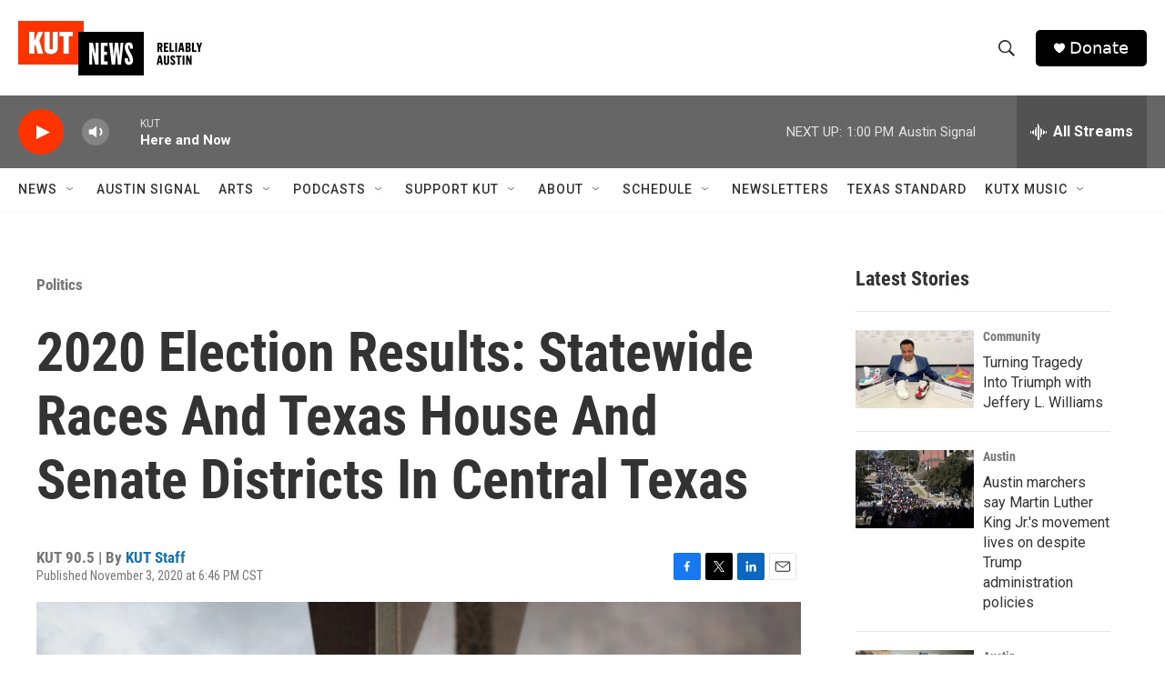

--- FILE ---
content_type: text/html;charset=UTF-8
request_url: https://www.kut.org/politics/2020-11-03/2020-election-results-statewide-races-and-texas-house-and-senate-districts-in-central-texas
body_size: 33239
content:
<!DOCTYPE html>
<html class="ArtP aside" lang="en">
    <head>
    <meta charset="UTF-8">

    

    <style data-cssvarsponyfill="true">
        :root { --siteBgColorInverse: #121212; --primaryTextColorInverse: #ffffff; --secondaryTextColorInverse: #cccccc; --tertiaryTextColorInverse: #cccccc; --headerBgColorInverse: #000000; --headerBorderColorInverse: #858585; --headerTextColorInverse: #ffffff; --secC1_Inverse: #a2a2a2; --secC4_Inverse: #282828; --headerNavBarBgColorInverse: #121212; --headerMenuBgColorInverse: #ffffff; --headerMenuTextColorInverse: #6b2b85; --headerMenuTextColorHoverInverse: #6b2b85; --liveBlogTextColorInverse: #ffffff; --applyButtonColorInverse: #4485D5; --applyButtonTextColorInverse: #4485D5; --siteBgColor: #ffffff; --primaryTextColor: #333333; --secondaryTextColor: #666666; --secC1: #767676; --secC4: #f5f5f5; --secC5: #ffffff; --siteBgColor: #ffffff; --siteInverseBgColor: #000000; --linkColor: #1772b0; --linkHoverColor: #125c8e; --headerBgColor: #ffffff; --headerBgColorInverse: #000000; --headerBorderColor: #e6e6e6; --headerBorderColorInverse: #858585; --tertiaryTextColor: #1c1c1c; --headerTextColor: #333333; --buttonTextColor: #ffffff; --headerNavBarBgColor: #ffffff; --headerNavBarTextColor: #333333; --headerMenuBgColor: #ffffff; --headerMenuTextColor: #333333; --headerMenuTextColorHover: #68ac4d; --liveBlogTextColor: #282829; --applyButtonColor: #194173; --applyButtonTextColor: #2c4273; --primaryColor1: #666666; --primaryColor2: #ff3300; --breakingColor: #ff6f00; --secC2: #dcdcdc; --secC3: #e6e6e6; --secC5: #ffffff; --linkColor: #1772b0; --linkHoverColor: #125c8e; --donateBGColor: #000000; --headerIconColor: #ffffff; --hatButtonBgColor: #ffffff; --hatButtonBgHoverColor: #411c58; --hatButtonBorderColor: #411c58; --hatButtonBorderHoverColor: #ffffff; --hatButtoniconColor: #d62021; --hatButtonTextColor: #411c58; --hatButtonTextHoverColor: #ffffff; --footerTextColor: #ffffff; --footerTextBgColor: #ffffff; --footerPartnersBgColor: #000000; --listBorderColor: #030202; --gridBorderColor: #e6e6e6; --tagButtonBorderColor: #1772b0; --tagButtonTextColor: #1772b0; --breakingTextColor: #ffffff; --sectionTextColor: #ffffff; --contentWidth: 1240px; --primaryHeadlineFont: sans-serif; --secHlFont: sans-serif; --bodyFont: sans-serif; --colorWhite: #ffffff; --colorBlack: #000000;} .fonts-loaded { --primaryHeadlineFont: "Roboto Condensed"; --secHlFont: "Roboto Condensed"; --bodyFont: "Roboto"; --liveBlogBodyFont: "Roboto";}
    </style>

    
    <meta property="og:title" content="2020 Election Results: Statewide Races And Texas House And Senate Districts In Central Texas">

    <meta property="og:url" content="https://www.kut.org/politics/2020-11-03/2020-election-results-statewide-races-and-texas-house-and-senate-districts-in-central-texas">

    <meta property="og:image" content="https://npr.brightspotcdn.com/dims4/default/45440ae/2147483647/strip/true/crop/4833x2537+0+342/resize/1200x630!/quality/90/?url=http%3A%2F%2Fnpr-brightspot.s3.amazonaws.com%2Flegacy%2Fsites%2Fkut%2Ffiles%2F202010%2Ftexas_capitol.jpg">

    
    <meta property="og:image:url" content="https://npr.brightspotcdn.com/dims4/default/45440ae/2147483647/strip/true/crop/4833x2537+0+342/resize/1200x630!/quality/90/?url=http%3A%2F%2Fnpr-brightspot.s3.amazonaws.com%2Flegacy%2Fsites%2Fkut%2Ffiles%2F202010%2Ftexas_capitol.jpg">
    
    <meta property="og:image:width" content="1200">
    <meta property="og:image:height" content="630">
    <meta property="og:image:type" content="image/jpeg">
    

    <meta property="og:description" content="Lee esta historia en español.Below are results for statewide races and Texas Legislature elections in Central Texas, courtesy of The Texas Tribune.In the…">

    <meta property="og:site_name" content="KUT Radio, Austin&#x27;s NPR Station">



    <meta property="og:type" content="article">

    <meta property="article:author" content="https://www.kut.org/people/kut-staff">

    <meta property="article:published_time" content="2020-11-04T00:46:37">

    <meta property="article:modified_time" content="2020-11-04T12:49:08">

    <meta property="article:section" content="Politics">

    <meta property="article:tag" content="2020 Elections">

    <meta property="article:tag" content="TXDecides">

    <meta property="article:tag" content="TXVoting">

    
    <meta name="twitter:card" content="summary_large_image"/>
    
    
    
    
    <meta name="twitter:description" content="Lee esta historia en español.Below are results for statewide races and Texas Legislature elections in Central Texas, courtesy of The Texas Tribune.In the…"/>
    
    
    <meta name="twitter:image" content="https://npr.brightspotcdn.com/dims4/default/f018d49/2147483647/strip/true/crop/4833x2719+0+252/resize/1200x675!/quality/90/?url=http%3A%2F%2Fnpr-brightspot.s3.amazonaws.com%2Flegacy%2Fsites%2Fkut%2Ffiles%2F202010%2Ftexas_capitol.jpg"/>

    
    
    <meta name="twitter:site" content="@KUT"/>
    
    
    
    <meta name="twitter:title" content="2020 Election Results: Statewide Races And Texas House And Senate Districts In Central Texas"/>
    

<meta name="robots" content="max-image-preview:large">


    <meta property="fb:app_id" content="480442339585794">



    <link data-cssvarsponyfill="true" class="Webpack-css" rel="stylesheet" href="https://npr.brightspotcdn.com/resource/00000177-1bc0-debb-a57f-dfcf4a950000/styleguide/All.min.0db89f2a608a6b13cec2d9fc84f71c45.gz.css">

    

    <style>.FooterNavigation-items-item {
    display: inline-block
}</style>
<style>[class*='-articleBody'] > ul,
[class*='-articleBody'] > ul ul {
    list-style-type: disc;
}</style>


    <meta name="viewport" content="width=device-width, initial-scale=1, viewport-fit=cover"><title>2020 Election Results: Statewide Races And Texas House And Senate Districts In Central Texas | KUT Radio, Austin&#x27;s NPR Station</title><meta name="description" content="Lee esta historia en español.Below are results for statewide races and Texas Legislature elections in Central Texas, courtesy of The Texas Tribune.In the…"><link rel="canonical" href="https://www.kut.org/politics/2020-11-03/2020-election-results-statewide-races-and-texas-house-and-senate-districts-in-central-texas"><meta name="brightspot.contentId" content="00000175-d1ca-d35a-a3f7-d9ce174a0001"><link rel="apple-touch-icon"sizes="180x180"href="/apple-touch-icon.png"><link rel="icon"type="image/png"href="/favicon-32x32.png"><link rel="icon"type="image/png"href="/favicon-16x16.png">
    
    
    <meta name="brightspot-dataLayer" content="{
  &quot;author&quot; : &quot;KUT Staff&quot;,
  &quot;bspStoryId&quot; : &quot;00000175-d1ca-d35a-a3f7-d9ce174a0001&quot;,
  &quot;category&quot; : &quot;Politics&quot;,
  &quot;inlineAudio&quot; : 0,
  &quot;keywords&quot; : &quot;2020 Elections,TXDecides,TXVoting&quot;,
  &quot;nprCmsSite&quot; : true,
  &quot;nprStoryId&quot; : &quot;931023826&quot;,
  &quot;pageType&quot; : &quot;news-story&quot;,
  &quot;program&quot; : &quot;&quot;,
  &quot;publishedDate&quot; : &quot;2020-11-03T18:46:37Z&quot;,
  &quot;siteName&quot; : &quot;KUT Radio, Austin&#x27;s NPR Station&quot;,
  &quot;station&quot; : &quot;KUT 90.5&quot;,
  &quot;stationOrgId&quot; : &quot;1177&quot;,
  &quot;storyOrgId&quot; : &quot;0&quot;,
  &quot;storyTheme&quot; : &quot;news-story&quot;,
  &quot;storyTitle&quot; : &quot;2020 Election Results: Statewide Races And Texas House And Senate Districts In Central Texas&quot;,
  &quot;timezone&quot; : &quot;US/Central&quot;,
  &quot;wordCount&quot; : 0,
  &quot;series&quot; : &quot;&quot;
}">
    <script id="brightspot-dataLayer">
        (function () {
            var dataValue = document.head.querySelector('meta[name="brightspot-dataLayer"]').content;
            if (dataValue) {
                window.brightspotDataLayer = JSON.parse(dataValue);
            }
        })();
    </script>

    

    

    
    <script src="https://npr.brightspotcdn.com/resource/00000177-1bc0-debb-a57f-dfcf4a950000/styleguide/All.min.fd8f7fccc526453c829dde80fc7c2ef5.gz.js" async></script>
    

    <script async="async" src="https://securepubads.g.doubleclick.net/tag/js/gpt.js"></script>
<script type="text/javascript">
    // Google tag setup
    var googletag = googletag || {};
    googletag.cmd = googletag.cmd || [];

    googletag.cmd.push(function () {
        // @see https://developers.google.com/publisher-tag/reference#googletag.PubAdsService_enableLazyLoad
        googletag.pubads().enableLazyLoad({
            fetchMarginPercent: 100, // fetch and render ads within this % of viewport
            renderMarginPercent: 100,
            mobileScaling: 1  // Same on mobile.
        });

        googletag.pubads().enableSingleRequest()
        googletag.pubads().enableAsyncRendering()
        googletag.pubads().collapseEmptyDivs()
        googletag.pubads().disableInitialLoad()
        googletag.enableServices()
    })
</script>
<meta name="gtm-dataLayer" content="{
  &quot;gtmAuthor&quot; : &quot;KUT Staff&quot;,
  &quot;gtmBspStoryId&quot; : &quot;00000175-d1ca-d35a-a3f7-d9ce174a0001&quot;,
  &quot;gtmCategory&quot; : &quot;Politics&quot;,
  &quot;gtmInlineAudio&quot; : 0,
  &quot;gtmKeywords&quot; : &quot;2020 Elections,TXDecides,TXVoting&quot;,
  &quot;gtmNprCmsSite&quot; : true,
  &quot;gtmNprStoryId&quot; : &quot;931023826&quot;,
  &quot;gtmPageType&quot; : &quot;news-story&quot;,
  &quot;gtmProgram&quot; : &quot;&quot;,
  &quot;gtmPublishedDate&quot; : &quot;2020-11-03T18:46:37Z&quot;,
  &quot;gtmSiteName&quot; : &quot;KUT Radio, Austin&#x27;s NPR Station&quot;,
  &quot;gtmStation&quot; : &quot;KUT 90.5&quot;,
  &quot;gtmStationOrgId&quot; : &quot;1177&quot;,
  &quot;gtmStoryOrgId&quot; : &quot;0&quot;,
  &quot;gtmStoryTheme&quot; : &quot;news-story&quot;,
  &quot;gtmStoryTitle&quot; : &quot;2020 Election Results: Statewide Races And Texas House And Senate Districts In Central Texas&quot;,
  &quot;gtmTimezone&quot; : &quot;US/Central&quot;,
  &quot;gtmWordCount&quot; : 0,
  &quot;gtmSeries&quot; : &quot;&quot;
}"><script>

    (function () {
        var dataValue = document.head.querySelector('meta[name="gtm-dataLayer"]').content;
        if (dataValue) {
            window.dataLayer = window.dataLayer || [];
            dataValue = JSON.parse(dataValue);
            dataValue['event'] = 'gtmFirstView';
            window.dataLayer.push(dataValue);
        }
    })();

    (function(w,d,s,l,i){w[l]=w[l]||[];w[l].push({'gtm.start':
            new Date().getTime(),event:'gtm.js'});var f=d.getElementsByTagName(s)[0],
        j=d.createElement(s),dl=l!='dataLayer'?'&l='+l:'';j.async=true;j.src=
        'https://www.googletagmanager.com/gtm.js?id='+i+dl;f.parentNode.insertBefore(j,f);
})(window,document,'script','dataLayer','GTM-N39QFDR');</script><script type="application/ld+json">{"@context":"http://schema.org","@type":"ListenAction","name":"2020 Election Results: Statewide Races And Texas House And Senate Districts In Central Texas"}</script><script>

  window.fbAsyncInit = function() {
      FB.init({
          
              appId : '480442339585794',
          
          xfbml : true,
          version : 'v2.9'
      });
  };

  (function(d, s, id){
     var js, fjs = d.getElementsByTagName(s)[0];
     if (d.getElementById(id)) {return;}
     js = d.createElement(s); js.id = id;
     js.src = "//connect.facebook.net/en_US/sdk.js";
     fjs.parentNode.insertBefore(js, fjs);
   }(document, 'script', 'facebook-jssdk'));
</script>
<script type="application/ld+json">{"@context":"http://schema.org","@type":"NewsArticle","author":[{"@context":"http://schema.org","@type":"Person","name":"KUT Staff","url":"https://www.kut.org/people/kut-staff"}],"dateModified":"2020-11-04T07:49:08Z","datePublished":"2020-11-03T19:46:37Z","headline":"2020 Election Results: Statewide Races And Texas House And Senate Districts In Central Texas","image":{"@context":"http://schema.org","@type":"ImageObject","url":"https://npr.brightspotcdn.com/legacy/sites/kut/files/202010/texas_capitol.jpg"},"mainEntityOfPage":{"@type":"NewsArticle","@id":"https://www.kut.org/politics/2020-11-03/2020-election-results-statewide-races-and-texas-house-and-senate-districts-in-central-texas"},"publisher":{"@type":"Organization","name":"KUT","logo":{"@context":"http://schema.org","@type":"ImageObject","height":"60","url":"https://npr.brightspotcdn.com/dims4/default/a7c0922/2147483647/resize/x60/quality/90/?url=http%3A%2F%2Fnpr-brightspot.s3.amazonaws.com%2Fcb%2Fd9%2F5fa61bda4300ba961f8c03ef84eb%2Fkut-logo-tag-x500.png","width":"202"}}}</script><script type="application/ld+json">{"@context":"http://schema.org","@type":"BreadcrumbList","itemListElement":[{"@context":"http://schema.org","@type":"ListItem","item":"https://www.kut.org/politics","name":"Politics","position":"1"}]}</script><script>window.addEventListener('DOMContentLoaded', (event) => {
    window.nulldurationobserver = new MutationObserver(function (mutations) {
        document.querySelectorAll('.StreamPill-duration').forEach(pill => { 
      if (pill.innerText == "LISTENNULL") {
         pill.innerText = "LISTEN"
      } 
    });
      });

      window.nulldurationobserver.observe(document.body, {
        childList: true,
        subtree: true
      });
});
</script>


    <script>
        var head = document.getElementsByTagName('head')
        head = head[0]
        var link = document.createElement('link');
        link.setAttribute('href', 'https://fonts.googleapis.com/css?family=Roboto Condensed|Roboto|Roboto:400,500,700&display=swap');
        var relList = link.relList;

        if (relList && relList.supports('preload')) {
            link.setAttribute('as', 'style');
            link.setAttribute('rel', 'preload');
            link.setAttribute('onload', 'this.rel="stylesheet"');
            link.setAttribute('crossorigin', 'anonymous');
        } else {
            link.setAttribute('rel', 'stylesheet');
        }

        head.appendChild(link);
    </script>
</head>


    <body class="Page-body" data-content-width="1240px">
    <noscript>
    <iframe src="https://www.googletagmanager.com/ns.html?id=GTM-N39QFDR" height="0" width="0" style="display:none;visibility:hidden"></iframe>
</noscript>
        

    <!-- Putting icons here, so we don't have to include in a bunch of -body hbs's -->
<svg xmlns="http://www.w3.org/2000/svg" style="display:none" id="iconsMap1" class="iconsMap">
    <symbol id="play-icon" viewBox="0 0 115 115">
        <polygon points="0,0 115,57.5 0,115" fill="currentColor" />
    </symbol>
    <symbol id="grid" viewBox="0 0 32 32">
            <g>
                <path d="M6.4,5.7 C6.4,6.166669 6.166669,6.4 5.7,6.4 L0.7,6.4 C0.233331,6.4 0,6.166669 0,5.7 L0,0.7 C0,0.233331 0.233331,0 0.7,0 L5.7,0 C6.166669,0 6.4,0.233331 6.4,0.7 L6.4,5.7 Z M19.2,5.7 C19.2,6.166669 18.966669,6.4 18.5,6.4 L13.5,6.4 C13.033331,6.4 12.8,6.166669 12.8,5.7 L12.8,0.7 C12.8,0.233331 13.033331,0 13.5,0 L18.5,0 C18.966669,0 19.2,0.233331 19.2,0.7 L19.2,5.7 Z M32,5.7 C32,6.166669 31.766669,6.4 31.3,6.4 L26.3,6.4 C25.833331,6.4 25.6,6.166669 25.6,5.7 L25.6,0.7 C25.6,0.233331 25.833331,0 26.3,0 L31.3,0 C31.766669,0 32,0.233331 32,0.7 L32,5.7 Z M6.4,18.5 C6.4,18.966669 6.166669,19.2 5.7,19.2 L0.7,19.2 C0.233331,19.2 0,18.966669 0,18.5 L0,13.5 C0,13.033331 0.233331,12.8 0.7,12.8 L5.7,12.8 C6.166669,12.8 6.4,13.033331 6.4,13.5 L6.4,18.5 Z M19.2,18.5 C19.2,18.966669 18.966669,19.2 18.5,19.2 L13.5,19.2 C13.033331,19.2 12.8,18.966669 12.8,18.5 L12.8,13.5 C12.8,13.033331 13.033331,12.8 13.5,12.8 L18.5,12.8 C18.966669,12.8 19.2,13.033331 19.2,13.5 L19.2,18.5 Z M32,18.5 C32,18.966669 31.766669,19.2 31.3,19.2 L26.3,19.2 C25.833331,19.2 25.6,18.966669 25.6,18.5 L25.6,13.5 C25.6,13.033331 25.833331,12.8 26.3,12.8 L31.3,12.8 C31.766669,12.8 32,13.033331 32,13.5 L32,18.5 Z M6.4,31.3 C6.4,31.766669 6.166669,32 5.7,32 L0.7,32 C0.233331,32 0,31.766669 0,31.3 L0,26.3 C0,25.833331 0.233331,25.6 0.7,25.6 L5.7,25.6 C6.166669,25.6 6.4,25.833331 6.4,26.3 L6.4,31.3 Z M19.2,31.3 C19.2,31.766669 18.966669,32 18.5,32 L13.5,32 C13.033331,32 12.8,31.766669 12.8,31.3 L12.8,26.3 C12.8,25.833331 13.033331,25.6 13.5,25.6 L18.5,25.6 C18.966669,25.6 19.2,25.833331 19.2,26.3 L19.2,31.3 Z M32,31.3 C32,31.766669 31.766669,32 31.3,32 L26.3,32 C25.833331,32 25.6,31.766669 25.6,31.3 L25.6,26.3 C25.6,25.833331 25.833331,25.6 26.3,25.6 L31.3,25.6 C31.766669,25.6 32,25.833331 32,26.3 L32,31.3 Z" id=""></path>
            </g>
    </symbol>
    <symbol id="radio-stream" width="18" height="19" viewBox="0 0 18 19">
        <g fill="currentColor" fill-rule="nonzero">
            <path d="M.5 8c-.276 0-.5.253-.5.565v1.87c0 .312.224.565.5.565s.5-.253.5-.565v-1.87C1 8.253.776 8 .5 8zM2.5 8c-.276 0-.5.253-.5.565v1.87c0 .312.224.565.5.565s.5-.253.5-.565v-1.87C3 8.253 2.776 8 2.5 8zM3.5 7c-.276 0-.5.276-.5.617v3.766c0 .34.224.617.5.617s.5-.276.5-.617V7.617C4 7.277 3.776 7 3.5 7zM5.5 6c-.276 0-.5.275-.5.613v5.774c0 .338.224.613.5.613s.5-.275.5-.613V6.613C6 6.275 5.776 6 5.5 6zM6.5 4c-.276 0-.5.26-.5.58v8.84c0 .32.224.58.5.58s.5-.26.5-.58V4.58C7 4.26 6.776 4 6.5 4zM8.5 0c-.276 0-.5.273-.5.61v17.78c0 .337.224.61.5.61s.5-.273.5-.61V.61C9 .273 8.776 0 8.5 0zM9.5 2c-.276 0-.5.274-.5.612v14.776c0 .338.224.612.5.612s.5-.274.5-.612V2.612C10 2.274 9.776 2 9.5 2zM11.5 5c-.276 0-.5.276-.5.616v8.768c0 .34.224.616.5.616s.5-.276.5-.616V5.616c0-.34-.224-.616-.5-.616zM12.5 6c-.276 0-.5.262-.5.584v4.832c0 .322.224.584.5.584s.5-.262.5-.584V6.584c0-.322-.224-.584-.5-.584zM14.5 7c-.276 0-.5.29-.5.647v3.706c0 .357.224.647.5.647s.5-.29.5-.647V7.647C15 7.29 14.776 7 14.5 7zM15.5 8c-.276 0-.5.253-.5.565v1.87c0 .312.224.565.5.565s.5-.253.5-.565v-1.87c0-.312-.224-.565-.5-.565zM17.5 8c-.276 0-.5.253-.5.565v1.87c0 .312.224.565.5.565s.5-.253.5-.565v-1.87c0-.312-.224-.565-.5-.565z"/>
        </g>
    </symbol>
    <symbol id="icon-magnify" viewBox="0 0 31 31">
        <g>
            <path fill-rule="evenodd" d="M22.604 18.89l-.323.566 8.719 8.8L28.255 31l-8.719-8.8-.565.404c-2.152 1.346-4.386 2.018-6.7 2.018-3.39 0-6.284-1.21-8.679-3.632C1.197 18.568 0 15.66 0 12.27c0-3.39 1.197-6.283 3.592-8.678C5.987 1.197 8.88 0 12.271 0c3.39 0 6.283 1.197 8.678 3.592 2.395 2.395 3.593 5.288 3.593 8.679 0 2.368-.646 4.574-1.938 6.62zM19.162 5.77C17.322 3.925 15.089 3 12.46 3c-2.628 0-4.862.924-6.702 2.77C3.92 7.619 3 9.862 3 12.5c0 2.639.92 4.882 2.76 6.73C7.598 21.075 9.832 22 12.46 22c2.629 0 4.862-.924 6.702-2.77C21.054 17.33 22 15.085 22 12.5c0-2.586-.946-4.83-2.838-6.73z"/>
        </g>
    </symbol>
    <symbol id="burger-menu" viewBox="0 0 14 10">
        <g>
            <path fill-rule="evenodd" d="M0 5.5v-1h14v1H0zM0 1V0h14v1H0zm0 9V9h14v1H0z"></path>
        </g>
    </symbol>
    <symbol id="close-x" viewBox="0 0 14 14">
        <g>
            <path fill-rule="nonzero" d="M6.336 7L0 .664.664 0 7 6.336 13.336 0 14 .664 7.664 7 14 13.336l-.664.664L7 7.664.664 14 0 13.336 6.336 7z"></path>
        </g>
    </symbol>
    <symbol id="share-more-arrow" viewBox="0 0 512 512" style="enable-background:new 0 0 512 512;">
        <g>
            <g>
                <path d="M512,241.7L273.643,3.343v156.152c-71.41,3.744-138.015,33.337-188.958,84.28C30.075,298.384,0,370.991,0,448.222v60.436
                    l29.069-52.985c45.354-82.671,132.173-134.027,226.573-134.027c5.986,0,12.004,0.212,18.001,0.632v157.779L512,241.7z
                    M255.642,290.666c-84.543,0-163.661,36.792-217.939,98.885c26.634-114.177,129.256-199.483,251.429-199.483h15.489V78.131
                    l163.568,163.568L304.621,405.267V294.531l-13.585-1.683C279.347,291.401,267.439,290.666,255.642,290.666z"></path>
            </g>
        </g>
    </symbol>
    <symbol id="chevron" viewBox="0 0 100 100">
        <g>
            <path d="M22.4566257,37.2056786 L-21.4456527,71.9511488 C-22.9248661,72.9681457 -24.9073712,72.5311671 -25.8758148,70.9765924 L-26.9788683,69.2027424 C-27.9450684,67.6481676 -27.5292733,65.5646602 -26.0500598,64.5484493 L20.154796,28.2208967 C21.5532435,27.2597011 23.3600078,27.2597011 24.759951,28.2208967 L71.0500598,64.4659264 C72.5292733,65.4829232 72.9450684,67.5672166 71.9788683,69.1217913 L70.8750669,70.8956413 C69.9073712,72.4502161 67.9241183,72.8848368 66.4449048,71.8694118 L22.4566257,37.2056786 Z" id="Transparent-Chevron" transform="translate(22.500000, 50.000000) rotate(90.000000) translate(-22.500000, -50.000000) "></path>
        </g>
    </symbol>
</svg>

<svg xmlns="http://www.w3.org/2000/svg" style="display:none" id="iconsMap2" class="iconsMap">
    <symbol id="mono-icon-facebook" viewBox="0 0 10 19">
        <path fill-rule="evenodd" d="M2.707 18.25V10.2H0V7h2.707V4.469c0-1.336.375-2.373 1.125-3.112C4.582.62 5.578.25 6.82.25c1.008 0 1.828.047 2.461.14v2.848H7.594c-.633 0-1.067.14-1.301.422-.188.235-.281.61-.281 1.125V7H9l-.422 3.2H6.012v8.05H2.707z"></path>
    </symbol>
    <symbol id="mono-icon-instagram" viewBox="0 0 17 17">
        <g>
            <path fill-rule="evenodd" d="M8.281 4.207c.727 0 1.4.182 2.022.545a4.055 4.055 0 0 1 1.476 1.477c.364.62.545 1.294.545 2.021 0 .727-.181 1.4-.545 2.021a4.055 4.055 0 0 1-1.476 1.477 3.934 3.934 0 0 1-2.022.545c-.726 0-1.4-.182-2.021-.545a4.055 4.055 0 0 1-1.477-1.477 3.934 3.934 0 0 1-.545-2.021c0-.727.182-1.4.545-2.021A4.055 4.055 0 0 1 6.26 4.752a3.934 3.934 0 0 1 2.021-.545zm0 6.68a2.54 2.54 0 0 0 1.864-.774 2.54 2.54 0 0 0 .773-1.863 2.54 2.54 0 0 0-.773-1.863 2.54 2.54 0 0 0-1.864-.774 2.54 2.54 0 0 0-1.863.774 2.54 2.54 0 0 0-.773 1.863c0 .727.257 1.348.773 1.863a2.54 2.54 0 0 0 1.863.774zM13.45 4.03c-.023.258-.123.48-.299.668a.856.856 0 0 1-.65.281.913.913 0 0 1-.668-.28.913.913 0 0 1-.281-.669c0-.258.094-.48.281-.668a.913.913 0 0 1 .668-.28c.258 0 .48.093.668.28.187.188.281.41.281.668zm2.672.95c.023.656.035 1.746.035 3.269 0 1.523-.017 2.62-.053 3.287-.035.668-.134 1.248-.298 1.74a4.098 4.098 0 0 1-.967 1.53 4.098 4.098 0 0 1-1.53.966c-.492.164-1.072.264-1.74.3-.668.034-1.763.052-3.287.052-1.523 0-2.619-.018-3.287-.053-.668-.035-1.248-.146-1.74-.334a3.747 3.747 0 0 1-1.53-.931 4.098 4.098 0 0 1-.966-1.53c-.164-.492-.264-1.072-.299-1.74C.424 10.87.406 9.773.406 8.25S.424 5.63.46 4.963c.035-.668.135-1.248.299-1.74.21-.586.533-1.096.967-1.53A4.098 4.098 0 0 1 3.254.727c.492-.164 1.072-.264 1.74-.3C5.662.394 6.758.376 8.281.376c1.524 0 2.62.018 3.287.053.668.035 1.248.135 1.74.299a4.098 4.098 0 0 1 2.496 2.496c.165.492.27 1.078.317 1.757zm-1.687 7.91c.14-.399.234-1.032.28-1.899.024-.515.036-1.242.036-2.18V7.689c0-.961-.012-1.688-.035-2.18-.047-.89-.14-1.524-.281-1.899a2.537 2.537 0 0 0-1.512-1.511c-.375-.14-1.008-.235-1.899-.282a51.292 51.292 0 0 0-2.18-.035H7.72c-.938 0-1.664.012-2.18.035-.867.047-1.5.141-1.898.282a2.537 2.537 0 0 0-1.512 1.511c-.14.375-.234 1.008-.281 1.899a51.292 51.292 0 0 0-.036 2.18v1.125c0 .937.012 1.664.036 2.18.047.866.14 1.5.28 1.898.306.726.81 1.23 1.513 1.511.398.141 1.03.235 1.898.282.516.023 1.242.035 2.18.035h1.125c.96 0 1.687-.012 2.18-.035.89-.047 1.523-.141 1.898-.282.726-.304 1.23-.808 1.512-1.511z"></path>
        </g>
    </symbol>
    <symbol id="mono-icon-email" viewBox="0 0 512 512">
        <g>
            <path d="M67,148.7c11,5.8,163.8,89.1,169.5,92.1c5.7,3,11.5,4.4,20.5,4.4c9,0,14.8-1.4,20.5-4.4c5.7-3,158.5-86.3,169.5-92.1
                c4.1-2.1,11-5.9,12.5-10.2c2.6-7.6-0.2-10.5-11.3-10.5H257H65.8c-11.1,0-13.9,3-11.3,10.5C56,142.9,62.9,146.6,67,148.7z"></path>
            <path d="M455.7,153.2c-8.2,4.2-81.8,56.6-130.5,88.1l82.2,92.5c2,2,2.9,4.4,1.8,5.6c-1.2,1.1-3.8,0.5-5.9-1.4l-98.6-83.2
                c-14.9,9.6-25.4,16.2-27.2,17.2c-7.7,3.9-13.1,4.4-20.5,4.4c-7.4,0-12.8-0.5-20.5-4.4c-1.9-1-12.3-7.6-27.2-17.2l-98.6,83.2
                c-2,2-4.7,2.6-5.9,1.4c-1.2-1.1-0.3-3.6,1.7-5.6l82.1-92.5c-48.7-31.5-123.1-83.9-131.3-88.1c-8.8-4.5-9.3,0.8-9.3,4.9
                c0,4.1,0,205,0,205c0,9.3,13.7,20.9,23.5,20.9H257h185.5c9.8,0,21.5-11.7,21.5-20.9c0,0,0-201,0-205
                C464,153.9,464.6,148.7,455.7,153.2z"></path>
        </g>
    </symbol>
    <symbol id="default-image" width="24" height="24" viewBox="0 0 24 24" fill="none" stroke="currentColor" stroke-width="2" stroke-linecap="round" stroke-linejoin="round" class="feather feather-image">
        <rect x="3" y="3" width="18" height="18" rx="2" ry="2"></rect>
        <circle cx="8.5" cy="8.5" r="1.5"></circle>
        <polyline points="21 15 16 10 5 21"></polyline>
    </symbol>
    <symbol id="icon-email" width="18px" viewBox="0 0 20 14">
        <g id="Symbols" stroke="none" stroke-width="1" fill="none" fill-rule="evenodd" stroke-linecap="round" stroke-linejoin="round">
            <g id="social-button-bar" transform="translate(-125.000000, -8.000000)" stroke="#000000">
                <g id="Group-2" transform="translate(120.000000, 0.000000)">
                    <g id="envelope" transform="translate(6.000000, 9.000000)">
                        <path d="M17.5909091,10.6363636 C17.5909091,11.3138182 17.0410909,11.8636364 16.3636364,11.8636364 L1.63636364,11.8636364 C0.958909091,11.8636364 0.409090909,11.3138182 0.409090909,10.6363636 L0.409090909,1.63636364 C0.409090909,0.958090909 0.958909091,0.409090909 1.63636364,0.409090909 L16.3636364,0.409090909 C17.0410909,0.409090909 17.5909091,0.958090909 17.5909091,1.63636364 L17.5909091,10.6363636 L17.5909091,10.6363636 Z" id="Stroke-406"></path>
                        <polyline id="Stroke-407" points="17.1818182 0.818181818 9 7.36363636 0.818181818 0.818181818"></polyline>
                    </g>
                </g>
            </g>
        </g>
    </symbol>
    <symbol id="mono-icon-print" viewBox="0 0 12 12">
        <g fill-rule="evenodd">
            <path fill-rule="nonzero" d="M9 10V7H3v3H1a1 1 0 0 1-1-1V4a1 1 0 0 1 1-1h10a1 1 0 0 1 1 1v3.132A2.868 2.868 0 0 1 9.132 10H9zm.5-4.5a1 1 0 1 0 0-2 1 1 0 0 0 0 2zM3 0h6v2H3z"></path>
            <path d="M4 8h4v4H4z"></path>
        </g>
    </symbol>
    <symbol id="mono-icon-copylink" viewBox="0 0 12 12">
        <g fill-rule="evenodd">
            <path d="M10.199 2.378c.222.205.4.548.465.897.062.332.016.614-.132.774L8.627 6.106c-.187.203-.512.232-.75-.014a.498.498 0 0 0-.706.028.499.499 0 0 0 .026.706 1.509 1.509 0 0 0 2.165-.04l1.903-2.06c.37-.398.506-.98.382-1.636-.105-.557-.392-1.097-.77-1.445L9.968.8C9.591.452 9.03.208 8.467.145 7.803.072 7.233.252 6.864.653L4.958 2.709a1.509 1.509 0 0 0 .126 2.161.5.5 0 1 0 .68-.734c-.264-.218-.26-.545-.071-.747L7.597 1.33c.147-.16.425-.228.76-.19.353.038.71.188.931.394l.91.843.001.001zM1.8 9.623c-.222-.205-.4-.549-.465-.897-.062-.332-.016-.614.132-.774l1.905-2.057c.187-.203.512-.232.75.014a.498.498 0 0 0 .706-.028.499.499 0 0 0-.026-.706 1.508 1.508 0 0 0-2.165.04L.734 7.275c-.37.399-.506.98-.382 1.637.105.557.392 1.097.77 1.445l.91.843c.376.35.937.594 1.5.656.664.073 1.234-.106 1.603-.507L7.04 9.291a1.508 1.508 0 0 0-.126-2.16.5.5 0 0 0-.68.734c.264.218.26.545.071.747l-1.904 2.057c-.147.16-.425.228-.76.191-.353-.038-.71-.188-.931-.394l-.91-.843z"></path>
            <path d="M8.208 3.614a.5.5 0 0 0-.707.028L3.764 7.677a.5.5 0 0 0 .734.68L8.235 4.32a.5.5 0 0 0-.027-.707"></path>
        </g>
    </symbol>
    <symbol id="mono-icon-linkedin" viewBox="0 0 16 17">
        <g fill-rule="evenodd">
            <path d="M3.734 16.125H.464V5.613h3.27zM2.117 4.172c-.515 0-.96-.188-1.336-.563A1.825 1.825 0 0 1 .22 2.273c0-.515.187-.96.562-1.335.375-.375.82-.563 1.336-.563.516 0 .961.188 1.336.563.375.375.563.82.563 1.335 0 .516-.188.961-.563 1.336-.375.375-.82.563-1.336.563zM15.969 16.125h-3.27v-5.133c0-.844-.07-1.453-.21-1.828-.259-.633-.762-.95-1.512-.95s-1.278.282-1.582.845c-.235.421-.352 1.043-.352 1.863v5.203H5.809V5.613h3.128v1.442h.036c.234-.469.609-.856 1.125-1.16.562-.375 1.218-.563 1.968-.563 1.524 0 2.59.48 3.2 1.441.468.774.703 1.97.703 3.586v5.766z"></path>
        </g>
    </symbol>
    <symbol id="mono-icon-pinterest" viewBox="0 0 512 512">
        <g>
            <path d="M256,32C132.3,32,32,132.3,32,256c0,91.7,55.2,170.5,134.1,205.2c-0.6-15.6-0.1-34.4,3.9-51.4
                c4.3-18.2,28.8-122.1,28.8-122.1s-7.2-14.3-7.2-35.4c0-33.2,19.2-58,43.2-58c20.4,0,30.2,15.3,30.2,33.6
                c0,20.5-13.1,51.1-19.8,79.5c-5.6,23.8,11.9,43.1,35.4,43.1c42.4,0,71-54.5,71-119.1c0-49.1-33.1-85.8-93.2-85.8
                c-67.9,0-110.3,50.7-110.3,107.3c0,19.5,5.8,33.3,14.8,43.9c4.1,4.9,4.7,6.9,3.2,12.5c-1.1,4.1-3.5,14-4.6,18
                c-1.5,5.7-6.1,7.7-11.2,5.6c-31.3-12.8-45.9-47-45.9-85.6c0-63.6,53.7-139.9,160.1-139.9c85.5,0,141.8,61.9,141.8,128.3
                c0,87.9-48.9,153.5-120.9,153.5c-24.2,0-46.9-13.1-54.7-27.9c0,0-13,51.6-15.8,61.6c-4.7,17.3-14,34.5-22.5,48
                c20.1,5.9,41.4,9.2,63.5,9.2c123.7,0,224-100.3,224-224C480,132.3,379.7,32,256,32z"></path>
        </g>
    </symbol>
    <symbol id="mono-icon-tumblr" viewBox="0 0 512 512">
        <g>
            <path d="M321.2,396.3c-11.8,0-22.4-2.8-31.5-8.3c-6.9-4.1-11.5-9.6-14-16.4c-2.6-6.9-3.6-22.3-3.6-46.4V224h96v-64h-96V48h-61.9
                c-2.7,21.5-7.5,44.7-14.5,58.6c-7,13.9-14,25.8-25.6,35.7c-11.6,9.9-25.6,17.9-41.9,23.3V224h48v140.4c0,19,2,33.5,5.9,43.5
                c4,10,11.1,19.5,21.4,28.4c10.3,8.9,22.8,15.7,37.3,20.5c14.6,4.8,31.4,7.2,50.4,7.2c16.7,0,30.3-1.7,44.7-5.1
                c14.4-3.4,30.5-9.3,48.2-17.6v-65.6C363.2,389.4,342.3,396.3,321.2,396.3z"></path>
        </g>
    </symbol>
    <symbol id="mono-icon-twitter" viewBox="0 0 1200 1227">
        <g>
            <path d="M714.163 519.284L1160.89 0H1055.03L667.137 450.887L357.328 0H0L468.492 681.821L0 1226.37H105.866L515.491
            750.218L842.672 1226.37H1200L714.137 519.284H714.163ZM569.165 687.828L521.697 619.934L144.011 79.6944H306.615L611.412
            515.685L658.88 583.579L1055.08 1150.3H892.476L569.165 687.854V687.828Z" fill="white"></path>
        </g>
    </symbol>
    <symbol id="mono-icon-youtube" viewBox="0 0 512 512">
        <g>
            <path fill-rule="evenodd" d="M508.6,148.8c0-45-33.1-81.2-74-81.2C379.2,65,322.7,64,265,64c-3,0-6,0-9,0s-6,0-9,0c-57.6,0-114.2,1-169.6,3.6
                c-40.8,0-73.9,36.4-73.9,81.4C1,184.6-0.1,220.2,0,255.8C-0.1,291.4,1,327,3.4,362.7c0,45,33.1,81.5,73.9,81.5
                c58.2,2.7,117.9,3.9,178.6,3.8c60.8,0.2,120.3-1,178.6-3.8c40.9,0,74-36.5,74-81.5c2.4-35.7,3.5-71.3,3.4-107
                C512.1,220.1,511,184.5,508.6,148.8z M207,353.9V157.4l145,98.2L207,353.9z"></path>
        </g>
    </symbol>
    <symbol id="mono-icon-flipboard" viewBox="0 0 500 500">
        <g>
            <path d="M0,0V500H500V0ZM400,200H300V300H200V400H100V100H400Z"></path>
        </g>
    </symbol>
    <symbol id="mono-icon-bluesky" viewBox="0 0 568 501">
        <g>
            <path d="M123.121 33.6637C188.241 82.5526 258.281 181.681 284 234.873C309.719 181.681 379.759 82.5526 444.879
            33.6637C491.866 -1.61183 568 -28.9064 568 57.9464C568 75.2916 558.055 203.659 552.222 224.501C531.947 296.954
            458.067 315.434 392.347 304.249C507.222 323.8 536.444 388.56 473.333 453.32C353.473 576.312 301.061 422.461
            287.631 383.039C285.169 375.812 284.017 372.431 284 375.306C283.983 372.431 282.831 375.812 280.369 383.039C266.939
            422.461 214.527 576.312 94.6667 453.32C31.5556 388.56 60.7778 323.8 175.653 304.249C109.933 315.434 36.0535
            296.954 15.7778 224.501C9.94525 203.659 0 75.2916 0 57.9464C0 -28.9064 76.1345 -1.61183 123.121 33.6637Z"
            fill="white">
            </path>
        </g>
    </symbol>
    <symbol id="mono-icon-threads" viewBox="0 0 192 192">
        <g>
            <path d="M141.537 88.9883C140.71 88.5919 139.87 88.2104 139.019 87.8451C137.537 60.5382 122.616 44.905 97.5619 44.745C97.4484 44.7443 97.3355 44.7443 97.222 44.7443C82.2364 44.7443 69.7731 51.1409 62.102 62.7807L75.881 72.2328C81.6116 63.5383 90.6052 61.6848 97.2286 61.6848C97.3051 61.6848 97.3819 61.6848 97.4576 61.6855C105.707 61.7381 111.932 64.1366 115.961 68.814C118.893 72.2193 120.854 76.925 121.825 82.8638C114.511 81.6207 106.601 81.2385 98.145 81.7233C74.3247 83.0954 59.0111 96.9879 60.0396 116.292C60.5615 126.084 65.4397 134.508 73.775 140.011C80.8224 144.663 89.899 146.938 99.3323 146.423C111.79 145.74 121.563 140.987 128.381 132.296C133.559 125.696 136.834 117.143 138.28 106.366C144.217 109.949 148.617 114.664 151.047 120.332C155.179 129.967 155.42 145.8 142.501 158.708C131.182 170.016 117.576 174.908 97.0135 175.059C74.2042 174.89 56.9538 167.575 45.7381 153.317C35.2355 139.966 29.8077 120.682 29.6052 96C29.8077 71.3178 35.2355 52.0336 45.7381 38.6827C56.9538 24.4249 74.2039 17.11 97.0132 16.9405C119.988 17.1113 137.539 24.4614 149.184 38.788C154.894 45.8136 159.199 54.6488 162.037 64.9503L178.184 60.6422C174.744 47.9622 169.331 37.0357 161.965 27.974C147.036 9.60668 125.202 0.195148 97.0695 0H96.9569C68.8816 0.19447 47.2921 9.6418 32.7883 28.0793C19.8819 44.4864 13.2244 67.3157 13.0007 95.9325L13 96L13.0007 96.0675C13.2244 124.684 19.8819 147.514 32.7883 163.921C47.2921 182.358 68.8816 191.806 96.9569 192H97.0695C122.03 191.827 139.624 185.292 154.118 170.811C173.081 151.866 172.51 128.119 166.26 113.541C161.776 103.087 153.227 94.5962 141.537 88.9883ZM98.4405 129.507C88.0005 130.095 77.1544 125.409 76.6196 115.372C76.2232 107.93 81.9158 99.626 99.0812 98.6368C101.047 98.5234 102.976 98.468 104.871 98.468C111.106 98.468 116.939 99.0737 122.242 100.233C120.264 124.935 108.662 128.946 98.4405 129.507Z" fill="white"></path>
        </g>
    </symbol>
 </svg>

<svg xmlns="http://www.w3.org/2000/svg" style="display:none" id="iconsMap3" class="iconsMap">
    <symbol id="volume-mute" x="0px" y="0px" viewBox="0 0 24 24" style="enable-background:new 0 0 24 24;">
        <polygon fill="currentColor" points="11,5 6,9 2,9 2,15 6,15 11,19 "/>
        <line style="fill:none;stroke:currentColor;stroke-width:2;stroke-linecap:round;stroke-linejoin:round;" x1="23" y1="9" x2="17" y2="15"/>
        <line style="fill:none;stroke:currentColor;stroke-width:2;stroke-linecap:round;stroke-linejoin:round;" x1="17" y1="9" x2="23" y2="15"/>
    </symbol>
    <symbol id="volume-low" x="0px" y="0px" viewBox="0 0 24 24" style="enable-background:new 0 0 24 24;" xml:space="preserve">
        <polygon fill="currentColor" points="11,5 6,9 2,9 2,15 6,15 11,19 "/>
    </symbol>
    <symbol id="volume-mid" x="0px" y="0px" viewBox="0 0 24 24" style="enable-background:new 0 0 24 24;">
        <polygon fill="currentColor" points="11,5 6,9 2,9 2,15 6,15 11,19 "/>
        <path style="fill:none;stroke:currentColor;stroke-width:2;stroke-linecap:round;stroke-linejoin:round;" d="M15.5,8.5c2,2,2,5.1,0,7.1"/>
    </symbol>
    <symbol id="volume-high" x="0px" y="0px" viewBox="0 0 24 24" style="enable-background:new 0 0 24 24;">
        <polygon fill="currentColor" points="11,5 6,9 2,9 2,15 6,15 11,19 "/>
        <path style="fill:none;stroke:currentColor;stroke-width:2;stroke-linecap:round;stroke-linejoin:round;" d="M19.1,4.9c3.9,3.9,3.9,10.2,0,14.1 M15.5,8.5c2,2,2,5.1,0,7.1"/>
    </symbol>
    <symbol id="pause-icon" viewBox="0 0 12 16">
        <rect x="0" y="0" width="4" height="16" fill="currentColor"></rect>
        <rect x="8" y="0" width="4" height="16" fill="currentColor"></rect>
    </symbol>
    <symbol id="heart" viewBox="0 0 24 24">
        <g>
            <path d="M12 4.435c-1.989-5.399-12-4.597-12 3.568 0 4.068 3.06 9.481 12 14.997 8.94-5.516 12-10.929 12-14.997 0-8.118-10-8.999-12-3.568z"/>
        </g>
    </symbol>
    <symbol id="icon-location" width="24" height="24" viewBox="0 0 24 24" fill="currentColor" stroke="currentColor" stroke-width="2" stroke-linecap="round" stroke-linejoin="round" class="feather feather-map-pin">
        <path d="M21 10c0 7-9 13-9 13s-9-6-9-13a9 9 0 0 1 18 0z" fill="currentColor" fill-opacity="1"></path>
        <circle cx="12" cy="10" r="5" fill="#ffffff"></circle>
    </symbol>
    <symbol id="icon-ticket" width="23px" height="15px" viewBox="0 0 23 15">
        <g stroke="none" stroke-width="1" fill="none" fill-rule="evenodd">
            <g transform="translate(-625.000000, -1024.000000)">
                <g transform="translate(625.000000, 1024.000000)">
                    <path d="M0,12.057377 L0,3.94262296 C0.322189879,4.12588308 0.696256938,4.23076923 1.0952381,4.23076923 C2.30500469,4.23076923 3.28571429,3.26645946 3.28571429,2.07692308 C3.28571429,1.68461385 3.17904435,1.31680209 2.99266757,1 L20.0073324,1 C19.8209556,1.31680209 19.7142857,1.68461385 19.7142857,2.07692308 C19.7142857,3.26645946 20.6949953,4.23076923 21.9047619,4.23076923 C22.3037431,4.23076923 22.6778101,4.12588308 23,3.94262296 L23,12.057377 C22.6778101,11.8741169 22.3037431,11.7692308 21.9047619,11.7692308 C20.6949953,11.7692308 19.7142857,12.7335405 19.7142857,13.9230769 C19.7142857,14.3153862 19.8209556,14.6831979 20.0073324,15 L2.99266757,15 C3.17904435,14.6831979 3.28571429,14.3153862 3.28571429,13.9230769 C3.28571429,12.7335405 2.30500469,11.7692308 1.0952381,11.7692308 C0.696256938,11.7692308 0.322189879,11.8741169 -2.13162821e-14,12.057377 Z" fill="currentColor"></path>
                    <path d="M14.5,0.533333333 L14.5,15.4666667" stroke="#FFFFFF" stroke-linecap="square" stroke-dasharray="2"></path>
                </g>
            </g>
        </g>
    </symbol>
    <symbol id="icon-refresh" width="24" height="24" viewBox="0 0 24 24" fill="none" stroke="currentColor" stroke-width="2" stroke-linecap="round" stroke-linejoin="round" class="feather feather-refresh-cw">
        <polyline points="23 4 23 10 17 10"></polyline>
        <polyline points="1 20 1 14 7 14"></polyline>
        <path d="M3.51 9a9 9 0 0 1 14.85-3.36L23 10M1 14l4.64 4.36A9 9 0 0 0 20.49 15"></path>
    </symbol>

    <symbol>
    <g id="mono-icon-link-post" stroke="none" stroke-width="1" fill="none" fill-rule="evenodd">
        <g transform="translate(-313.000000, -10148.000000)" fill="#000000" fill-rule="nonzero">
            <g transform="translate(306.000000, 10142.000000)">
                <path d="M14.0614027,11.2506973 L14.3070318,11.2618997 C15.6181751,11.3582102 16.8219637,12.0327684 17.6059678,13.1077805 C17.8500396,13.4424472 17.7765978,13.9116075 17.441931,14.1556793 C17.1072643,14.3997511 16.638104,14.3263093 16.3940322,13.9916425 C15.8684436,13.270965 15.0667922,12.8217495 14.1971448,12.7578692 C13.3952042,12.6989624 12.605753,12.9728728 12.0021966,13.5148801 L11.8552806,13.6559298 L9.60365896,15.9651545 C8.45118119,17.1890154 8.4677248,19.1416686 9.64054436,20.3445766 C10.7566428,21.4893084 12.5263723,21.5504727 13.7041492,20.5254372 L13.8481981,20.3916503 L15.1367586,19.070032 C15.4259192,18.7734531 15.9007548,18.7674393 16.1973338,19.0565998 C16.466951,19.3194731 16.4964317,19.7357968 16.282313,20.0321436 L16.2107659,20.117175 L14.9130245,21.4480474 C13.1386707,23.205741 10.3106091,23.1805355 8.5665371,21.3917196 C6.88861294,19.6707486 6.81173139,16.9294487 8.36035888,15.1065701 L8.5206409,14.9274155 L10.7811785,12.6088842 C11.6500838,11.7173642 12.8355419,11.2288664 14.0614027,11.2506973 Z M22.4334629,7.60828039 C24.1113871,9.32925141 24.1882686,12.0705513 22.6396411,13.8934299 L22.4793591,14.0725845 L20.2188215,16.3911158 C19.2919892,17.3420705 18.0049901,17.8344754 16.6929682,17.7381003 C15.3818249,17.6417898 14.1780363,16.9672316 13.3940322,15.8922195 C13.1499604,15.5575528 13.2234022,15.0883925 13.558069,14.8443207 C13.8927357,14.6002489 14.361896,14.6736907 14.6059678,15.0083575 C15.1315564,15.729035 15.9332078,16.1782505 16.8028552,16.2421308 C17.6047958,16.3010376 18.394247,16.0271272 18.9978034,15.4851199 L19.1447194,15.3440702 L21.396341,13.0348455 C22.5488188,11.8109846 22.5322752,9.85833141 21.3594556,8.65542337 C20.2433572,7.51069163 18.4736277,7.44952726 17.2944986,8.47594561 L17.1502735,8.60991269 L15.8541776,9.93153101 C15.5641538,10.2272658 15.0893026,10.2318956 14.7935678,9.94187181 C14.524718,9.67821384 14.4964508,9.26180596 14.7114324,8.96608447 L14.783227,8.88126205 L16.0869755,7.55195256 C17.8613293,5.79425896 20.6893909,5.81946452 22.4334629,7.60828039 Z" id="Icon-Link"></path>
            </g>
        </g>
    </g>
    </symbol>
    <symbol id="icon-passport-badge" viewBox="0 0 80 80">
        <g fill="none" fill-rule="evenodd">
            <path fill="#5680FF" d="M0 0L80 0 0 80z" transform="translate(-464.000000, -281.000000) translate(100.000000, 180.000000) translate(364.000000, 101.000000)"/>
            <g fill="#FFF" fill-rule="nonzero">
                <path d="M17.067 31.676l-3.488-11.143-11.144-3.488 11.144-3.488 3.488-11.144 3.488 11.166 11.143 3.488-11.143 3.466-3.488 11.143zm4.935-19.567l1.207.373 2.896-4.475-4.497 2.895.394 1.207zm-9.871 0l.373-1.207-4.497-2.895 2.895 4.475 1.229-.373zm9.871 9.893l-.373 1.207 4.497 2.896-2.895-4.497-1.229.394zm-9.871 0l-1.207-.373-2.895 4.497 4.475-2.895-.373-1.229zm22.002-4.935c0 9.41-7.634 17.066-17.066 17.066C7.656 34.133 0 26.5 0 17.067 0 7.634 7.634 0 17.067 0c9.41 0 17.066 7.634 17.066 17.067zm-2.435 0c0-8.073-6.559-14.632-14.631-14.632-8.073 0-14.632 6.559-14.632 14.632 0 8.072 6.559 14.631 14.632 14.631 8.072-.022 14.631-6.58 14.631-14.631z" transform="translate(-464.000000, -281.000000) translate(100.000000, 180.000000) translate(364.000000, 101.000000) translate(6.400000, 6.400000)"/>
            </g>
        </g>
    </symbol>
    <symbol id="icon-passport-badge-circle" viewBox="0 0 45 45">
        <g fill="none" fill-rule="evenodd">
            <circle cx="23.5" cy="23" r="20.5" fill="#5680FF"/>
            <g fill="#FFF" fill-rule="nonzero">
                <path d="M17.067 31.676l-3.488-11.143-11.144-3.488 11.144-3.488 3.488-11.144 3.488 11.166 11.143 3.488-11.143 3.466-3.488 11.143zm4.935-19.567l1.207.373 2.896-4.475-4.497 2.895.394 1.207zm-9.871 0l.373-1.207-4.497-2.895 2.895 4.475 1.229-.373zm9.871 9.893l-.373 1.207 4.497 2.896-2.895-4.497-1.229.394zm-9.871 0l-1.207-.373-2.895 4.497 4.475-2.895-.373-1.229zm22.002-4.935c0 9.41-7.634 17.066-17.066 17.066C7.656 34.133 0 26.5 0 17.067 0 7.634 7.634 0 17.067 0c9.41 0 17.066 7.634 17.066 17.067zm-2.435 0c0-8.073-6.559-14.632-14.631-14.632-8.073 0-14.632 6.559-14.632 14.632 0 8.072 6.559 14.631 14.632 14.631 8.072-.022 14.631-6.58 14.631-14.631z" transform="translate(-464.000000, -281.000000) translate(100.000000, 180.000000) translate(364.000000, 101.000000) translate(6.400000, 6.400000)"/>
            </g>
        </g>
    </symbol>
    <symbol id="icon-pbs-charlotte-passport-navy" viewBox="0 0 401 42">
        <g fill="none" fill-rule="evenodd">
            <g transform="translate(-91.000000, -1361.000000) translate(89.000000, 1275.000000) translate(2.828125, 86.600000) translate(217.623043, -0.000000)">
                <circle cx="20.435" cy="20.435" r="20.435" fill="#5680FF"/>
                <path fill="#FFF" fill-rule="nonzero" d="M20.435 36.115l-3.743-11.96-11.96-3.743 11.96-3.744 3.743-11.96 3.744 11.984 11.96 3.743-11.96 3.72-3.744 11.96zm5.297-21l1.295.4 3.108-4.803-4.826 3.108.423 1.295zm-10.594 0l.4-1.295-4.826-3.108 3.108 4.803 1.318-.4zm10.594 10.617l-.4 1.295 4.826 3.108-3.107-4.826-1.319.423zm-10.594 0l-1.295-.4-3.107 4.826 4.802-3.107-.4-1.319zm23.614-5.297c0 10.1-8.193 18.317-18.317 18.317-10.1 0-18.316-8.193-18.316-18.317 0-10.123 8.193-18.316 18.316-18.316 10.1 0 18.317 8.193 18.317 18.316zm-2.614 0c0-8.664-7.039-15.703-15.703-15.703S4.732 11.772 4.732 20.435c0 8.664 7.04 15.703 15.703 15.703 8.664-.023 15.703-7.063 15.703-15.703z"/>
            </g>
            <path fill="currentColor" fill-rule="nonzero" d="M4.898 31.675v-8.216h2.1c2.866 0 5.075-.658 6.628-1.975 1.554-1.316 2.33-3.217 2.33-5.703 0-2.39-.729-4.19-2.187-5.395-1.46-1.206-3.59-1.81-6.391-1.81H0v23.099h4.898zm1.611-12.229H4.898V12.59h2.227c1.338 0 2.32.274 2.947.821.626.548.94 1.396.94 2.544 0 1.137-.374 2.004-1.122 2.599-.748.595-1.875.892-3.38.892zm22.024 12.229c2.612 0 4.68-.59 6.201-1.77 1.522-1.18 2.283-2.823 2.283-4.93 0-1.484-.324-2.674-.971-3.57-.648-.895-1.704-1.506-3.168-1.832v-.158c1.074-.18 1.935-.711 2.583-1.596.648-.885.972-2.017.972-3.397 0-2.032-.74-3.515-2.22-4.447-1.48-.932-3.858-1.398-7.133-1.398H19.89v23.098h8.642zm-.9-13.95h-2.844V12.59h2.575c1.401 0 2.425.192 3.073.576.648.385.972 1.02.972 1.904 0 .948-.298 1.627-.893 2.038-.595.41-1.556.616-2.883.616zm.347 9.905H24.79v-6.02h3.033c2.739 0 4.108.96 4.108 2.876 0 1.064-.321 1.854-.964 2.37-.642.516-1.638.774-2.986.774zm18.343 4.36c2.676 0 4.764-.6 6.265-1.8 1.5-1.201 2.251-2.844 2.251-4.93 0-1.506-.4-2.778-1.2-3.815-.801-1.038-2.281-2.072-4.44-3.105-1.633-.779-2.668-1.319-3.105-1.619-.437-.3-.755-.61-.955-.932-.2-.321-.3-.698-.3-1.13 0-.695.247-1.258.742-1.69.495-.432 1.206-.648 2.133-.648.78 0 1.572.1 2.377.3.806.2 1.825.553 3.058 1.059l1.58-3.808c-1.19-.516-2.33-.916-3.421-1.2-1.09-.285-2.236-.427-3.436-.427-2.444 0-4.358.585-5.743 1.754-1.385 1.169-2.078 2.775-2.078 4.818 0 1.085.211 2.033.632 2.844.422.811.985 1.522 1.69 2.133.706.61 1.765 1.248 3.176 1.912 1.506.716 2.504 1.237 2.994 1.564.49.326.861.666 1.114 1.019.253.353.38.755.38 1.208 0 .811-.288 1.422-.862 1.833-.574.41-1.398.616-2.472.616-.896 0-1.883-.142-2.963-.426-1.08-.285-2.398-.775-3.957-1.47v4.55c1.896.927 4.076 1.39 6.54 1.39zm29.609 0c2.338 0 4.455-.394 6.351-1.184v-4.108c-2.307.811-4.27 1.216-5.893 1.216-3.865 0-5.798-2.575-5.798-7.725 0-2.475.506-4.405 1.517-5.79 1.01-1.385 2.438-2.078 4.281-2.078.843 0 1.701.153 2.575.458.874.306 1.743.664 2.607 1.075l1.58-3.982c-2.265-1.084-4.519-1.627-6.762-1.627-2.201 0-4.12.482-5.759 1.446-1.637.963-2.893 2.348-3.768 4.155-.874 1.806-1.31 3.91-1.31 6.311 0 3.813.89 6.738 2.67 8.777 1.78 2.038 4.35 3.057 7.709 3.057zm15.278-.315v-8.31c0-2.054.3-3.54.9-4.456.601-.916 1.575-1.374 2.923-1.374 1.896 0 2.844 1.274 2.844 3.823v10.317h4.819V20.157c0-2.085-.537-3.686-1.612-4.802-1.074-1.117-2.649-1.675-4.724-1.675-2.338 0-4.044.864-5.118 2.59h-.253l.11-1.421c.074-1.443.111-2.36.111-2.749V7.092h-4.819v24.583h4.82zm20.318.316c1.38 0 2.499-.198 3.357-.593.859-.395 1.693-1.103 2.504-2.125h.127l.932 2.402h3.365v-11.77c0-2.107-.632-3.676-1.896-4.708-1.264-1.033-3.08-1.549-5.45-1.549-2.476 0-4.73.532-6.762 1.596l1.595 3.254c1.907-.853 3.566-1.28 4.977-1.28 1.833 0 2.749.896 2.749 2.687v.774l-3.065.094c-2.644.095-4.621.588-5.932 1.478-1.312.89-1.967 2.272-1.967 4.147 0 1.79.487 3.17 1.461 4.14.974.968 2.31 1.453 4.005 1.453zm1.817-3.524c-1.559 0-2.338-.679-2.338-2.038 0-.948.342-1.653 1.027-2.117.684-.463 1.727-.716 3.128-.758l1.864-.063v1.453c0 1.064-.334 1.917-1.003 2.56-.669.642-1.562.963-2.678.963zm17.822 3.208v-8.99c0-1.422.429-2.528 1.287-3.318.859-.79 2.057-1.185 3.594-1.185.559 0 1.033.053 1.422.158l.364-4.518c-.432-.095-.975-.142-1.628-.142-1.095 0-2.109.303-3.04.908-.933.606-1.673 1.404-2.22 2.394h-.237l-.711-2.97h-3.65v17.663h4.819zm14.267 0V7.092h-4.819v24.583h4.819zm12.07.316c2.708 0 4.82-.811 6.336-2.433 1.517-1.622 2.275-3.871 2.275-6.746 0-1.854-.347-3.47-1.043-4.85-.695-1.38-1.69-2.439-2.986-3.176-1.295-.738-2.79-1.106-4.486-1.106-2.728 0-4.845.8-6.351 2.401-1.507 1.601-2.26 3.845-2.26 6.73 0 1.854.348 3.476 1.043 4.867.695 1.39 1.69 2.456 2.986 3.199 1.295.742 2.791 1.114 4.487 1.114zm.064-3.871c-1.295 0-2.23-.448-2.804-1.343-.574-.895-.861-2.217-.861-3.965 0-1.76.284-3.073.853-3.942.569-.87 1.495-1.304 2.78-1.304 1.296 0 2.228.437 2.797 1.312.569.874.853 2.185.853 3.934 0 1.758-.282 3.083-.845 3.973-.564.89-1.488 1.335-2.773 1.335zm18.154 3.87c1.748 0 3.222-.268 4.423-.805v-3.586c-1.18.368-2.19.552-3.033.552-.632 0-1.14-.163-1.525-.49-.384-.326-.576-.831-.576-1.516V17.63h4.945v-3.618h-4.945v-3.76h-3.081l-1.39 3.728-2.655 1.611v2.039h2.307v8.515c0 1.949.44 3.41 1.32 4.384.879.974 2.282 1.462 4.21 1.462zm13.619 0c1.748 0 3.223-.268 4.423-.805v-3.586c-1.18.368-2.19.552-3.033.552-.632 0-1.14-.163-1.524-.49-.385-.326-.577-.831-.577-1.516V17.63h4.945v-3.618h-4.945v-3.76h-3.08l-1.391 3.728-2.654 1.611v2.039h2.306v8.515c0 1.949.44 3.41 1.32 4.384.879.974 2.282 1.462 4.21 1.462zm15.562 0c1.38 0 2.55-.102 3.508-.308.958-.205 1.859-.518 2.701-.94v-3.728c-1.032.484-2.022.837-2.97 1.058-.948.222-1.954.332-3.017.332-1.37 0-2.433-.384-3.192-1.153-.758-.769-1.164-1.838-1.216-3.207h11.39v-2.338c0-2.507-.695-4.471-2.085-5.893-1.39-1.422-3.333-2.133-5.83-2.133-2.612 0-4.658.808-6.137 2.425-1.48 1.617-2.22 3.905-2.22 6.864 0 2.876.8 5.098 2.401 6.668 1.601 1.569 3.824 2.354 6.667 2.354zm2.686-11.153h-6.762c.085-1.19.416-2.11.996-2.757.579-.648 1.38-.972 2.401-.972 1.022 0 1.833.324 2.433.972.6.648.911 1.566.932 2.757zM270.555 31.675v-8.216h2.102c2.864 0 5.074-.658 6.627-1.975 1.554-1.316 2.33-3.217 2.33-5.703 0-2.39-.729-4.19-2.188-5.395-1.458-1.206-3.589-1.81-6.39-1.81h-7.378v23.099h4.897zm1.612-12.229h-1.612V12.59h2.228c1.338 0 2.32.274 2.946.821.627.548.94 1.396.94 2.544 0 1.137-.373 2.004-1.121 2.599-.748.595-1.875.892-3.381.892zm17.3 12.545c1.38 0 2.5-.198 3.357-.593.859-.395 1.694-1.103 2.505-2.125h.126l.932 2.402h3.365v-11.77c0-2.107-.632-3.676-1.896-4.708-1.264-1.033-3.08-1.549-5.45-1.549-2.475 0-4.73.532-6.762 1.596l1.596 3.254c1.906-.853 3.565-1.28 4.976-1.28 1.833 0 2.75.896 2.75 2.687v.774l-3.066.094c-2.643.095-4.62.588-5.932 1.478-1.311.89-1.967 2.272-1.967 4.147 0 1.79.487 3.17 1.461 4.14.975.968 2.31 1.453 4.005 1.453zm1.817-3.524c-1.559 0-2.338-.679-2.338-2.038 0-.948.342-1.653 1.027-2.117.684-.463 1.727-.716 3.128-.758l1.864-.063v1.453c0 1.064-.334 1.917-1.003 2.56-.669.642-1.561.963-2.678.963zm17.79 3.524c2.507 0 4.39-.474 5.648-1.422 1.259-.948 1.888-2.328 1.888-4.14 0-.874-.152-1.627-.458-2.259-.305-.632-.78-1.19-1.422-1.674-.642-.485-1.653-1.006-3.033-1.565-1.548-.621-2.552-1.09-3.01-1.406-.458-.316-.687-.69-.687-1.121 0-.77.71-1.154 2.133-1.154.8 0 1.585.121 2.354.364.769.242 1.595.553 2.48.932l1.454-3.476c-2.012-.927-4.082-1.39-6.21-1.39-2.232 0-3.957.429-5.173 1.287-1.217.859-1.825 2.073-1.825 3.642 0 .916.145 1.688.434 2.315.29.626.753 1.182 1.39 1.666.638.485 1.636 1.011 2.995 1.58.947.4 1.706.75 2.275 1.05.568.301.969.57 1.2.807.232.237.348.545.348.924 0 1.01-.874 1.516-2.623 1.516-.853 0-1.84-.142-2.962-.426-1.122-.284-2.13-.637-3.025-1.059v3.982c.79.337 1.637.592 2.543.766.906.174 2.001.26 3.286.26zm15.658 0c2.506 0 4.389-.474 5.648-1.422 1.258-.948 1.888-2.328 1.888-4.14 0-.874-.153-1.627-.459-2.259-.305-.632-.779-1.19-1.421-1.674-.643-.485-1.654-1.006-3.034-1.565-1.548-.621-2.551-1.09-3.01-1.406-.458-.316-.687-.69-.687-1.121 0-.77.711-1.154 2.133-1.154.8 0 1.585.121 2.354.364.769.242 1.596.553 2.48.932l1.454-3.476c-2.012-.927-4.081-1.39-6.209-1.39-2.233 0-3.957.429-5.174 1.287-1.216.859-1.825 2.073-1.825 3.642 0 .916.145 1.688.435 2.315.29.626.753 1.182 1.39 1.666.637.485 1.635 1.011 2.994 1.58.948.4 1.706.75 2.275 1.05.569.301.969.57 1.2.807.232.237.348.545.348.924 0 1.01-.874 1.516-2.622 1.516-.854 0-1.84-.142-2.963-.426-1.121-.284-2.13-.637-3.025-1.059v3.982c.79.337 1.638.592 2.543.766.906.174 2.002.26 3.287.26zm15.689 7.457V32.29c0-.232-.085-1.085-.253-2.56h.253c1.18 1.506 2.806 2.26 4.881 2.26 1.38 0 2.58-.364 3.602-1.09 1.022-.727 1.81-1.786 2.362-3.176.553-1.39.83-3.028.83-4.913 0-2.865-.59-5.103-1.77-6.715-1.18-1.611-2.812-2.417-4.897-2.417-2.212 0-3.881.874-5.008 2.622h-.222l-.679-2.29h-3.918v25.436h4.819zm3.523-11.36c-1.222 0-2.115-.41-2.678-1.232-.564-.822-.845-2.18-.845-4.076v-.521c.02-1.686.305-2.894.853-3.626.547-.732 1.416-1.098 2.606-1.098 1.138 0 1.973.434 2.505 1.303.531.87.797 2.172.797 3.91 0 3.56-1.08 5.34-3.238 5.34zm19.149 3.903c2.706 0 4.818-.811 6.335-2.433 1.517-1.622 2.275-3.871 2.275-6.746 0-1.854-.348-3.47-1.043-4.85-.695-1.38-1.69-2.439-2.986-3.176-1.295-.738-2.79-1.106-4.487-1.106-2.728 0-4.845.8-6.35 2.401-1.507 1.601-2.26 3.845-2.26 6.73 0 1.854.348 3.476 1.043 4.867.695 1.39 1.69 2.456 2.986 3.199 1.295.742 2.79 1.114 4.487 1.114zm.063-3.871c-1.296 0-2.23-.448-2.805-1.343-.574-.895-.86-2.217-.86-3.965 0-1.76.284-3.073.853-3.942.568-.87 1.495-1.304 2.78-1.304 1.296 0 2.228.437 2.797 1.312.568.874.853 2.185.853 3.934 0 1.758-.282 3.083-.846 3.973-.563.89-1.487 1.335-2.772 1.335zm16.921 3.555v-8.99c0-1.422.43-2.528 1.288-3.318.858-.79 2.056-1.185 3.594-1.185.558 0 1.032.053 1.422.158l.363-4.518c-.432-.095-.974-.142-1.627-.142-1.096 0-2.11.303-3.041.908-.933.606-1.672 1.404-2.22 2.394h-.237l-.711-2.97h-3.65v17.663h4.819zm15.5.316c1.748 0 3.222-.269 4.423-.806v-3.586c-1.18.368-2.19.552-3.033.552-.632 0-1.14-.163-1.525-.49-.384-.326-.577-.831-.577-1.516V17.63h4.945v-3.618h-4.945v-3.76h-3.08l-1.39 3.728-2.655 1.611v2.039h2.307v8.515c0 1.949.44 3.41 1.319 4.384.88.974 2.283 1.462 4.21 1.462z" transform="translate(-91.000000, -1361.000000) translate(89.000000, 1275.000000) translate(2.828125, 86.600000)"/>
        </g>
    </symbol>
    <symbol id="icon-closed-captioning" viewBox="0 0 512 512">
        <g>
            <path fill="currentColor" d="M464 64H48C21.5 64 0 85.5 0 112v288c0 26.5 21.5 48 48 48h416c26.5 0 48-21.5 48-48V112c0-26.5-21.5-48-48-48zm-6 336H54c-3.3 0-6-2.7-6-6V118c0-3.3 2.7-6 6-6h404c3.3 0 6 2.7 6 6v276c0 3.3-2.7 6-6 6zm-211.1-85.7c1.7 2.4 1.5 5.6-.5 7.7-53.6 56.8-172.8 32.1-172.8-67.9 0-97.3 121.7-119.5 172.5-70.1 2.1 2 2.5 3.2 1 5.7l-17.5 30.5c-1.9 3.1-6.2 4-9.1 1.7-40.8-32-94.6-14.9-94.6 31.2 0 48 51 70.5 92.2 32.6 2.8-2.5 7.1-2.1 9.2.9l19.6 27.7zm190.4 0c1.7 2.4 1.5 5.6-.5 7.7-53.6 56.9-172.8 32.1-172.8-67.9 0-97.3 121.7-119.5 172.5-70.1 2.1 2 2.5 3.2 1 5.7L420 220.2c-1.9 3.1-6.2 4-9.1 1.7-40.8-32-94.6-14.9-94.6 31.2 0 48 51 70.5 92.2 32.6 2.8-2.5 7.1-2.1 9.2.9l19.6 27.7z"></path>
        </g>
    </symbol>
    <symbol id="circle" viewBox="0 0 24 24">
        <circle cx="50%" cy="50%" r="50%"></circle>
    </symbol>
    <symbol id="spinner" role="img" viewBox="0 0 512 512">
        <g class="fa-group">
            <path class="fa-secondary" fill="currentColor" d="M478.71 364.58zm-22 6.11l-27.83-15.9a15.92 15.92 0 0 1-6.94-19.2A184 184 0 1 1 256 72c5.89 0 11.71.29 17.46.83-.74-.07-1.48-.15-2.23-.21-8.49-.69-15.23-7.31-15.23-15.83v-32a16 16 0 0 1 15.34-16C266.24 8.46 261.18 8 256 8 119 8 8 119 8 256s111 248 248 248c98 0 182.42-56.95 222.71-139.42-4.13 7.86-14.23 10.55-22 6.11z" opacity="0.4"/><path class="fa-primary" fill="currentColor" d="M271.23 72.62c-8.49-.69-15.23-7.31-15.23-15.83V24.73c0-9.11 7.67-16.78 16.77-16.17C401.92 17.18 504 124.67 504 256a246 246 0 0 1-25 108.24c-4 8.17-14.37 11-22.26 6.45l-27.84-15.9c-7.41-4.23-9.83-13.35-6.2-21.07A182.53 182.53 0 0 0 440 256c0-96.49-74.27-175.63-168.77-183.38z"/>
        </g>
    </symbol>
    <symbol id="icon-calendar" width="24" height="24" viewBox="0 0 24 24" fill="none" stroke="currentColor" stroke-width="2" stroke-linecap="round" stroke-linejoin="round">
        <rect x="3" y="4" width="18" height="18" rx="2" ry="2"/>
        <line x1="16" y1="2" x2="16" y2="6"/>
        <line x1="8" y1="2" x2="8" y2="6"/>
        <line x1="3" y1="10" x2="21" y2="10"/>
    </symbol>
    <symbol id="icon-arrow-rotate" viewBox="0 0 512 512">
        <path d="M454.7 288.1c-12.78-3.75-26.06 3.594-29.75 16.31C403.3 379.9 333.8 432 255.1 432c-66.53 0-126.8-38.28-156.5-96h100.4c13.25 0 24-10.75 24-24S213.2 288 199.9 288h-160c-13.25 0-24 10.75-24 24v160c0 13.25 10.75 24 24 24s24-10.75 24-24v-102.1C103.7 436.4 176.1 480 255.1 480c99 0 187.4-66.31 215.1-161.3C474.8 305.1 467.4 292.7 454.7 288.1zM472 16C458.8 16 448 26.75 448 40v102.1C408.3 75.55 335.8 32 256 32C157 32 68.53 98.31 40.91 193.3C37.19 206 44.5 219.3 57.22 223c12.84 3.781 26.09-3.625 29.75-16.31C108.7 132.1 178.2 80 256 80c66.53 0 126.8 38.28 156.5 96H312C298.8 176 288 186.8 288 200S298.8 224 312 224h160c13.25 0 24-10.75 24-24v-160C496 26.75 485.3 16 472 16z"/>
    </symbol>
</svg>


<ps-header class="PH">
    <div class="PH-ham-m">
        <div class="PH-ham-m-wrapper">
            <div class="PH-ham-m-top">
                
                    <div class="PH-logo">
                        <ps-logo>
<a aria-label="home page" href="/" class="stationLogo"  >
    
        
            <picture>
    
    
        
            
        
    

    
    
        
            
        
    

    
    
        
            
        
    

    
    
        
            
    
            <source type="image/webp"  width="202"
     height="60" srcset="https://npr.brightspotcdn.com/dims4/default/5f1f7c8/2147483647/strip/true/crop/202x60+0+0/resize/404x120!/format/webp/quality/90/?url=https%3A%2F%2Fnpr.brightspotcdn.com%2Fdims4%2Fdefault%2Fa7c0922%2F2147483647%2Fresize%2Fx60%2Fquality%2F90%2F%3Furl%3Dhttp%3A%2F%2Fnpr-brightspot.s3.amazonaws.com%2Fcb%2Fd9%2F5fa61bda4300ba961f8c03ef84eb%2Fkut-logo-tag-x500.png 2x"data-size="siteLogo"
/>
    

    
        <source width="202"
     height="60" srcset="https://npr.brightspotcdn.com/dims4/default/041af71/2147483647/strip/true/crop/202x60+0+0/resize/202x60!/quality/90/?url=https%3A%2F%2Fnpr.brightspotcdn.com%2Fdims4%2Fdefault%2Fa7c0922%2F2147483647%2Fresize%2Fx60%2Fquality%2F90%2F%3Furl%3Dhttp%3A%2F%2Fnpr-brightspot.s3.amazonaws.com%2Fcb%2Fd9%2F5fa61bda4300ba961f8c03ef84eb%2Fkut-logo-tag-x500.png"data-size="siteLogo"
/>
    

        
    

    
    <img class="Image" alt="" srcset="https://npr.brightspotcdn.com/dims4/default/49436f6/2147483647/strip/true/crop/202x60+0+0/resize/404x120!/quality/90/?url=https%3A%2F%2Fnpr.brightspotcdn.com%2Fdims4%2Fdefault%2Fa7c0922%2F2147483647%2Fresize%2Fx60%2Fquality%2F90%2F%3Furl%3Dhttp%3A%2F%2Fnpr-brightspot.s3.amazonaws.com%2Fcb%2Fd9%2F5fa61bda4300ba961f8c03ef84eb%2Fkut-logo-tag-x500.png 2x" width="202" height="60" loading="lazy" src="https://npr.brightspotcdn.com/dims4/default/041af71/2147483647/strip/true/crop/202x60+0+0/resize/202x60!/quality/90/?url=https%3A%2F%2Fnpr.brightspotcdn.com%2Fdims4%2Fdefault%2Fa7c0922%2F2147483647%2Fresize%2Fx60%2Fquality%2F90%2F%3Furl%3Dhttp%3A%2F%2Fnpr-brightspot.s3.amazonaws.com%2Fcb%2Fd9%2F5fa61bda4300ba961f8c03ef84eb%2Fkut-logo-tag-x500.png">


</picture>
        
    
    </a>
</ps-logo>

                    </div>
                
                <button class="PH-ham-m-close" aria-label="hamburger-menu-close" aria-expanded="false"><svg class="close-x"><use xlink:href="#close-x"></use></svg></button>
            </div>
            
                <div class="PH-search-overlay-mobile">
                    <form class="PH-search-form" action="https://www.kut.org/search#nt=navsearch" novalidate="" autocomplete="off">
                        <label><input placeholder="Search" type="text" class="PH-search-input-mobile" name="q" required="true"><span class="sr-only">Search Query</span></label>
                        <button class="PH-search-button-mobile" aria-label="header-search-icon"><svg class="icon-magnify"><use xlink:href="#icon-magnify"></use></svg><span class="sr-only">Show Search</span></button>
                     </form>
                </div>
            

            <div class="PH-ham-m-content">
                
                
                    <nav class="Nav gtm_nav">
    
    
        <ul class="Nav-items">
            
                <li class="Nav-items-item" ><div class="NavI" >
    <div class="NavI-text gtm_nav_cat">
        
            <span>News</span>
        
    </div>
    
        <div class="NavI-more">
            <button aria-label="Open Sub Navigation"><svg class="chevron"><use xlink:href="#chevron"></use></svg></button>
        </div>
    

    
        <ul class="NavI-items two-columns">
            
                
                    <li class="NavI-items-item gtm_nav_subcat" ><a class="NavLink" href="https://www.kut.org/austin">Austin</a>
</li>
                
                    <li class="NavI-items-item gtm_nav_subcat" ><a class="NavLink" href="https://www.kut.org/austin-signal" target="_blank">Austin Signal</a>
</li>
                
                    <li class="NavI-items-item gtm_nav_subcat" ><a class="NavLink" href="https://www.kut.org/crime-justice">Crime &amp; Justice</a>
</li>
                
                    <li class="NavI-items-item gtm_nav_subcat" ><a class="NavLink" href="https://www.kut.org/education">Education</a>
</li>
                
                    <li class="NavI-items-item gtm_nav_subcat" ><a class="NavLink" href="https://www.kut.org/en-espanol">En Español</a>
</li>
                
                    <li class="NavI-items-item gtm_nav_subcat" ><a class="NavLink" href="https://www.kut.org/energy-environment">Energy &amp; Environment</a>
</li>
                
                    <li class="NavI-items-item gtm_nav_subcat" ><a class="NavLink" href="https://www.kut.org/austin-field-guide">Field Guide to Austin</a>
</li>
                
                    <li class="NavI-items-item gtm_nav_subcat" ><a class="NavLink" href="https://www.kut.org/health">Health</a>
</li>
                
                    <li class="NavI-items-item gtm_nav_subcat" ><a class="NavLink" href="https://www.kut.org/housing">Housing</a>
</li>
                
                    <li class="NavI-items-item gtm_nav_subcat" ><a class="NavLink" href="https://www.kut.org/i-35-expansion-austin-tx-texas-construction-traffic">I-35 Expansion</a>
</li>
                
                    <li class="NavI-items-item gtm_nav_subcat" ><a class="NavLink" href="https://www.kut.org/politics">Politics</a>
</li>
                
                    <li class="NavI-items-item gtm_nav_subcat" ><a class="NavLink" href="https://www.kut.org/texasnewsroom">Texas</a>
</li>
                
                    <li class="NavI-items-item gtm_nav_subcat" ><a class="NavLink" href="https://www.kut.org/transportation">Transportation</a>
</li>
                
            
        </ul>
        <ul class="NavI-items-placeholder">
            
                
                    <li class="NavI-items-item"><a class="NavLink" href="https://www.kut.org/austin">Austin</a>
</li>
                
                    <li class="NavI-items-item"><a class="NavLink" href="https://www.kut.org/austin-signal" target="_blank">Austin Signal</a>
</li>
                
                    <li class="NavI-items-item"><a class="NavLink" href="https://www.kut.org/crime-justice">Crime &amp; Justice</a>
</li>
                
                    <li class="NavI-items-item"><a class="NavLink" href="https://www.kut.org/education">Education</a>
</li>
                
                    <li class="NavI-items-item"><a class="NavLink" href="https://www.kut.org/en-espanol">En Español</a>
</li>
                
                    <li class="NavI-items-item"><a class="NavLink" href="https://www.kut.org/energy-environment">Energy &amp; Environment</a>
</li>
                
                    <li class="NavI-items-item"><a class="NavLink" href="https://www.kut.org/austin-field-guide">Field Guide to Austin</a>
</li>
                
                    <li class="NavI-items-item"><a class="NavLink" href="https://www.kut.org/health">Health</a>
</li>
                
                    <li class="NavI-items-item"><a class="NavLink" href="https://www.kut.org/housing">Housing</a>
</li>
                
                    <li class="NavI-items-item"><a class="NavLink" href="https://www.kut.org/i-35-expansion-austin-tx-texas-construction-traffic">I-35 Expansion</a>
</li>
                
                    <li class="NavI-items-item"><a class="NavLink" href="https://www.kut.org/politics">Politics</a>
</li>
                
                    <li class="NavI-items-item"><a class="NavLink" href="https://www.kut.org/texasnewsroom">Texas</a>
</li>
                
                    <li class="NavI-items-item"><a class="NavLink" href="https://www.kut.org/transportation">Transportation</a>
</li>
                
            
        </ul>
    
</div></li>
            
                <li class="Nav-items-item" ><div class="NavI"  data-group-navigation>
    <div class="NavI-text gtm_nav_cat">
        
            <a class="NavI-text-link" href="https://kutkutx.studio/category/austin-signal" target="_blank">Austin Signal</a>
        
    </div>
    

    
</div></li>
            
                <li class="Nav-items-item" ><div class="NavI" >
    <div class="NavI-text gtm_nav_cat">
        
            <a class="NavI-text-link" href="https://www.kut.org/life-arts">Arts</a>
        
    </div>
    
        <div class="NavI-more">
            <button aria-label="Open Sub Navigation"><svg class="chevron"><use xlink:href="#chevron"></use></svg></button>
        </div>
    

    
        <ul class="NavI-items">
            
                
                    <li class="NavI-items-item gtm_nav_subcat" ><a class="NavLink" href="https://www.kut.org/life-arts" target="_blank">Art Beat</a>
</li>
                
                    <li class="NavI-items-item gtm_nav_subcat" ><a class="NavLink" href="https://www.kut.org/arts-eclectic">Arts Eclectic</a>
</li>
                
                    <li class="NavI-items-item gtm_nav_subcat" ><a class="NavLink" href="https://www.kut.org/atxplained">ATXplained</a>
</li>
                
                    <li class="NavI-items-item gtm_nav_subcat" ><a class="NavLink" href="https://www.kut.org/austin-cultura">Austin Cultura</a>
</li>
                
                    <li class="NavI-items-item gtm_nav_subcat" ><a class="NavLink" href="https://www.kut.org/get-involved">Get Involved</a>
</li>
                
                    <li class="NavI-items-item gtm_nav_subcat" ><a class="NavLink" href="https://www.kut.org/tags/in-black-america">In Black America</a>
</li>
                
                    <li class="NavI-items-item gtm_nav_subcat" ><a class="NavLink" href="https://www.kut.org/pause-play">Pause/Play</a>
</li>
                
                    <li class="NavI-items-item gtm_nav_subcat" ><a class="NavLink" href="https://www.kut.org/this-is-my-thing">This Is My Thing</a>
</li>
                
            
        </ul>
        <ul class="NavI-items-placeholder">
            
                
                    <li class="NavI-items-item"><a class="NavLink" href="https://www.kut.org/life-arts" target="_blank">Art Beat</a>
</li>
                
                    <li class="NavI-items-item"><a class="NavLink" href="https://www.kut.org/arts-eclectic">Arts Eclectic</a>
</li>
                
                    <li class="NavI-items-item"><a class="NavLink" href="https://www.kut.org/atxplained">ATXplained</a>
</li>
                
                    <li class="NavI-items-item"><a class="NavLink" href="https://www.kut.org/austin-cultura">Austin Cultura</a>
</li>
                
                    <li class="NavI-items-item"><a class="NavLink" href="https://www.kut.org/get-involved">Get Involved</a>
</li>
                
                    <li class="NavI-items-item"><a class="NavLink" href="https://www.kut.org/tags/in-black-america">In Black America</a>
</li>
                
                    <li class="NavI-items-item"><a class="NavLink" href="https://www.kut.org/pause-play">Pause/Play</a>
</li>
                
                    <li class="NavI-items-item"><a class="NavLink" href="https://www.kut.org/this-is-my-thing">This Is My Thing</a>
</li>
                
            
        </ul>
    
</div></li>
            
                <li class="Nav-items-item" ><div class="NavI" >
    <div class="NavI-text gtm_nav_cat">
        
            <a class="NavI-text-link" href="https://kutkutx.studio/" target="_blank">Podcasts</a>
        
    </div>
    
        <div class="NavI-more">
            <button aria-label="Open Sub Navigation"><svg class="chevron"><use xlink:href="#chevron"></use></svg></button>
        </div>
    

    
        <ul class="NavI-items two-columns">
            
                
                    <li class="NavI-items-item gtm_nav_subcat" ><a class="NavLink" href="https://kutkutx.studio/category/24hoursinaustin" target="_blank">24 Hours in Austin</a>
</li>
                
                    <li class="NavI-items-item gtm_nav_subcat" ><a class="NavLink" href="https://kutkutx.studio/category/atxplained" target="_blank">ATXplained</a>
</li>
                
                    <li class="NavI-items-item gtm_nav_subcat" ><a class="NavLink" href="https://kutkutx.studio/category/austin-signal" target="_blank">Austin Signal</a>
</li>
                
                    <li class="NavI-items-item gtm_nav_subcat" ><a class="NavLink" href="https://kutkutx.studio/category/black-austin-matters" target="_blank">Black Austin Matters</a>
</li>
                
                    <li class="NavI-items-item gtm_nav_subcat" ><a class="NavLink" href="https://kutkutx.studio/category/the-disconnect-power-politics-and-the-texas-blackout" target="_blank">The Disconnect</a>
</li>
                
                    <li class="NavI-items-item gtm_nav_subcat" ><a class="NavLink" href="https://kutkutx.studio/category/growth-machine" target="_blank">Growth Machine</a>
</li>
                
                    <li class="NavI-items-item gtm_nav_subcat" ><a class="NavLink" href="https://kutkutx.studio/category/in-black-america" target="_blank">In Black America</a>
</li>
                
                    <li class="NavI-items-item gtm_nav_subcat" ><a class="NavLink" href="https://kutkutx.studio/category/kut-news-now" target="_blank">KUT News Now</a>
</li>
                
                    <li class="NavI-items-item gtm_nav_subcat" ><a class="NavLink" href="https://kutkutx.studio/category/money-talk-with-carl-stuart" target="_blank">Money Talk with Carl Stuart</a>
</li>
                
                    <li class="NavI-items-item gtm_nav_subcat" ><a class="NavLink" href="https://kutkutx.studio/category/pause-play" target="_blank">Pause/Play</a>
</li>
                
                    <li class="NavI-items-item gtm_nav_subcat" ><a class="NavLink" href="https://kutkutx.studio/category/tacos-of-texas" target="_blank">Tacos of Texas</a>
</li>
                
                    <li class="NavI-items-item gtm_nav_subcat" ><a class="NavLink" href="https://kutkutx.studio/category/texas-standard" target="_blank">Texas Standard</a>
</li>
                
                    <li class="NavI-items-item gtm_nav_subcat" ><a class="NavLink" href="https://play.prx.org/listen?uf=https://publicfeeds.net/f/11908/feed-rss.xml" target="_blank">This Is My Thing</a>
</li>
                
                    <li class="NavI-items-item gtm_nav_subcat" ><a class="NavLink" href="https://kutkutx.studio/category/two-guys-on-your-head" target="_blank">Two Guys on Your Head</a>
</li>
                
                    <li class="NavI-items-item gtm_nav_subcat" ><a class="NavLink" href="https://kutkutx.studio/category/vamos-verde" target="_blank">¡Vamos Verde!</a>
</li>
                
            
        </ul>
        <ul class="NavI-items-placeholder">
            
                
                    <li class="NavI-items-item"><a class="NavLink" href="https://kutkutx.studio/category/24hoursinaustin" target="_blank">24 Hours in Austin</a>
</li>
                
                    <li class="NavI-items-item"><a class="NavLink" href="https://kutkutx.studio/category/atxplained" target="_blank">ATXplained</a>
</li>
                
                    <li class="NavI-items-item"><a class="NavLink" href="https://kutkutx.studio/category/austin-signal" target="_blank">Austin Signal</a>
</li>
                
                    <li class="NavI-items-item"><a class="NavLink" href="https://kutkutx.studio/category/black-austin-matters" target="_blank">Black Austin Matters</a>
</li>
                
                    <li class="NavI-items-item"><a class="NavLink" href="https://kutkutx.studio/category/the-disconnect-power-politics-and-the-texas-blackout" target="_blank">The Disconnect</a>
</li>
                
                    <li class="NavI-items-item"><a class="NavLink" href="https://kutkutx.studio/category/growth-machine" target="_blank">Growth Machine</a>
</li>
                
                    <li class="NavI-items-item"><a class="NavLink" href="https://kutkutx.studio/category/in-black-america" target="_blank">In Black America</a>
</li>
                
                    <li class="NavI-items-item"><a class="NavLink" href="https://kutkutx.studio/category/kut-news-now" target="_blank">KUT News Now</a>
</li>
                
                    <li class="NavI-items-item"><a class="NavLink" href="https://kutkutx.studio/category/money-talk-with-carl-stuart" target="_blank">Money Talk with Carl Stuart</a>
</li>
                
                    <li class="NavI-items-item"><a class="NavLink" href="https://kutkutx.studio/category/pause-play" target="_blank">Pause/Play</a>
</li>
                
                    <li class="NavI-items-item"><a class="NavLink" href="https://kutkutx.studio/category/tacos-of-texas" target="_blank">Tacos of Texas</a>
</li>
                
                    <li class="NavI-items-item"><a class="NavLink" href="https://kutkutx.studio/category/texas-standard" target="_blank">Texas Standard</a>
</li>
                
                    <li class="NavI-items-item"><a class="NavLink" href="https://play.prx.org/listen?uf=https://publicfeeds.net/f/11908/feed-rss.xml" target="_blank">This Is My Thing</a>
</li>
                
                    <li class="NavI-items-item"><a class="NavLink" href="https://kutkutx.studio/category/two-guys-on-your-head" target="_blank">Two Guys on Your Head</a>
</li>
                
                    <li class="NavI-items-item"><a class="NavLink" href="https://kutkutx.studio/category/vamos-verde" target="_blank">¡Vamos Verde!</a>
</li>
                
            
        </ul>
    
</div></li>
            
                <li class="Nav-items-item" ><div class="NavI" >
    <div class="NavI-text gtm_nav_cat">
        
            <a class="NavI-text-link" href="https://www.kut.org/support-kut">Support KUT</a>
        
    </div>
    
        <div class="NavI-more">
            <button aria-label="Open Sub Navigation"><svg class="chevron"><use xlink:href="#chevron"></use></svg></button>
        </div>
    

    
        <ul class="NavI-items two-columns">
            
                
                    <li class="NavI-items-item gtm_nav_subcat" ><a class="NavLink" href="https://www.kut.org/support-kut">Become a Member</a>
</li>
                
                    <li class="NavI-items-item gtm_nav_subcat" ><a class="NavLink" href="https://www.kut.org/business-circle">Business Circle</a>
</li>
                
                    <li class="NavI-items-item gtm_nav_subcat" ><a class="NavLink" href="https://www.kut.org/car-donation">Car Donation</a>
</li>
                
                    <li class="NavI-items-item gtm_nav_subcat" ><a class="NavLink" href="https://www.kut.org/leadership-circle">Leadership Circle</a>
</li>
                
                    <li class="NavI-items-item gtm_nav_subcat" ><a class="NavLink" href="https://kut.secureallegiance.com/kut/OnlineDonor/Login.aspx?AFF=1" target="_blank">Member Login</a>
</li>
                
                    <li class="NavI-items-item gtm_nav_subcat" ><a class="NavLink" href="https://www.kut.org/gift-and-estate-planning">Planned Giving</a>
</li>
                
                    <li class="NavI-items-item gtm_nav_subcat" ><a class="NavLink" href="https://www.sponsorkutx.org/" target="_blank">Program Sponsorships</a>
</li>
                
                    <li class="NavI-items-item gtm_nav_subcat" ><a class="NavLink" href="https://www.kut.org/monthly-sustaining-membership">Sustaining Members</a>
</li>
                
                    <li class="NavI-items-item gtm_nav_subcat" ><a class="NavLink" href="https://www.kut.org/thank-you-gifts">Thank You Gifts</a>
</li>
                
                    <li class="NavI-items-item gtm_nav_subcat" ><a class="NavLink" href="https://www.kut.org/got-a-few-hours-to-spare-love-kut">Volunteer</a>
</li>
                
            
        </ul>
        <ul class="NavI-items-placeholder">
            
                
                    <li class="NavI-items-item"><a class="NavLink" href="https://www.kut.org/support-kut">Become a Member</a>
</li>
                
                    <li class="NavI-items-item"><a class="NavLink" href="https://www.kut.org/business-circle">Business Circle</a>
</li>
                
                    <li class="NavI-items-item"><a class="NavLink" href="https://www.kut.org/car-donation">Car Donation</a>
</li>
                
                    <li class="NavI-items-item"><a class="NavLink" href="https://www.kut.org/leadership-circle">Leadership Circle</a>
</li>
                
                    <li class="NavI-items-item"><a class="NavLink" href="https://kut.secureallegiance.com/kut/OnlineDonor/Login.aspx?AFF=1" target="_blank">Member Login</a>
</li>
                
                    <li class="NavI-items-item"><a class="NavLink" href="https://www.kut.org/gift-and-estate-planning">Planned Giving</a>
</li>
                
                    <li class="NavI-items-item"><a class="NavLink" href="https://www.sponsorkutx.org/" target="_blank">Program Sponsorships</a>
</li>
                
                    <li class="NavI-items-item"><a class="NavLink" href="https://www.kut.org/monthly-sustaining-membership">Sustaining Members</a>
</li>
                
                    <li class="NavI-items-item"><a class="NavLink" href="https://www.kut.org/thank-you-gifts">Thank You Gifts</a>
</li>
                
                    <li class="NavI-items-item"><a class="NavLink" href="https://www.kut.org/got-a-few-hours-to-spare-love-kut">Volunteer</a>
</li>
                
            
        </ul>
    
</div></li>
            
                <li class="Nav-items-item" ><div class="NavI" >
    <div class="NavI-text gtm_nav_cat">
        
            <a class="NavI-text-link" href="https://www.kut.org/about">About</a>
        
    </div>
    
        <div class="NavI-more">
            <button aria-label="Open Sub Navigation"><svg class="chevron"><use xlink:href="#chevron"></use></svg></button>
        </div>
    

    
        <ul class="NavI-items two-columns">
            
                
                    <li class="NavI-items-item gtm_nav_subcat" ><a class="NavLink" href="https://www.kut.org/about">About KUT</a>
</li>
                
                    <li class="NavI-items-item gtm_nav_subcat" ><a class="NavLink" href="https://www.kut.org/tags/around-the-station">Around The Station</a>
</li>
                
                    <li class="NavI-items-item gtm_nav_subcat" ><a class="NavLink" href="https://www.kut.org/kut-texas-standard-and-kutx-awards">Awards</a>
</li>
                
                    <li class="NavI-items-item gtm_nav_subcat" ><a class="NavLink" href="https://www.kut.org/contact-directions">Contact / Directions</a>
</li>
                
                    <li class="NavI-items-item gtm_nav_subcat" ><a class="NavLink" href="https://www.kut.org/cpb-funding-overview">CPB Funding Overview</a>
</li>
                
                    <li class="NavI-items-item gtm_nav_subcat" ><a class="NavLink" href="https://www.kut.org/get-involved">Get Involved</a>
</li>
                
                    <li class="NavI-items-item gtm_nav_subcat" ><a class="NavLink" href="https://www.kut.org/kut-news-ticket-giveaway">Giveaways</a>
</li>
                
                    <li class="NavI-items-item gtm_nav_subcat" ><a class="NavLink" href="https://www.kut.org/how-to-listen">How To Listen</a>
</li>
                
                    <li class="NavI-items-item gtm_nav_subcat" ><a class="NavLink" href="https://www.kut.org/jobs">Jobs</a>
</li>
                
                    <li class="NavI-items-item gtm_nav_subcat" ><a class="NavLink" href="https://www.kut.org/tags/kut-events">Station Events</a>
</li>
                
                    <li class="NavI-items-item gtm_nav_subcat" ><a class="NavLink" href="https://signup.e2ma.net/signup/2018368/1983914/" target="_blank">Newsletters</a>
</li>
                
                    <li class="NavI-items-item gtm_nav_subcat" ><a class="NavLink" href="https://www.kut.org/news-releases">News Releases</a>
</li>
                
                    <li class="NavI-items-item gtm_nav_subcat" ><a class="NavLink" href="https://www.kut.org/people">Newsroom And On-Air Staff</a>
</li>
                
                    <li class="NavI-items-item gtm_nav_subcat" ><a class="NavLink" href="https://www.kut.org/mobile-guide">Mobile Guide</a>
</li>
                
                    <li class="NavI-items-item gtm_nav_subcat" ><a class="NavLink" href="https://www.kut.org/how-to-listen-to-kut-on-your-smart-speaker">Smart Speakers</a>
</li>
                
            
        </ul>
        <ul class="NavI-items-placeholder">
            
                
                    <li class="NavI-items-item"><a class="NavLink" href="https://www.kut.org/about">About KUT</a>
</li>
                
                    <li class="NavI-items-item"><a class="NavLink" href="https://www.kut.org/tags/around-the-station">Around The Station</a>
</li>
                
                    <li class="NavI-items-item"><a class="NavLink" href="https://www.kut.org/kut-texas-standard-and-kutx-awards">Awards</a>
</li>
                
                    <li class="NavI-items-item"><a class="NavLink" href="https://www.kut.org/contact-directions">Contact / Directions</a>
</li>
                
                    <li class="NavI-items-item"><a class="NavLink" href="https://www.kut.org/cpb-funding-overview">CPB Funding Overview</a>
</li>
                
                    <li class="NavI-items-item"><a class="NavLink" href="https://www.kut.org/get-involved">Get Involved</a>
</li>
                
                    <li class="NavI-items-item"><a class="NavLink" href="https://www.kut.org/kut-news-ticket-giveaway">Giveaways</a>
</li>
                
                    <li class="NavI-items-item"><a class="NavLink" href="https://www.kut.org/how-to-listen">How To Listen</a>
</li>
                
                    <li class="NavI-items-item"><a class="NavLink" href="https://www.kut.org/jobs">Jobs</a>
</li>
                
                    <li class="NavI-items-item"><a class="NavLink" href="https://www.kut.org/tags/kut-events">Station Events</a>
</li>
                
                    <li class="NavI-items-item"><a class="NavLink" href="https://signup.e2ma.net/signup/2018368/1983914/" target="_blank">Newsletters</a>
</li>
                
                    <li class="NavI-items-item"><a class="NavLink" href="https://www.kut.org/news-releases">News Releases</a>
</li>
                
                    <li class="NavI-items-item"><a class="NavLink" href="https://www.kut.org/people">Newsroom And On-Air Staff</a>
</li>
                
                    <li class="NavI-items-item"><a class="NavLink" href="https://www.kut.org/mobile-guide">Mobile Guide</a>
</li>
                
                    <li class="NavI-items-item"><a class="NavLink" href="https://www.kut.org/how-to-listen-to-kut-on-your-smart-speaker">Smart Speakers</a>
</li>
                
            
        </ul>
    
</div></li>
            
                <li class="Nav-items-item" ><div class="NavI" >
    <div class="NavI-text gtm_nav_cat">
        
            <a class="NavI-text-link" href="https://www.kut.org/kut-radio-schedule">Schedule</a>
        
    </div>
    
        <div class="NavI-more">
            <button aria-label="Open Sub Navigation"><svg class="chevron"><use xlink:href="#chevron"></use></svg></button>
        </div>
    

    
        <ul class="NavI-items">
            
                
                    <li class="NavI-items-item gtm_nav_subcat" ><a class="NavLink" href="https://www.kut.org/kut-radio-schedule">KUT Radio Schedule</a>
</li>
                
                    <li class="NavI-items-item gtm_nav_subcat" ><a class="NavLink" href="https://www.kut.org/kut-hd2-bbc-schedule">BBC on HD2 Schedule</a>
</li>
                
            
        </ul>
        <ul class="NavI-items-placeholder">
            
                
                    <li class="NavI-items-item"><a class="NavLink" href="https://www.kut.org/kut-radio-schedule">KUT Radio Schedule</a>
</li>
                
                    <li class="NavI-items-item"><a class="NavLink" href="https://www.kut.org/kut-hd2-bbc-schedule">BBC on HD2 Schedule</a>
</li>
                
            
        </ul>
    
</div></li>
            
                <li class="Nav-items-item" ><div class="NavI"  data-group-navigation>
    <div class="NavI-text gtm_nav_cat">
        
            <a class="NavI-text-link" href="https://signup.e2ma.net/signup/2018368/1983914/" target="_blank">Newsletters</a>
        
    </div>
    

    
</div></li>
            
                <li class="Nav-items-item" ><div class="NavI"  data-group-navigation>
    <div class="NavI-text gtm_nav_cat">
        
            <a class="NavI-text-link" href="http://www.texasstandard.org/" target="_blank">Texas Standard</a>
        
    </div>
    

    
</div></li>
            
                <li class="Nav-items-item" ><div class="NavI" >
    <div class="NavI-text gtm_nav_cat">
        
            <span>KUTX Music</span>
        
    </div>
    
        <div class="NavI-more">
            <button aria-label="Open Sub Navigation"><svg class="chevron"><use xlink:href="#chevron"></use></svg></button>
        </div>
    

    
        <ul class="NavI-items">
            
                
                    <li class="NavI-items-item gtm_nav_subcat" ><a class="NavLink" href="https://kutx.org" target="_blank">KUTX</a>
</li>
                
                    <li class="NavI-items-item gtm_nav_subcat" ><a class="NavLink" href="https://livesessions.npr.org/happening/austin" target="_blank">KUTX Videos</a>
</li>
                
            
        </ul>
        <ul class="NavI-items-placeholder">
            
                
                    <li class="NavI-items-item"><a class="NavLink" href="https://kutx.org" target="_blank">KUTX</a>
</li>
                
                    <li class="NavI-items-item"><a class="NavLink" href="https://livesessions.npr.org/happening/austin" target="_blank">KUTX Videos</a>
</li>
                
            
        </ul>
    
</div></li>
            
        </ul>
    
</nav>
                
                
                    <div class="PH-disclaimer">© 2026 KUT Public Media<br><br><a   href="http://moody.utexas.edu/" class="Link"  target="_blank"   >A service of the Moody College of Communication at the University of Texas at Austin</a><br><br>webmaster@kutx.org</div>
                
            </div>
        </div>
    </div>

    
    <div class="PH-top-bar" data-inverse-colors="" >
            <div class="PH-top-bar-content">
                <button class="PH-menu-trigger" aria-label="hamburger-menu-open" aria-expanded="false"><svg class="burger-menu"><use xlink:href="#burger-menu"></use></svg><svg class="close-x"><use xlink:href="#close-x"></use></svg><span class="label">Menu</span></button>
                
                    <div class="PH-logo"><ps-logo>
<a aria-label="home page" href="/" class="stationLogo"  >
    
        
            <picture>
    
    
        
            
        
    

    
    
        
            
        
    

    
    
        
            
        
    

    
    
        
            
    
            <source type="image/webp"  width="202"
     height="60" srcset="https://npr.brightspotcdn.com/dims4/default/5f1f7c8/2147483647/strip/true/crop/202x60+0+0/resize/404x120!/format/webp/quality/90/?url=https%3A%2F%2Fnpr.brightspotcdn.com%2Fdims4%2Fdefault%2Fa7c0922%2F2147483647%2Fresize%2Fx60%2Fquality%2F90%2F%3Furl%3Dhttp%3A%2F%2Fnpr-brightspot.s3.amazonaws.com%2Fcb%2Fd9%2F5fa61bda4300ba961f8c03ef84eb%2Fkut-logo-tag-x500.png 2x"data-size="siteLogo"
/>
    

    
        <source width="202"
     height="60" srcset="https://npr.brightspotcdn.com/dims4/default/041af71/2147483647/strip/true/crop/202x60+0+0/resize/202x60!/quality/90/?url=https%3A%2F%2Fnpr.brightspotcdn.com%2Fdims4%2Fdefault%2Fa7c0922%2F2147483647%2Fresize%2Fx60%2Fquality%2F90%2F%3Furl%3Dhttp%3A%2F%2Fnpr-brightspot.s3.amazonaws.com%2Fcb%2Fd9%2F5fa61bda4300ba961f8c03ef84eb%2Fkut-logo-tag-x500.png"data-size="siteLogo"
/>
    

        
    

    
    <img class="Image" alt="" srcset="https://npr.brightspotcdn.com/dims4/default/49436f6/2147483647/strip/true/crop/202x60+0+0/resize/404x120!/quality/90/?url=https%3A%2F%2Fnpr.brightspotcdn.com%2Fdims4%2Fdefault%2Fa7c0922%2F2147483647%2Fresize%2Fx60%2Fquality%2F90%2F%3Furl%3Dhttp%3A%2F%2Fnpr-brightspot.s3.amazonaws.com%2Fcb%2Fd9%2F5fa61bda4300ba961f8c03ef84eb%2Fkut-logo-tag-x500.png 2x" width="202" height="60" loading="lazy" src="https://npr.brightspotcdn.com/dims4/default/041af71/2147483647/strip/true/crop/202x60+0+0/resize/202x60!/quality/90/?url=https%3A%2F%2Fnpr.brightspotcdn.com%2Fdims4%2Fdefault%2Fa7c0922%2F2147483647%2Fresize%2Fx60%2Fquality%2F90%2F%3Furl%3Dhttp%3A%2F%2Fnpr-brightspot.s3.amazonaws.com%2Fcb%2Fd9%2F5fa61bda4300ba961f8c03ef84eb%2Fkut-logo-tag-x500.png">


</picture>
        
    
    </a>
</ps-logo>
</div>
                
                
            </div>
            <div class="PH-end">
                
                    <button class="PH-search-button" aria-label="header-search-icon"><svg class="icon-magnify"><use xlink:href="#icon-magnify"></use></svg><span class="sr-only">Show Search</span><svg class="close-x"><use xlink:href="#close-x"></use></svg></button>

                    <div class="PH-search-overlay">
                        <form class="PH-search-form" action="https://www.kut.org/search#nt=navsearch" novalidate="" autocomplete="off">
                            <label><input placeholder="Search" type="text" class="PH-search-input" name="q" required="true"><span class="sr-only">Search Query</span></label>
                            <button type="button" class="PH-search-close" aria-label="header-search-close-icon"><svg class="close-x"><use xlink:href="#close-x"></use></svg></button>
                        </form>
                    </div>
                

                

                
                    <div class="PH-donate-button gtm_donate" aria-label="header-donate-button">
                        <svg class="heart"><use xlink:href="#heart"></use></svg>
                        <a   href="https://kut.secureallegiance.com/kut/WebModule/Donate.aspx?P=KUTOA&amp;PAGETYPE=PLG&amp;CHECK=aI6A0UTYM%2bPiQl%2byqVkEd4HJipnY8PNT&amp;SOURCECODE=DTBTNN" class="Link"  target="_blank"   >Donate</a>
                    </div>
                
            </div>
    </div>

    
        <div class="PH-persistent-player">
            
                
                    
<ps-brightspot-persistent-player
    class="BrightspotPersistentPlayer"
     player-id="brightspot-player"
    text-on-air="On Air"
    text-playing="Now Playing"
     streams-opt-out-url="https://play.kutx.org/#station=kut"
    data-control-drawer-load-state
>
    <div class="BrightspotPersistentPlayer-player" data-player></div>
    <div class="BrightspotPersistentPlayer-playerControls">
        <button class="BrightspotPersistentPlayer-playerControls-control" data-control-play aria-label="play">
            <svg class="play-icon">
                <use xlink:href="#play-icon"></use>
            </svg>
        </button>
        <button class="BrightspotPersistentPlayer-playerControls-control" data-control-pause aria-label="pause">
            <svg class="pause-icon">
                <use xlink:href="#pause-icon"></use>
            </svg>
        </button>
    </div>
    <div class="BrightspotPersistentPlayer-volumeControl">
        <button class="BrightspotPersistentPlayer-volumeControl-toggle" data-control-volume-toggle aria-label="volume">
            <svg class="volume-mute">
                <use xlink:href="#volume-mute"></use>
            </svg>
            <svg class="volume-low">
                <use xlink:href="#volume-low"></use>
            </svg>
            <svg class="volume-mid">
                <use xlink:href="#volume-mid"></use>
            </svg>
            <svg class="volume-high">
                <use xlink:href="#volume-high"></use>
            </svg>
        </button>
        <div class="BrightspotPersistentPlayer-volumeControl-slider" aria-label="volume-slider">
            <div data-control-volume></div>
        </div>
    </div>
    <div class="BrightspotPersistentPlayer-streamInfo">
        <div class="BrightspotPersistentPlayer-name" data-stream-name></div>
        <div class="BrightspotPersistentPlayer-programName" data-stream-program-name>
            Play Live Radio
        </div>
        <div class="BrightspotPersistentPlayer-name" data-secondary-info></div>
        <div class="BrightspotPersistentPlayer-programName" data-primary-info></div>
    </div>
    <div class="BrightspotPersistentPlayer-tabletDesktopExtraInfo">
        <div class="BrightspotPersistentPlayer-schedule">
            <span class="BrightspotPersistentPlayer-schedule-next">Next Up:</span>
            <span class="BrightspotPersistentPlayer-schedule-startTime" data-schedule-start-time></span>
            <span class="BrightspotPersistentPlayer-schedule-programName" data-schedule-program-name></span>
        </div>
        <div class="BrightspotPersistentPlayer-songInfo">
            <span class="BrightspotPersistentPlayer-songInfo-text">
                <span class="BrightspotPersistentPlayer-songInfo-textAlbumArtist">
                    <span data-songinfo-artist classical-album></span>
                    <span data-songinfo-album classical-composer></span>
                </span>
                <span class="BrightspotPersistentPlayer-songInfo-textSong" data-songinfo-song></span>
            </span>
            <span class="BrightspotPersistentPlayer-songInfo-image" data-songinfo-image></span>
        </div>
        <div class="BrightspotPersistentPlayer-trackSlider">
            <div class="BrightspotPersistentPlayer-trackSlider-currentTime" data-track-current-time>0:00</div>
            <div class="BrightspotPersistentPlayer-trackSlider-wrapper">
                <div class="BrightspotPersistentPlayer-trackSlider-slider" data-track-slider>
                    <div class="BrightspotPersistentPlayer-trackSlider-thumb" data-track-thumb></div>
                </div>
            </div>
            <div class="BrightspotPersistentPlayer-trackSlider-duration" data-track-duration>0:00</div>
        </div>
    </div>
    
    <div class="BrightspotPersistentPlayer-drawerOverlay" data-control-drawer-overlay></div>
    <div class="BrightspotPersistentPlayer-drawer">
        <div class="BrightspotPersistentPlayer-drawerMain">
            <div class="BrightspotPersistentPlayer-currentPlaying">
                <div class="BrightspotPersistentPlayer-drawerImage" data-drawer-image></div>
                <div class="BrightspotPersistentPlayer-primaryInfo" data-primary-info></div>
                <div class="BrightspotPersistentPlayer-secondaryInfo" data-secondary-info></div>
                 <div class="BrightspotPersistentPlayer-trackSlider drawer">
                    <div class="BrightspotPersistentPlayer-trackSlider-wrapper">
                        <div class="BrightspotPersistentPlayer-trackSlider-slider" data-track-slider>
                            <div class="BrightspotPersistentPlayer-trackSlider-thumb" data-track-thumb></div>
                        </div>
                    </div>
                </div>
                <div class="BrightspotPersistentPlayer-drawerTime">
                    <span class="BrightspotPersistentPlayer-drawerTime-current" data-track-current-time>0:00</span>
                    <span class="BrightspotPersistentPlayer-drawerTime-duration" data-track-duration>0:00</span>
                </div>
                <div class="BrightspotPersistentPlayer-playerControls drawer">
                    <button class="BrightspotPersistentPlayer-playerControls-control" data-control-play aria-label="play">
                        <svg class="play-icon">
                            <use xlink:href="#play-icon"></use>
                        </svg>
                    </button>
                    <button class="BrightspotPersistentPlayer-playerControls-control" data-control-pause aria-label="pause">
                        <svg class="pause-icon">
                            <use xlink:href="#pause-icon"></use>
                        </svg>
                    </button>
                </div>
            </div>

            <div class="BrightspotPersistentPlayer-drawerHeading">
                Available On Air Stations
            </div>
            <ul class="BrightspotPersistentPlayer-streamsList" data-streams-list>
                
                    <li class="BrightspotPersistentPlayer-streamsList-item" data-first-stream>
                        <ps-stream
    data-stream-name="KUT 90.5 FM"
    data-stream-id="stream-00000170-8853-ddc0-a17e-defb82410000"
    data-stream-ucsId="50ef24cfe1c87fc0835b59a9"
    data-stream-program-name="Today, Explained"
    
    
    
    >

    
        
            <ps-stream-url
        data-stream-format="audio/mp3"
        data-stream-url="https://streams.kut.org/4426_128.mp3?aw_0_1st.playerid=kut-web">
</ps-stream-url>
        
    

    <button class="Stream">
        <span class="Stream-iconWrapper">
            <svg class="Stream-icon">
                <use xlink:href="#play-icon"></use>
            </svg>
            <svg class="Stream-iconPause">
                <use xlink:href="#pause-icon"></use>
            </svg>
        </span>
        <span class="Stream-text">
            
                <span class="Stream-status">
                    
                        <span class="Stream-statusTextOnAir">
                            On Air
                        </span>
                    
                    <span class="Stream-statusTextNowPlaying">
                        Now Playing
                    </span>
                </span>
            
            
            
                
                    <span class="Stream-name">KUT 90.5 FM</span>
                
            
        </span>
    </button>
</ps-stream>
                    </li>
                
                    <li class="BrightspotPersistentPlayer-streamsList-item">
                        <ps-stream
    data-stream-name="BBC World News | KUT HD2"
    data-stream-id="stream-00000175-d2e5-d594-abfd-feff92de0000"
    
    
    
    
    
    >

    
        
            <ps-stream-url
        data-stream-format="audio/mp3"
        data-stream-url="https://streams.kut.org/4427_128.mp3?aw_0_1st.playerid=kuthd2-web">
</ps-stream-url>
        
    

    <button class="Stream">
        <span class="Stream-iconWrapper">
            <svg class="Stream-icon">
                <use xlink:href="#play-icon"></use>
            </svg>
            <svg class="Stream-iconPause">
                <use xlink:href="#pause-icon"></use>
            </svg>
        </span>
        <span class="Stream-text">
            
                <span class="Stream-status">
                    
                        <span class="Stream-statusTextOnAir">
                            On Air
                        </span>
                    
                    <span class="Stream-statusTextNowPlaying">
                        Now Playing
                    </span>
                </span>
            
            
            
                
                    <span class="Stream-name">BBC World News | KUT HD2</span>
                
            
        </span>
    </button>
</ps-stream>
                    </li>
                
                    <li class="BrightspotPersistentPlayer-streamsList-item">
                        <ps-stream
    data-stream-name="KUTX 98.9 FM"
    data-stream-id="stream-00000170-8856-dcd9-a5f6-edf6cbf50000"
    data-stream-ucsId="50ef24ebe1c8a1369593d032"
    data-stream-program-name="Laurie Gallardo"
    
    
    
    >

    
        
            <ps-stream-url
        data-stream-format="audio/mp3"
        data-stream-url="https://streams.kut.org/4428_192.mp3?aw_0_1st.playerid=kutx-web">
</ps-stream-url>
        
    

    <button class="Stream">
        <span class="Stream-iconWrapper">
            <svg class="Stream-icon">
                <use xlink:href="#play-icon"></use>
            </svg>
            <svg class="Stream-iconPause">
                <use xlink:href="#pause-icon"></use>
            </svg>
        </span>
        <span class="Stream-text">
            
                <span class="Stream-status">
                    
                        <span class="Stream-statusTextOnAir">
                            On Air
                        </span>
                    
                    <span class="Stream-statusTextNowPlaying">
                        Now Playing
                    </span>
                </span>
            
            
            
                
                    <span class="Stream-name">KUTX 98.9 FM</span>
                
            
        </span>
    </button>
</ps-stream>
                    </li>
                
                    <li class="BrightspotPersistentPlayer-streamsList-item">
                        <ps-stream
    data-stream-name="Austin Music Experience | All Austin musicians and artists | KUTX HD2"
    data-stream-id="stream-00000175-d2e6-d723-abf7-fae6c9ca0000"
    data-stream-ucsId="50ef26c7e1c864896142d340"
    data-stream-program-name="The Austin Music Experience"
    
    
    
    >

    
        
            <ps-stream-url
        data-stream-format="audio/mp3"
        data-stream-url="https://streams.kut.org/4429_192.mp3?aw_0_1st.playerid=amx-web">
</ps-stream-url>
        
    

    <button class="Stream">
        <span class="Stream-iconWrapper">
            <svg class="Stream-icon">
                <use xlink:href="#play-icon"></use>
            </svg>
            <svg class="Stream-iconPause">
                <use xlink:href="#pause-icon"></use>
            </svg>
        </span>
        <span class="Stream-text">
            
                <span class="Stream-status">
                    
                        <span class="Stream-statusTextOnAir">
                            On Air
                        </span>
                    
                    <span class="Stream-statusTextNowPlaying">
                        Now Playing
                    </span>
                </span>
            
            
            
                
                    <span class="Stream-name">Austin Music Experience | All Austin musicians and artists | KUTX HD2</span>
                
            
        </span>
    </button>
</ps-stream>
                    </li>
                
                    <li class="BrightspotPersistentPlayer-streamsList-item">
                        <ps-stream
    data-stream-name="Texas Music Experience | Listen anytime at tmx.fm | KUTX HD3"
    data-stream-id="stream-00000184-8c90-d31e-a5dd-ced092940000"
    data-stream-ucsId="5a67823be4b0f984009ca941"
    data-stream-program-name="The Texas Music Experience"
    
    
    
    >

    
        
            <ps-stream-url
        data-stream-format="audio/mp3"
        data-stream-url="https://streams.kut.org/4430_192.mp3?aw_0_1st.playerid=tmx-web">
</ps-stream-url>
        
    

    <button class="Stream">
        <span class="Stream-iconWrapper">
            <svg class="Stream-icon">
                <use xlink:href="#play-icon"></use>
            </svg>
            <svg class="Stream-iconPause">
                <use xlink:href="#pause-icon"></use>
            </svg>
        </span>
        <span class="Stream-text">
            
                <span class="Stream-status">
                    
                        <span class="Stream-statusTextOnAir">
                            On Air
                        </span>
                    
                    <span class="Stream-statusTextNowPlaying">
                        Now Playing
                    </span>
                </span>
            
            
            
                
                    <span class="Stream-name">Texas Music Experience | Listen anytime at tmx.fm | KUTX HD3</span>
                
            
        </span>
    </button>
</ps-stream>
                    </li>
                
            </ul>
        </div>
        
        <button class="BrightspotPersistentPlayer-drawer-closeButton" data-control-drawer-close aria-label="close">
            <svg class="close-x">
                <use xlink:href="#close-x"></use>
            </svg>
        </button>
    </div>
    <div class="BrightspotPersistentPlayer-drawerControls">
        <button class="BrightspotPersistentPlayer-drawerToggle" data-control-drawer aria-label="all streams">
            <svg class="radio-stream">
                <use xlink:href="#radio-stream"></use>
            </svg>
            <span class="BrightspotPersistentPlayer-drawerToggle-text" aria-label="all streams">All Streams</span>
            <svg class="drawer-mobile-trigger">
                <use xlink:href="#drawer-mobile-trigger"></use>
            </svg>
        </button>
    </div>
    
</ps-brightspot-persistent-player>

                
            
        </div>
    
    
        <div class="PH-nav-bar">
            
                <nav class="DropdownNavigation gtm_nav" itemscope itemtype="http://schema.org/SiteNavigationElement"
    
>
    
    
        <ul class="DropdownNavigation-items">
            
                <li class="DropdownNavigation-items-item" ><div class="NavI" >
    <div class="NavI-text gtm_nav_cat">
        
            <span>News</span>
        
    </div>
    
        <div class="NavI-more">
            <button aria-label="Open Sub Navigation"><svg class="chevron"><use xlink:href="#chevron"></use></svg></button>
        </div>
    

    
        <ul class="NavI-items two-columns">
            
                
                    <li class="NavI-items-item gtm_nav_subcat" ><a class="NavLink" href="https://www.kut.org/austin">Austin</a>
</li>
                
                    <li class="NavI-items-item gtm_nav_subcat" ><a class="NavLink" href="https://www.kut.org/austin-signal" target="_blank">Austin Signal</a>
</li>
                
                    <li class="NavI-items-item gtm_nav_subcat" ><a class="NavLink" href="https://www.kut.org/crime-justice">Crime &amp; Justice</a>
</li>
                
                    <li class="NavI-items-item gtm_nav_subcat" ><a class="NavLink" href="https://www.kut.org/education">Education</a>
</li>
                
                    <li class="NavI-items-item gtm_nav_subcat" ><a class="NavLink" href="https://www.kut.org/en-espanol">En Español</a>
</li>
                
                    <li class="NavI-items-item gtm_nav_subcat" ><a class="NavLink" href="https://www.kut.org/energy-environment">Energy &amp; Environment</a>
</li>
                
                    <li class="NavI-items-item gtm_nav_subcat" ><a class="NavLink" href="https://www.kut.org/austin-field-guide">Field Guide to Austin</a>
</li>
                
                    <li class="NavI-items-item gtm_nav_subcat" ><a class="NavLink" href="https://www.kut.org/health">Health</a>
</li>
                
                    <li class="NavI-items-item gtm_nav_subcat" ><a class="NavLink" href="https://www.kut.org/housing">Housing</a>
</li>
                
                    <li class="NavI-items-item gtm_nav_subcat" ><a class="NavLink" href="https://www.kut.org/i-35-expansion-austin-tx-texas-construction-traffic">I-35 Expansion</a>
</li>
                
                    <li class="NavI-items-item gtm_nav_subcat" ><a class="NavLink" href="https://www.kut.org/politics">Politics</a>
</li>
                
                    <li class="NavI-items-item gtm_nav_subcat" ><a class="NavLink" href="https://www.kut.org/texasnewsroom">Texas</a>
</li>
                
                    <li class="NavI-items-item gtm_nav_subcat" ><a class="NavLink" href="https://www.kut.org/transportation">Transportation</a>
</li>
                
            
        </ul>
        <ul class="NavI-items-placeholder">
            
                
                    <li class="NavI-items-item"><a class="NavLink" href="https://www.kut.org/austin">Austin</a>
</li>
                
                    <li class="NavI-items-item"><a class="NavLink" href="https://www.kut.org/austin-signal" target="_blank">Austin Signal</a>
</li>
                
                    <li class="NavI-items-item"><a class="NavLink" href="https://www.kut.org/crime-justice">Crime &amp; Justice</a>
</li>
                
                    <li class="NavI-items-item"><a class="NavLink" href="https://www.kut.org/education">Education</a>
</li>
                
                    <li class="NavI-items-item"><a class="NavLink" href="https://www.kut.org/en-espanol">En Español</a>
</li>
                
                    <li class="NavI-items-item"><a class="NavLink" href="https://www.kut.org/energy-environment">Energy &amp; Environment</a>
</li>
                
                    <li class="NavI-items-item"><a class="NavLink" href="https://www.kut.org/austin-field-guide">Field Guide to Austin</a>
</li>
                
                    <li class="NavI-items-item"><a class="NavLink" href="https://www.kut.org/health">Health</a>
</li>
                
                    <li class="NavI-items-item"><a class="NavLink" href="https://www.kut.org/housing">Housing</a>
</li>
                
                    <li class="NavI-items-item"><a class="NavLink" href="https://www.kut.org/i-35-expansion-austin-tx-texas-construction-traffic">I-35 Expansion</a>
</li>
                
                    <li class="NavI-items-item"><a class="NavLink" href="https://www.kut.org/politics">Politics</a>
</li>
                
                    <li class="NavI-items-item"><a class="NavLink" href="https://www.kut.org/texasnewsroom">Texas</a>
</li>
                
                    <li class="NavI-items-item"><a class="NavLink" href="https://www.kut.org/transportation">Transportation</a>
</li>
                
            
        </ul>
    
</div></li>
            
                <li class="DropdownNavigation-items-item" ><div class="NavI"  data-group-navigation>
    <div class="NavI-text gtm_nav_cat">
        
            <a class="NavI-text-link" href="https://kutkutx.studio/category/austin-signal" target="_blank">Austin Signal</a>
        
    </div>
    

    
</div></li>
            
                <li class="DropdownNavigation-items-item" ><div class="NavI" >
    <div class="NavI-text gtm_nav_cat">
        
            <a class="NavI-text-link" href="https://www.kut.org/life-arts">Arts</a>
        
    </div>
    
        <div class="NavI-more">
            <button aria-label="Open Sub Navigation"><svg class="chevron"><use xlink:href="#chevron"></use></svg></button>
        </div>
    

    
        <ul class="NavI-items">
            
                
                    <li class="NavI-items-item gtm_nav_subcat" ><a class="NavLink" href="https://www.kut.org/life-arts" target="_blank">Art Beat</a>
</li>
                
                    <li class="NavI-items-item gtm_nav_subcat" ><a class="NavLink" href="https://www.kut.org/arts-eclectic">Arts Eclectic</a>
</li>
                
                    <li class="NavI-items-item gtm_nav_subcat" ><a class="NavLink" href="https://www.kut.org/atxplained">ATXplained</a>
</li>
                
                    <li class="NavI-items-item gtm_nav_subcat" ><a class="NavLink" href="https://www.kut.org/austin-cultura">Austin Cultura</a>
</li>
                
                    <li class="NavI-items-item gtm_nav_subcat" ><a class="NavLink" href="https://www.kut.org/get-involved">Get Involved</a>
</li>
                
                    <li class="NavI-items-item gtm_nav_subcat" ><a class="NavLink" href="https://www.kut.org/tags/in-black-america">In Black America</a>
</li>
                
                    <li class="NavI-items-item gtm_nav_subcat" ><a class="NavLink" href="https://www.kut.org/pause-play">Pause/Play</a>
</li>
                
                    <li class="NavI-items-item gtm_nav_subcat" ><a class="NavLink" href="https://www.kut.org/this-is-my-thing">This Is My Thing</a>
</li>
                
            
        </ul>
        <ul class="NavI-items-placeholder">
            
                
                    <li class="NavI-items-item"><a class="NavLink" href="https://www.kut.org/life-arts" target="_blank">Art Beat</a>
</li>
                
                    <li class="NavI-items-item"><a class="NavLink" href="https://www.kut.org/arts-eclectic">Arts Eclectic</a>
</li>
                
                    <li class="NavI-items-item"><a class="NavLink" href="https://www.kut.org/atxplained">ATXplained</a>
</li>
                
                    <li class="NavI-items-item"><a class="NavLink" href="https://www.kut.org/austin-cultura">Austin Cultura</a>
</li>
                
                    <li class="NavI-items-item"><a class="NavLink" href="https://www.kut.org/get-involved">Get Involved</a>
</li>
                
                    <li class="NavI-items-item"><a class="NavLink" href="https://www.kut.org/tags/in-black-america">In Black America</a>
</li>
                
                    <li class="NavI-items-item"><a class="NavLink" href="https://www.kut.org/pause-play">Pause/Play</a>
</li>
                
                    <li class="NavI-items-item"><a class="NavLink" href="https://www.kut.org/this-is-my-thing">This Is My Thing</a>
</li>
                
            
        </ul>
    
</div></li>
            
                <li class="DropdownNavigation-items-item" ><div class="NavI" >
    <div class="NavI-text gtm_nav_cat">
        
            <a class="NavI-text-link" href="https://kutkutx.studio/" target="_blank">Podcasts</a>
        
    </div>
    
        <div class="NavI-more">
            <button aria-label="Open Sub Navigation"><svg class="chevron"><use xlink:href="#chevron"></use></svg></button>
        </div>
    

    
        <ul class="NavI-items two-columns">
            
                
                    <li class="NavI-items-item gtm_nav_subcat" ><a class="NavLink" href="https://kutkutx.studio/category/24hoursinaustin" target="_blank">24 Hours in Austin</a>
</li>
                
                    <li class="NavI-items-item gtm_nav_subcat" ><a class="NavLink" href="https://kutkutx.studio/category/atxplained" target="_blank">ATXplained</a>
</li>
                
                    <li class="NavI-items-item gtm_nav_subcat" ><a class="NavLink" href="https://kutkutx.studio/category/austin-signal" target="_blank">Austin Signal</a>
</li>
                
                    <li class="NavI-items-item gtm_nav_subcat" ><a class="NavLink" href="https://kutkutx.studio/category/black-austin-matters" target="_blank">Black Austin Matters</a>
</li>
                
                    <li class="NavI-items-item gtm_nav_subcat" ><a class="NavLink" href="https://kutkutx.studio/category/the-disconnect-power-politics-and-the-texas-blackout" target="_blank">The Disconnect</a>
</li>
                
                    <li class="NavI-items-item gtm_nav_subcat" ><a class="NavLink" href="https://kutkutx.studio/category/growth-machine" target="_blank">Growth Machine</a>
</li>
                
                    <li class="NavI-items-item gtm_nav_subcat" ><a class="NavLink" href="https://kutkutx.studio/category/in-black-america" target="_blank">In Black America</a>
</li>
                
                    <li class="NavI-items-item gtm_nav_subcat" ><a class="NavLink" href="https://kutkutx.studio/category/kut-news-now" target="_blank">KUT News Now</a>
</li>
                
                    <li class="NavI-items-item gtm_nav_subcat" ><a class="NavLink" href="https://kutkutx.studio/category/money-talk-with-carl-stuart" target="_blank">Money Talk with Carl Stuart</a>
</li>
                
                    <li class="NavI-items-item gtm_nav_subcat" ><a class="NavLink" href="https://kutkutx.studio/category/pause-play" target="_blank">Pause/Play</a>
</li>
                
                    <li class="NavI-items-item gtm_nav_subcat" ><a class="NavLink" href="https://kutkutx.studio/category/tacos-of-texas" target="_blank">Tacos of Texas</a>
</li>
                
                    <li class="NavI-items-item gtm_nav_subcat" ><a class="NavLink" href="https://kutkutx.studio/category/texas-standard" target="_blank">Texas Standard</a>
</li>
                
                    <li class="NavI-items-item gtm_nav_subcat" ><a class="NavLink" href="https://play.prx.org/listen?uf=https://publicfeeds.net/f/11908/feed-rss.xml" target="_blank">This Is My Thing</a>
</li>
                
                    <li class="NavI-items-item gtm_nav_subcat" ><a class="NavLink" href="https://kutkutx.studio/category/two-guys-on-your-head" target="_blank">Two Guys on Your Head</a>
</li>
                
                    <li class="NavI-items-item gtm_nav_subcat" ><a class="NavLink" href="https://kutkutx.studio/category/vamos-verde" target="_blank">¡Vamos Verde!</a>
</li>
                
            
        </ul>
        <ul class="NavI-items-placeholder">
            
                
                    <li class="NavI-items-item"><a class="NavLink" href="https://kutkutx.studio/category/24hoursinaustin" target="_blank">24 Hours in Austin</a>
</li>
                
                    <li class="NavI-items-item"><a class="NavLink" href="https://kutkutx.studio/category/atxplained" target="_blank">ATXplained</a>
</li>
                
                    <li class="NavI-items-item"><a class="NavLink" href="https://kutkutx.studio/category/austin-signal" target="_blank">Austin Signal</a>
</li>
                
                    <li class="NavI-items-item"><a class="NavLink" href="https://kutkutx.studio/category/black-austin-matters" target="_blank">Black Austin Matters</a>
</li>
                
                    <li class="NavI-items-item"><a class="NavLink" href="https://kutkutx.studio/category/the-disconnect-power-politics-and-the-texas-blackout" target="_blank">The Disconnect</a>
</li>
                
                    <li class="NavI-items-item"><a class="NavLink" href="https://kutkutx.studio/category/growth-machine" target="_blank">Growth Machine</a>
</li>
                
                    <li class="NavI-items-item"><a class="NavLink" href="https://kutkutx.studio/category/in-black-america" target="_blank">In Black America</a>
</li>
                
                    <li class="NavI-items-item"><a class="NavLink" href="https://kutkutx.studio/category/kut-news-now" target="_blank">KUT News Now</a>
</li>
                
                    <li class="NavI-items-item"><a class="NavLink" href="https://kutkutx.studio/category/money-talk-with-carl-stuart" target="_blank">Money Talk with Carl Stuart</a>
</li>
                
                    <li class="NavI-items-item"><a class="NavLink" href="https://kutkutx.studio/category/pause-play" target="_blank">Pause/Play</a>
</li>
                
                    <li class="NavI-items-item"><a class="NavLink" href="https://kutkutx.studio/category/tacos-of-texas" target="_blank">Tacos of Texas</a>
</li>
                
                    <li class="NavI-items-item"><a class="NavLink" href="https://kutkutx.studio/category/texas-standard" target="_blank">Texas Standard</a>
</li>
                
                    <li class="NavI-items-item"><a class="NavLink" href="https://play.prx.org/listen?uf=https://publicfeeds.net/f/11908/feed-rss.xml" target="_blank">This Is My Thing</a>
</li>
                
                    <li class="NavI-items-item"><a class="NavLink" href="https://kutkutx.studio/category/two-guys-on-your-head" target="_blank">Two Guys on Your Head</a>
</li>
                
                    <li class="NavI-items-item"><a class="NavLink" href="https://kutkutx.studio/category/vamos-verde" target="_blank">¡Vamos Verde!</a>
</li>
                
            
        </ul>
    
</div></li>
            
                <li class="DropdownNavigation-items-item" ><div class="NavI" >
    <div class="NavI-text gtm_nav_cat">
        
            <a class="NavI-text-link" href="https://www.kut.org/support-kut">Support KUT</a>
        
    </div>
    
        <div class="NavI-more">
            <button aria-label="Open Sub Navigation"><svg class="chevron"><use xlink:href="#chevron"></use></svg></button>
        </div>
    

    
        <ul class="NavI-items two-columns">
            
                
                    <li class="NavI-items-item gtm_nav_subcat" ><a class="NavLink" href="https://www.kut.org/support-kut">Become a Member</a>
</li>
                
                    <li class="NavI-items-item gtm_nav_subcat" ><a class="NavLink" href="https://www.kut.org/business-circle">Business Circle</a>
</li>
                
                    <li class="NavI-items-item gtm_nav_subcat" ><a class="NavLink" href="https://www.kut.org/car-donation">Car Donation</a>
</li>
                
                    <li class="NavI-items-item gtm_nav_subcat" ><a class="NavLink" href="https://www.kut.org/leadership-circle">Leadership Circle</a>
</li>
                
                    <li class="NavI-items-item gtm_nav_subcat" ><a class="NavLink" href="https://kut.secureallegiance.com/kut/OnlineDonor/Login.aspx?AFF=1" target="_blank">Member Login</a>
</li>
                
                    <li class="NavI-items-item gtm_nav_subcat" ><a class="NavLink" href="https://www.kut.org/gift-and-estate-planning">Planned Giving</a>
</li>
                
                    <li class="NavI-items-item gtm_nav_subcat" ><a class="NavLink" href="https://www.sponsorkutx.org/" target="_blank">Program Sponsorships</a>
</li>
                
                    <li class="NavI-items-item gtm_nav_subcat" ><a class="NavLink" href="https://www.kut.org/monthly-sustaining-membership">Sustaining Members</a>
</li>
                
                    <li class="NavI-items-item gtm_nav_subcat" ><a class="NavLink" href="https://www.kut.org/thank-you-gifts">Thank You Gifts</a>
</li>
                
                    <li class="NavI-items-item gtm_nav_subcat" ><a class="NavLink" href="https://www.kut.org/got-a-few-hours-to-spare-love-kut">Volunteer</a>
</li>
                
            
        </ul>
        <ul class="NavI-items-placeholder">
            
                
                    <li class="NavI-items-item"><a class="NavLink" href="https://www.kut.org/support-kut">Become a Member</a>
</li>
                
                    <li class="NavI-items-item"><a class="NavLink" href="https://www.kut.org/business-circle">Business Circle</a>
</li>
                
                    <li class="NavI-items-item"><a class="NavLink" href="https://www.kut.org/car-donation">Car Donation</a>
</li>
                
                    <li class="NavI-items-item"><a class="NavLink" href="https://www.kut.org/leadership-circle">Leadership Circle</a>
</li>
                
                    <li class="NavI-items-item"><a class="NavLink" href="https://kut.secureallegiance.com/kut/OnlineDonor/Login.aspx?AFF=1" target="_blank">Member Login</a>
</li>
                
                    <li class="NavI-items-item"><a class="NavLink" href="https://www.kut.org/gift-and-estate-planning">Planned Giving</a>
</li>
                
                    <li class="NavI-items-item"><a class="NavLink" href="https://www.sponsorkutx.org/" target="_blank">Program Sponsorships</a>
</li>
                
                    <li class="NavI-items-item"><a class="NavLink" href="https://www.kut.org/monthly-sustaining-membership">Sustaining Members</a>
</li>
                
                    <li class="NavI-items-item"><a class="NavLink" href="https://www.kut.org/thank-you-gifts">Thank You Gifts</a>
</li>
                
                    <li class="NavI-items-item"><a class="NavLink" href="https://www.kut.org/got-a-few-hours-to-spare-love-kut">Volunteer</a>
</li>
                
            
        </ul>
    
</div></li>
            
                <li class="DropdownNavigation-items-item" ><div class="NavI" >
    <div class="NavI-text gtm_nav_cat">
        
            <a class="NavI-text-link" href="https://www.kut.org/about">About</a>
        
    </div>
    
        <div class="NavI-more">
            <button aria-label="Open Sub Navigation"><svg class="chevron"><use xlink:href="#chevron"></use></svg></button>
        </div>
    

    
        <ul class="NavI-items two-columns">
            
                
                    <li class="NavI-items-item gtm_nav_subcat" ><a class="NavLink" href="https://www.kut.org/about">About KUT</a>
</li>
                
                    <li class="NavI-items-item gtm_nav_subcat" ><a class="NavLink" href="https://www.kut.org/tags/around-the-station">Around The Station</a>
</li>
                
                    <li class="NavI-items-item gtm_nav_subcat" ><a class="NavLink" href="https://www.kut.org/kut-texas-standard-and-kutx-awards">Awards</a>
</li>
                
                    <li class="NavI-items-item gtm_nav_subcat" ><a class="NavLink" href="https://www.kut.org/contact-directions">Contact / Directions</a>
</li>
                
                    <li class="NavI-items-item gtm_nav_subcat" ><a class="NavLink" href="https://www.kut.org/cpb-funding-overview">CPB Funding Overview</a>
</li>
                
                    <li class="NavI-items-item gtm_nav_subcat" ><a class="NavLink" href="https://www.kut.org/get-involved">Get Involved</a>
</li>
                
                    <li class="NavI-items-item gtm_nav_subcat" ><a class="NavLink" href="https://www.kut.org/kut-news-ticket-giveaway">Giveaways</a>
</li>
                
                    <li class="NavI-items-item gtm_nav_subcat" ><a class="NavLink" href="https://www.kut.org/how-to-listen">How To Listen</a>
</li>
                
                    <li class="NavI-items-item gtm_nav_subcat" ><a class="NavLink" href="https://www.kut.org/jobs">Jobs</a>
</li>
                
                    <li class="NavI-items-item gtm_nav_subcat" ><a class="NavLink" href="https://www.kut.org/tags/kut-events">Station Events</a>
</li>
                
                    <li class="NavI-items-item gtm_nav_subcat" ><a class="NavLink" href="https://signup.e2ma.net/signup/2018368/1983914/" target="_blank">Newsletters</a>
</li>
                
                    <li class="NavI-items-item gtm_nav_subcat" ><a class="NavLink" href="https://www.kut.org/news-releases">News Releases</a>
</li>
                
                    <li class="NavI-items-item gtm_nav_subcat" ><a class="NavLink" href="https://www.kut.org/people">Newsroom And On-Air Staff</a>
</li>
                
                    <li class="NavI-items-item gtm_nav_subcat" ><a class="NavLink" href="https://www.kut.org/mobile-guide">Mobile Guide</a>
</li>
                
                    <li class="NavI-items-item gtm_nav_subcat" ><a class="NavLink" href="https://www.kut.org/how-to-listen-to-kut-on-your-smart-speaker">Smart Speakers</a>
</li>
                
            
        </ul>
        <ul class="NavI-items-placeholder">
            
                
                    <li class="NavI-items-item"><a class="NavLink" href="https://www.kut.org/about">About KUT</a>
</li>
                
                    <li class="NavI-items-item"><a class="NavLink" href="https://www.kut.org/tags/around-the-station">Around The Station</a>
</li>
                
                    <li class="NavI-items-item"><a class="NavLink" href="https://www.kut.org/kut-texas-standard-and-kutx-awards">Awards</a>
</li>
                
                    <li class="NavI-items-item"><a class="NavLink" href="https://www.kut.org/contact-directions">Contact / Directions</a>
</li>
                
                    <li class="NavI-items-item"><a class="NavLink" href="https://www.kut.org/cpb-funding-overview">CPB Funding Overview</a>
</li>
                
                    <li class="NavI-items-item"><a class="NavLink" href="https://www.kut.org/get-involved">Get Involved</a>
</li>
                
                    <li class="NavI-items-item"><a class="NavLink" href="https://www.kut.org/kut-news-ticket-giveaway">Giveaways</a>
</li>
                
                    <li class="NavI-items-item"><a class="NavLink" href="https://www.kut.org/how-to-listen">How To Listen</a>
</li>
                
                    <li class="NavI-items-item"><a class="NavLink" href="https://www.kut.org/jobs">Jobs</a>
</li>
                
                    <li class="NavI-items-item"><a class="NavLink" href="https://www.kut.org/tags/kut-events">Station Events</a>
</li>
                
                    <li class="NavI-items-item"><a class="NavLink" href="https://signup.e2ma.net/signup/2018368/1983914/" target="_blank">Newsletters</a>
</li>
                
                    <li class="NavI-items-item"><a class="NavLink" href="https://www.kut.org/news-releases">News Releases</a>
</li>
                
                    <li class="NavI-items-item"><a class="NavLink" href="https://www.kut.org/people">Newsroom And On-Air Staff</a>
</li>
                
                    <li class="NavI-items-item"><a class="NavLink" href="https://www.kut.org/mobile-guide">Mobile Guide</a>
</li>
                
                    <li class="NavI-items-item"><a class="NavLink" href="https://www.kut.org/how-to-listen-to-kut-on-your-smart-speaker">Smart Speakers</a>
</li>
                
            
        </ul>
    
</div></li>
            
                <li class="DropdownNavigation-items-item" ><div class="NavI" >
    <div class="NavI-text gtm_nav_cat">
        
            <a class="NavI-text-link" href="https://www.kut.org/kut-radio-schedule">Schedule</a>
        
    </div>
    
        <div class="NavI-more">
            <button aria-label="Open Sub Navigation"><svg class="chevron"><use xlink:href="#chevron"></use></svg></button>
        </div>
    

    
        <ul class="NavI-items">
            
                
                    <li class="NavI-items-item gtm_nav_subcat" ><a class="NavLink" href="https://www.kut.org/kut-radio-schedule">KUT Radio Schedule</a>
</li>
                
                    <li class="NavI-items-item gtm_nav_subcat" ><a class="NavLink" href="https://www.kut.org/kut-hd2-bbc-schedule">BBC on HD2 Schedule</a>
</li>
                
            
        </ul>
        <ul class="NavI-items-placeholder">
            
                
                    <li class="NavI-items-item"><a class="NavLink" href="https://www.kut.org/kut-radio-schedule">KUT Radio Schedule</a>
</li>
                
                    <li class="NavI-items-item"><a class="NavLink" href="https://www.kut.org/kut-hd2-bbc-schedule">BBC on HD2 Schedule</a>
</li>
                
            
        </ul>
    
</div></li>
            
                <li class="DropdownNavigation-items-item" ><div class="NavI"  data-group-navigation>
    <div class="NavI-text gtm_nav_cat">
        
            <a class="NavI-text-link" href="https://signup.e2ma.net/signup/2018368/1983914/" target="_blank">Newsletters</a>
        
    </div>
    

    
</div></li>
            
                <li class="DropdownNavigation-items-item" ><div class="NavI"  data-group-navigation>
    <div class="NavI-text gtm_nav_cat">
        
            <a class="NavI-text-link" href="http://www.texasstandard.org/" target="_blank">Texas Standard</a>
        
    </div>
    

    
</div></li>
            
                <li class="DropdownNavigation-items-item" ><div class="NavI" >
    <div class="NavI-text gtm_nav_cat">
        
            <span>KUTX Music</span>
        
    </div>
    
        <div class="NavI-more">
            <button aria-label="Open Sub Navigation"><svg class="chevron"><use xlink:href="#chevron"></use></svg></button>
        </div>
    

    
        <ul class="NavI-items">
            
                
                    <li class="NavI-items-item gtm_nav_subcat" ><a class="NavLink" href="https://kutx.org" target="_blank">KUTX</a>
</li>
                
                    <li class="NavI-items-item gtm_nav_subcat" ><a class="NavLink" href="https://livesessions.npr.org/happening/austin" target="_blank">KUTX Videos</a>
</li>
                
            
        </ul>
        <ul class="NavI-items-placeholder">
            
                
                    <li class="NavI-items-item"><a class="NavLink" href="https://kutx.org" target="_blank">KUTX</a>
</li>
                
                    <li class="NavI-items-item"><a class="NavLink" href="https://livesessions.npr.org/happening/austin" target="_blank">KUTX Videos</a>
</li>
                
            
        </ul>
    
</div></li>
            
        </ul>
    
</nav>
            
        </div>
    
</ps-header>




        
    <div class="Page-above" ><div class="AdModule" >
    
<ps-google-dfp-ad data-hide-on-mobile='true'>
    <div id="googleAd705a6d45-3db4-48e1-82d1-71f2646e932e"
        class="GoogleDfpAd " data-hide-on-mobile='true' data-slot-name="41259720/KUTrespo_leaderboard_1" data-slot-sizes="[[970, 95], [970, 50], [970, 250]]" data-targeting-data="{&quot;id&quot;:&quot;00000175-d1ca-d35a-a3f7-d9ce174a0001&quot;,&quot;type&quot;:&quot;news-story&quot;,&quot;tags&quot;:[&quot;2020 Elections&quot;,&quot;TXDecides&quot;,&quot;TXVoting&quot;],&quot;category&quot;:&quot;Politics&quot;,&quot;programs&quot;:[]}" >
        <span class="GoogleDfpAd-placeholder"></span>
    </div>
</ps-google-dfp-ad>

</div>
<div class="AdModule" >
    
<ps-google-dfp-ad data-hide-on-desktop='true'>
    <div id="googleAd40574987-70dd-4ded-bfb6-5db91dd97cb4"
        class="GoogleDfpAd " data-hide-on-desktop='true' data-slot-name="41259720/KUTrespo_mobile_1" data-slot-sizes="[[320, 50]]" data-slot-adSizeMap="[[[360, 1], [320, 50]]]" data-targeting-data="{&quot;id&quot;:&quot;00000175-d1ca-d35a-a3f7-d9ce174a0001&quot;,&quot;type&quot;:&quot;news-story&quot;,&quot;tags&quot;:[&quot;2020 Elections&quot;,&quot;TXDecides&quot;,&quot;TXVoting&quot;],&quot;category&quot;:&quot;Politics&quot;,&quot;programs&quot;:[]}" >
        <span class="GoogleDfpAd-placeholder"></span>
    </div>
</ps-google-dfp-ad>

</div>
</div>



        

        <div class="ArtP-content">
            
            <div class="ArtP-wrapper">
                <main class="ArtP-main">
                    <div class="ArtP-main-content">
                       <ps-article>
                         <article class="ArtP-mainContent">
                            

                                    <div class="ArtP-breadcrumbs-wrapper">
    
        
            

            <div class="ArtP-breadcrumbs">
                <div>
                    
                        <a   href="https://www.kut.org/politics" class="Link"   >Politics</a>
                        
                    
                    
                </div>
                
            </div>
        
    
    
</div>



                                
                                
    <h1 class="ArtP-headline">
        2020 Election Results: Statewide Races And Texas House And Senate Districts In Central Texas
    </h1>



                                <div class="ArtP-contentInfo">
                                    <div class="ArtP-byline">
                                        
                                        
                                            
                                                
                                                <div class="ArtP-authors">
    
        <div class="ArtP-authorName">
            <span class="ArtP-authorBy">KUT 90.5 | 
                    By
                    <a  aria-label="KUT Staff" href="https://www.kut.org/people/kut-staff" class="Link"   >KUT Staff</a>
                
            </span>
        </div>
    



</div>
                                                
                                            
                                        
                                        <div class="ArtP-timestamp"><div class="ArtP-datePublished">
        Published&nbsp;November 3, 2020 at 6:46 PM CST
    </div>
    <meta content="2020-11-04T00:46:37Z">


                                        </div>
                                        

                                    </div>

                                    
                                        <div class="ArtP-actions">
                                            <ps-actionbar class="ActionBar">
    <ul class="ActionBar-items">
        
            
                <li class="ActionBar-items-item"> <a class="ActionLink gtm_share" data-platform="facebook" href="https://www.facebook.com/dialog/share?app_id=480442339585794&display=popup&href=https%3A%2F%2Fwww.kut.org%2Fpolitics%2F2020-11-03%2F2020-election-results-statewide-races-and-texas-house-and-senate-districts-in-central-texas"
    target="_blank" data-social-service="facebook">
    <svg><use xlink:href="#mono-icon-facebook"></use></svg><span>Facebook</span>
</a>
</li>
            
        
            
                <li class="ActionBar-items-item"><a class="ActionLink gtm_share" data-platform="twitter" href="https://twitter.com/intent/tweet?url=https%3A%2F%2Fwww.kut.org%2Fpolitics%2F2020-11-03%2F2020-election-results-statewide-races-and-texas-house-and-senate-districts-in-central-texas&text=2020%20Election%20Results%3A%20Statewide%20Races%20And%20Texas%20House%20And%20Senate%20Districts%20In%20Central%20Texas"
    target="_blank" data-social-service="twitter">
    <svg><use xlink:href="#mono-icon-twitter" /></svg><span>Twitter</span>
</a>
</li>
            
        
            
                <li class="ActionBar-items-item"><a class="ActionLink gtm_share" data-platform="linkedin" href="https://www.linkedin.com/shareArticle?url=https%3A%2F%2Fwww.kut.org%2Fpolitics%2F2020-11-03%2F2020-election-results-statewide-races-and-texas-house-and-senate-districts-in-central-texas&mini=true&title=2020%20Election%20Results%3A%20Statewide%20Races%20And%20Texas%20House%20And%20Senate%20Districts%20In%20Central%20Texas&summary=Lee%20esta%20historia%20en%20espa%C3%B1ol.Below%20are%20results%20for%20statewide%20races%20and%20Texas%20Legislature%20elections%20in%20Central%20Texas%2C%20courtesy%20of%20The%20Texas%20Tribune.In%20the%E2%80%A6&source=KUT"
    target="_blank" data-social-service="linkedin">
    <svg><use xlink:href="#mono-icon-linkedin"></use></svg><span>LinkedIn</span>
</a>
</li>
            
        
            
                <li class="ActionBar-items-item"><a class="ActionLink gtm_share" data-platform="mailto" href="mailto:?body=2020%20Election%20Results%3A%20Statewide%20Races%20And%20Texas%20House%20And%20Senate%20Districts%20In%20Central%20Texas%0A%0Ahttps%3A%2F%2Fwww.kut.org%2Fpolitics%2F2020-11-03%2F2020-election-results-statewide-races-and-texas-house-and-senate-districts-in-central-texas%0A%0ALee%20esta%20historia%20en%20espa%C3%B1ol.Below%20are%20results%20for%20statewide%20races%20and%20Texas%20Legislature%20elections%20in%20Central%20Texas%2C%20courtesy%20of%20The%20Texas%20Tribune.In%20the%E2%80%A6"
    data-social-service="mailto">
    <svg><use xlink:href="#icon-email"></use></svg><span>Email</span>
</a>
</li>
            
        
    </ul>
</ps-actionbar>

                                        </div>
                                    

                                    
                                </div>
                                
                                    
                                        <div class="ArtP-lead">
<figure class="Figure">
     
        
            <picture>
    
    
        
            
    
            <source media="(max-width: 768px)"  type="image/webp"  width="420"
     height="280" srcset="https://npr.brightspotcdn.com/dims4/default/8805a09/2147483647/strip/true/crop/4833x3222+0+0/resize/840x560!/format/webp/quality/90/?url=http%3A%2F%2Fnpr-brightspot.s3.amazonaws.com%2Flegacy%2Fsites%2Fkut%2Ffiles%2F202010%2Ftexas_capitol.jpg 2x"data-size="fallbackImageSizeMobile"
/>
    

    
        <source media="(max-width: 768px)"  width="420"
     height="280" srcset="https://npr.brightspotcdn.com/dims4/default/7aff8e0/2147483647/strip/true/crop/4833x3222+0+0/resize/420x280!/quality/90/?url=http%3A%2F%2Fnpr-brightspot.s3.amazonaws.com%2Flegacy%2Fsites%2Fkut%2Ffiles%2F202010%2Ftexas_capitol.jpg"data-size="fallbackImageSizeMobile"
/>
    

        
    

    
    
        
            
        
    

    
    
        
            
        
    

    
    
        
            
    
            <source type="image/webp"  width="880"
     height="587" srcset="https://npr.brightspotcdn.com/dims4/default/e24caeb/2147483647/strip/true/crop/4833x3222+0+0/resize/1760x1174!/format/webp/quality/90/?url=http%3A%2F%2Fnpr-brightspot.s3.amazonaws.com%2Flegacy%2Fsites%2Fkut%2Ffiles%2F202010%2Ftexas_capitol.jpg 2x"data-size="fallbackImageSize"
/>
    

    
        <source width="880"
     height="587" srcset="https://npr.brightspotcdn.com/dims4/default/8a25b2a/2147483647/strip/true/crop/4833x3222+0+0/resize/880x587!/quality/90/?url=http%3A%2F%2Fnpr-brightspot.s3.amazonaws.com%2Flegacy%2Fsites%2Fkut%2Ffiles%2F202010%2Ftexas_capitol.jpg"data-size="fallbackImageSize"
/>
    

        
    

    
    <img class="Image" alt="" srcset="https://npr.brightspotcdn.com/dims4/default/33ffbdc/2147483647/strip/true/crop/4833x3222+0+0/resize/1760x1174!/quality/90/?url=http%3A%2F%2Fnpr-brightspot.s3.amazonaws.com%2Flegacy%2Fsites%2Fkut%2Ffiles%2F202010%2Ftexas_capitol.jpg 2x" width="880" height="587" loading="lazy" src="https://npr.brightspotcdn.com/dims4/default/8a25b2a/2147483647/strip/true/crop/4833x3222+0+0/resize/880x587!/quality/90/?url=http%3A%2F%2Fnpr-brightspot.s3.amazonaws.com%2Flegacy%2Fsites%2Fkut%2Ffiles%2F202010%2Ftexas_capitol.jpg">


</picture>
        
    
    
    
        
        <div class="Figure-content">
        
    

    <div class="Figure-credit-container"><div class="Figure-credit">Gabriel C. Pérez</div>
            
                <div class="Figure-divider">/</div>
            
        
            <div class="Figure-source">KUT</div></div>
        
        </div>
        
    
</figure>
</div>
                                    
                                
                                

                            

                            

                            <div class="ArtP-articleContainer">
                                
                                    <div class="ArtP-articleBody">
                                        <p><b><a   href="https://www.kut.org/post/resultados-de-las-elecciones-2020-los-comicios-estatales-y-de-la-legislatura-de-texas" class="Link"  target="_blank"   >Lee esta historia en español.</a></b></p><p>Below are results for statewide races and Texas Legislature elections in Central Texas, courtesy of The Texas Tribune.</p><p></p><div class="Enh" data-align-center>
    <div class="IframeModule"><iframe src="//apps.texastribune.org/features/2020/general-election-results/embeds/partner/?contest=texas-railroad-commission-seat-2&amp;contest=texas-supreme-court-place-1&amp;contest=texas-supreme-court-place-6&amp;contest=texas-supreme-court-place-7&amp;contest=texas-supreme-court-place-8&amp;contest=texas-court-of-criminal-appeals-place-3&amp;contest=texas-court-of-criminal-appeals-place-4&amp;contest=texas-court-of-criminal-appeals-place-9&amp;contest=texas-senate-district-18&amp;contest=texas-senate-district-21&amp;contest=texas-senate-district-24&amp;contest=texas-house-district-17&amp;contest=texas-house-district-20&amp;contest=texas-house-district-45&amp;contest=texas-house-district-46&amp;contest=texas-house-district-47&amp;contest=texas-house-district-48&amp;contest=texas-house-district-49&amp;contest=texas-house-district-50&amp;contest=texas-house-district-51&amp;contest=texas-house-district-52&amp;contest=texas-house-district-136&amp;contest=state-board-of-education-district-5&amp;contest=state-board-of-education-district-10" height="7200" style="width:100%"></iframe></div>
</div>
<p></p><p>In the race for chief justice of the Third Court of Appeals, unofficial results from the Texas secretary of state's website show Democrat Darlene Byrne with 704,162 votes (52.17%) and incumbent Republican Jeff Rose with 645,543 votes (47.83%).</p>
                                    </div>
                                
                                
                            </div>
                         </article>
                        </ps-article>

                        

<div class="ArtP-tags">
<span class="ArtP-tags-heading">Tags</span>
    <div class="ArtP-tags-list">
                <a   href="https://www.kut.org/politics" class="Link"   >Politics</a>
            <a   href="https://www.kut.org/tags/2020-elections" class="Link"   >2020 Elections</a><a   href="https://www.kut.org/tags/txdecides" class="Link"   >TXDecides</a><a   href="https://www.kut.org/tags/txvoting" class="Link"   >TXVoting</a></div>
</div>


                        
                            <div class="ArtP-actions">
                                <ps-actionbar class="ActionBar">
    <ul class="ActionBar-items">
        
            
                <li class="ActionBar-items-item"> <a class="ActionLink gtm_share" data-platform="facebook" href="https://www.facebook.com/dialog/share?app_id=480442339585794&display=popup&href=https%3A%2F%2Fwww.kut.org%2Fpolitics%2F2020-11-03%2F2020-election-results-statewide-races-and-texas-house-and-senate-districts-in-central-texas"
    target="_blank" data-social-service="facebook">
    <svg><use xlink:href="#mono-icon-facebook"></use></svg><span>Facebook</span>
</a>
</li>
            
        
            
                <li class="ActionBar-items-item"><a class="ActionLink gtm_share" data-platform="twitter" href="https://twitter.com/intent/tweet?url=https%3A%2F%2Fwww.kut.org%2Fpolitics%2F2020-11-03%2F2020-election-results-statewide-races-and-texas-house-and-senate-districts-in-central-texas&text=2020%20Election%20Results%3A%20Statewide%20Races%20And%20Texas%20House%20And%20Senate%20Districts%20In%20Central%20Texas"
    target="_blank" data-social-service="twitter">
    <svg><use xlink:href="#mono-icon-twitter" /></svg><span>Twitter</span>
</a>
</li>
            
        
            
                <li class="ActionBar-items-item"><a class="ActionLink gtm_share" data-platform="linkedin" href="https://www.linkedin.com/shareArticle?url=https%3A%2F%2Fwww.kut.org%2Fpolitics%2F2020-11-03%2F2020-election-results-statewide-races-and-texas-house-and-senate-districts-in-central-texas&mini=true&title=2020%20Election%20Results%3A%20Statewide%20Races%20And%20Texas%20House%20And%20Senate%20Districts%20In%20Central%20Texas&summary=Lee%20esta%20historia%20en%20espa%C3%B1ol.Below%20are%20results%20for%20statewide%20races%20and%20Texas%20Legislature%20elections%20in%20Central%20Texas%2C%20courtesy%20of%20The%20Texas%20Tribune.In%20the%E2%80%A6&source=KUT"
    target="_blank" data-social-service="linkedin">
    <svg><use xlink:href="#mono-icon-linkedin"></use></svg><span>LinkedIn</span>
</a>
</li>
            
        
            
                <li class="ActionBar-items-item"><a class="ActionLink gtm_share" data-platform="mailto" href="mailto:?body=2020%20Election%20Results%3A%20Statewide%20Races%20And%20Texas%20House%20And%20Senate%20Districts%20In%20Central%20Texas%0A%0Ahttps%3A%2F%2Fwww.kut.org%2Fpolitics%2F2020-11-03%2F2020-election-results-statewide-races-and-texas-house-and-senate-districts-in-central-texas%0A%0ALee%20esta%20historia%20en%20espa%C3%B1ol.Below%20are%20results%20for%20statewide%20races%20and%20Texas%20Legislature%20elections%20in%20Central%20Texas%2C%20courtesy%20of%20The%20Texas%20Tribune.In%20the%E2%80%A6"
    data-social-service="mailto">
    <svg><use xlink:href="#icon-email"></use></svg><span>Email</span>
</a>
</li>
            
        
    </ul>
</ps-actionbar>

                            </div>
                        

                        
                            <div class="ArtP-bottomByline">
                                
    <div class="ArtP-aui">
        

        <div class="ArtP-aui-bio">
            
                <div class="ArtP-aui-bio-name">
                    <a href="https://www.kut.org/people/kut-staff" aria-label="">KUT Staff</a>
                </div>
            

            <div class="ArtP-aui-bio-content">
                
            </div>

            <div class="ArtP-aui-bio-cta">
                
                    <a href="https://www.kut.org/people/kut-staff" aria-label="See stories by KUT Staff">
                        See stories by KUT Staff
                    </a>
                
            </div>
        </div>
    </div>

                                
                            </div>
                        
                    </div>
                    

                </main>

                
                    <aside class="ArtP-aside">
                        <aside class="ArtP-aside-content">
                            <div class="">
    
        <div class="OneColumnContainer">
    <div class="OneColumnContainer-row">
        
            <div class="OneColumnContainer-column">
                <div class="AdModule" >
    
<ps-google-dfp-ad data-hide-on-mobile='true'>
    <div id="googleAde8b83731-30dc-429c-914a-f88b50a4bf03"
        class="GoogleDfpAd " data-hide-on-mobile='true' data-slot-name="41259720/KUTrespo_medium_1" data-slot-sizes="[[300, 250], [300, 600]]" data-slot-adSizeMap="[[[300, 1], [300, 250]]]" data-targeting-data="{&quot;id&quot;:&quot;00000175-d1ca-d35a-a3f7-d9ce174a0001&quot;,&quot;type&quot;:&quot;news-story&quot;,&quot;tags&quot;:[&quot;2020 Elections&quot;,&quot;TXDecides&quot;,&quot;TXVoting&quot;],&quot;category&quot;:&quot;Politics&quot;,&quot;programs&quot;:[]}" >
        <span class="GoogleDfpAd-placeholder"></span>
    </div>
</ps-google-dfp-ad>

</div>

<div class="ListF"  data-no-media>
    <div class="ListF-header" >
    
        <div class="ListF-header-title">Latest Stories</div>
    
</div>


    
        <ul class="ListF-items">
            
            <li class="ListF-items-item">
                <ps-promo class="PromoXS"  data-content-type="news-story">
    
        <div class="PromoXS-media">
            
                
                    <a  aria-label="Turning Tragedy Into Triumph with Jeffery L. Williams" href="https://www.kut.org/community/2026-01-20/turning-tragedy-into-triumph-with-jeffery-l-williams" class="Link"   ><picture>
    
    
        
            
        
    

    
    
        
            
        
    

    
    
        
            
        
    

    
    
        
            
    
            <source type="image/webp"  width="130"
     height="86" srcset="https://npr.brightspotcdn.com/dims4/default/ec61154/2147483647/strip/true/crop/768x508+0+0/resize/260x172!/format/webp/quality/90/?url=http%3A%2F%2Fnpr-brightspot.s3.amazonaws.com%2F34%2F0a%2Fdac2dcb54ae38612a222d1cf64bb%2Fshoes-2.jpg 2x"data-size="promoXSmall"
/>
    

    
        <source width="130"
     height="86" srcset="https://npr.brightspotcdn.com/dims4/default/355bccb/2147483647/strip/true/crop/768x508+0+0/resize/130x86!/quality/90/?url=http%3A%2F%2Fnpr-brightspot.s3.amazonaws.com%2F34%2F0a%2Fdac2dcb54ae38612a222d1cf64bb%2Fshoes-2.jpg"data-size="promoXSmall"
/>
    

        
    

    
    <img class="Image" alt="Jeffery Lorenzo Williams is the author of ‘My  Feet Are  Off The Ground: Turning Tragedy Into Triumph.’" srcset="https://npr.brightspotcdn.com/dims4/default/32f68f6/2147483647/strip/true/crop/768x508+0+0/resize/260x172!/quality/90/?url=http%3A%2F%2Fnpr-brightspot.s3.amazonaws.com%2F34%2F0a%2Fdac2dcb54ae38612a222d1cf64bb%2Fshoes-2.jpg 2x" width="130" height="86" loading="lazy" src="https://npr.brightspotcdn.com/dims4/default/355bccb/2147483647/strip/true/crop/768x508+0+0/resize/130x86!/quality/90/?url=http%3A%2F%2Fnpr-brightspot.s3.amazonaws.com%2F34%2F0a%2Fdac2dcb54ae38612a222d1cf64bb%2Fshoes-2.jpg">


</picture></a>
                
            
        </div>
    

    <div class="PromoXS-content">
        
    <div class="PromoXS-category">
        <a   href="https://www.kut.org/community" class="Link"   >Community</a>
    </div>

        
    <div class="PromoXS-title">
        <a   href="https://www.kut.org/community/2026-01-20/turning-tragedy-into-triumph-with-jeffery-l-williams" class="Link"   >Turning Tragedy Into Triumph with Jeffery L. Williams</a>
    </div>

        
        
    </div>
</ps-promo>

            </li>
            
            <li class="ListF-items-item">
                <ps-promo class="PromoXS"  data-content-type="news-story">
    
        <div class="PromoXS-media">
            
                
                    <a  aria-label="Austin marchers say Martin Luther King Jr.&#x27;s movement lives on despite Trump administration policies" href="https://www.kut.org/austin/2026-01-19/austin-tx-martin-luther-king-jr-mlk-day-march" class="Link"   ><picture>
    
    
        
            
        
    

    
    
        
            
        
    

    
    
        
            
        
    

    
    
        
            
    
            <source type="image/webp"  width="130"
     height="86" srcset="https://npr.brightspotcdn.com/dims4/default/1ebe436/2147483647/strip/true/crop/5662x3746+0+15/resize/260x172!/format/webp/quality/90/?url=http%3A%2F%2Fnpr-brightspot.s3.amazonaws.com%2F8c%2Fcf%2F221af43d4554a05ec350b2790b32%2F20260119-mlkday-24.JPG 2x"data-size="promoXSmall"
/>
    

    
        <source width="130"
     height="86" srcset="https://npr.brightspotcdn.com/dims4/default/45aedbd/2147483647/strip/true/crop/5662x3746+0+15/resize/130x86!/quality/90/?url=http%3A%2F%2Fnpr-brightspot.s3.amazonaws.com%2F8c%2Fcf%2F221af43d4554a05ec350b2790b32%2F20260119-mlkday-24.JPG"data-size="promoXSmall"
/>
    

        
    

    
    <img class="Image" alt="Hundreds of people are packed into a street marching." srcset="https://npr.brightspotcdn.com/dims4/default/cc26fc0/2147483647/strip/true/crop/5662x3746+0+15/resize/260x172!/quality/90/?url=http%3A%2F%2Fnpr-brightspot.s3.amazonaws.com%2F8c%2Fcf%2F221af43d4554a05ec350b2790b32%2F20260119-mlkday-24.JPG 2x" width="130" height="86" loading="lazy" src="https://npr.brightspotcdn.com/dims4/default/45aedbd/2147483647/strip/true/crop/5662x3746+0+15/resize/130x86!/quality/90/?url=http%3A%2F%2Fnpr-brightspot.s3.amazonaws.com%2F8c%2Fcf%2F221af43d4554a05ec350b2790b32%2F20260119-mlkday-24.JPG">


</picture></a>
                
            
        </div>
    

    <div class="PromoXS-content">
        
    <div class="PromoXS-category">
        <a   href="https://www.kut.org/austin" class="Link"   >Austin</a>
    </div>

        
    <div class="PromoXS-title">
        <a   href="https://www.kut.org/austin/2026-01-19/austin-tx-martin-luther-king-jr-mlk-day-march" class="Link"   >Austin marchers say Martin Luther King Jr.&#x27;s movement lives on despite Trump administration policies</a>
    </div>

        
        
    </div>
</ps-promo>

            </li>
            
            <li class="ListF-items-item">
                <ps-promo class="PromoXS"  data-content-type="news-story">
    
        <div class="PromoXS-media">
            
                
                    <a  aria-label="Tommie Lee Wyatt, chronicler of Black Austin life, dies at 88" href="https://www.kut.org/austin/2026-01-19/tommie-lee-wyatt-austin-tx-the-villager-obituary" class="Link"   ><picture>
    
    
        
            
        
    

    
    
        
            
        
    

    
    
        
            
        
    

    
    
        
            
    
            <source type="image/webp"  width="130"
     height="86" srcset="https://npr.brightspotcdn.com/dims4/default/78d5c4e/2147483647/strip/true/crop/6280x4154+0+0/resize/260x172!/format/webp/quality/90/?url=http%3A%2F%2Fnpr-brightspot.s3.amazonaws.com%2Fa1%2F56%2Ff4edcd174cd9a0094cf385860f8f%2Ftommy-wyatt-49456263781-o.jpg 2x"data-size="promoXSmall"
/>
    

    
        <source width="130"
     height="86" srcset="https://npr.brightspotcdn.com/dims4/default/ad9fa00/2147483647/strip/true/crop/6280x4154+0+0/resize/130x86!/quality/90/?url=http%3A%2F%2Fnpr-brightspot.s3.amazonaws.com%2Fa1%2F56%2Ff4edcd174cd9a0094cf385860f8f%2Ftommy-wyatt-49456263781-o.jpg"data-size="promoXSmall"
/>
    

        
    

    
    <img class="Image" alt="An older man with glasses poses for a photo as his desk while smiling. He is surrounded by stacks of newspapers." srcset="https://npr.brightspotcdn.com/dims4/default/b930e96/2147483647/strip/true/crop/6280x4154+0+0/resize/260x172!/quality/90/?url=http%3A%2F%2Fnpr-brightspot.s3.amazonaws.com%2Fa1%2F56%2Ff4edcd174cd9a0094cf385860f8f%2Ftommy-wyatt-49456263781-o.jpg 2x" width="130" height="86" loading="lazy" src="https://npr.brightspotcdn.com/dims4/default/ad9fa00/2147483647/strip/true/crop/6280x4154+0+0/resize/130x86!/quality/90/?url=http%3A%2F%2Fnpr-brightspot.s3.amazonaws.com%2Fa1%2F56%2Ff4edcd174cd9a0094cf385860f8f%2Ftommy-wyatt-49456263781-o.jpg">


</picture></a>
                
            
        </div>
    

    <div class="PromoXS-content">
        
    <div class="PromoXS-category">
        <a   href="https://www.kut.org/austin" class="Link"   >Austin</a>
    </div>

        
    <div class="PromoXS-title">
        <a   href="https://www.kut.org/austin/2026-01-19/tommie-lee-wyatt-austin-tx-the-villager-obituary" class="Link"   >Tommie Lee Wyatt, chronicler of Black Austin life, dies at 88</a>
    </div>

        
        
    </div>
</ps-promo>

            </li>
            
            <li class="ListF-items-item">
                <ps-promo class="PromoXS"  data-content-type="news-story">
    
        <div class="PromoXS-media">
            
                
                    <a  aria-label="ICE detains, injures one person in Kyle as agents conduct operations in Hays County" href="https://www.kut.org/austin/2026-01-16/kyle-buda-tx-ice-activity-detains-injures-shopper" class="Link"   ><picture>
    
    
        
            
        
    

    
    
        
            
        
    

    
    
        
            
        
    

    
    
        
            
    
            <source type="image/webp"  width="130"
     height="86" srcset="https://npr.brightspotcdn.com/dims4/default/141c33d/2147483647/strip/true/crop/4881x3229+0+13/resize/260x172!/format/webp/quality/90/?url=http%3A%2F%2Fnpr-brightspot.s3.amazonaws.com%2Fad%2Fba%2Fbb635cf5420aa6777a19ac6d05ec%2Fkyle-tx-50058440333-o.jpg 2x"data-size="promoXSmall"
/>
    

    
        <source width="130"
     height="86" srcset="https://npr.brightspotcdn.com/dims4/default/1302a53/2147483647/strip/true/crop/4881x3229+0+13/resize/130x86!/quality/90/?url=http%3A%2F%2Fnpr-brightspot.s3.amazonaws.com%2Fad%2Fba%2Fbb635cf5420aa6777a19ac6d05ec%2Fkyle-tx-50058440333-o.jpg"data-size="promoXSmall"
/>
    

        
    

    
    <img class="Image" alt="KYLE, TX. Jun. 26, 2020. A water tower near downtown Kyle. Gabriel C. Pérez/KUT" srcset="https://npr.brightspotcdn.com/dims4/default/11febf2/2147483647/strip/true/crop/4881x3229+0+13/resize/260x172!/quality/90/?url=http%3A%2F%2Fnpr-brightspot.s3.amazonaws.com%2Fad%2Fba%2Fbb635cf5420aa6777a19ac6d05ec%2Fkyle-tx-50058440333-o.jpg 2x" width="130" height="86" loading="lazy" src="https://npr.brightspotcdn.com/dims4/default/1302a53/2147483647/strip/true/crop/4881x3229+0+13/resize/130x86!/quality/90/?url=http%3A%2F%2Fnpr-brightspot.s3.amazonaws.com%2Fad%2Fba%2Fbb635cf5420aa6777a19ac6d05ec%2Fkyle-tx-50058440333-o.jpg">


</picture></a>
                
            
        </div>
    

    <div class="PromoXS-content">
        
    <div class="PromoXS-category">
        <a   href="https://www.kut.org/austin" class="Link"   >Austin</a>
    </div>

        
    <div class="PromoXS-title">
        <a   href="https://www.kut.org/austin/2026-01-16/kyle-buda-tx-ice-activity-detains-injures-shopper" class="Link"   >ICE detains, injures one person in Kyle as agents conduct operations in Hays County</a>
    </div>

        
        
    </div>
</ps-promo>

            </li>
            
        </ul>
    
</div>
<div class="AdModule" >
    
<ps-google-dfp-ad data-hide-on-mobile='true'>
    <div id="googleAd952025ac-00b7-45ec-80cc-b8db6aa1cebc"
        class="GoogleDfpAd " data-hide-on-mobile='true' data-slot-name="41259720/KUTrespo_medium_2" data-slot-sizes="[[300, 250], [300, 600]]" data-slot-adSizeMap="[[[300, 1], [300, 250]]]" data-targeting-data="{&quot;id&quot;:&quot;00000175-d1ca-d35a-a3f7-d9ce174a0001&quot;,&quot;type&quot;:&quot;news-story&quot;,&quot;tags&quot;:[&quot;2020 Elections&quot;,&quot;TXDecides&quot;,&quot;TXVoting&quot;],&quot;category&quot;:&quot;Politics&quot;,&quot;programs&quot;:[]}" >
        <span class="GoogleDfpAd-placeholder"></span>
    </div>
</ps-google-dfp-ad>

</div>
<div class="AdModule" >
    
<ps-google-dfp-ad data-hide-on-mobile='true'>
    <div id="googleAd58a73018-03f7-4835-9839-47985e07d1c3"
        class="GoogleDfpAd " data-hide-on-mobile='true' data-slot-name="41259720/KUTrespo_medium_3" data-slot-sizes="[[300, 250], [300, 600]]" data-slot-adSizeMap="[[[300, 1], [300, 250]]]" data-targeting-data="{&quot;id&quot;:&quot;00000175-d1ca-d35a-a3f7-d9ce174a0001&quot;,&quot;type&quot;:&quot;news-story&quot;,&quot;tags&quot;:[&quot;2020 Elections&quot;,&quot;TXDecides&quot;,&quot;TXVoting&quot;],&quot;category&quot;:&quot;Politics&quot;,&quot;programs&quot;:[]}" >
        <span class="GoogleDfpAd-placeholder"></span>
    </div>
</ps-google-dfp-ad>

</div>

            </div>
        
    </div>
</div>

    
</div>

                        </aside>
                    </aside>
                
            </div>
        </div>

        
    <div class="Page-below" ><div class="">
    
        <div class="OneColumnContainer">
    <div class="OneColumnContainer-row">
        
            <div class="OneColumnContainer-column">
                
    
        <div class="ListE"  data-no-media>
            <div class="ListE-header" >
    
        <div class="ListE-header-title">Related Content</div>
    
</div>


            
                <ul class="ListE-items">
                    
                    <li class="ListE-items-item">
                        <ps-promo class="PromoA"  data-list="listE" data-content-type="news-story">
    
        <div class="PromoA-media">
            
                
                    <a  aria-label="What&#x27;s At Stake In 2020? Band Instructor Wants Leaders Who Support Teachers&#x27; Dignity And Safety" href="https://www.kut.org/politics/2020-10-26/whats-at-stake-in-2020-band-instructor-wants-leaders-who-support-teachers-dignity-and-safety" class="Link"   ><picture>
    
    
        
            
        
    

    
    
        
            
        
    

    
    
        
            
        
    

    
    
        
            
    
            <source type="image/webp"  width="280"
     height="156" srcset="https://npr.brightspotcdn.com/dims4/default/4fb4337/2147483647/strip/true/crop/1024x571+0+56/resize/560x312!/format/webp/quality/90/?url=http%3A%2F%2Fnpr-brightspot.s3.amazonaws.com%2Flegacy%2Fsites%2Fkut%2Ffiles%2F202010%2Fstone_wang.jpg 2x"data-size="promoSmall"
/>
    

    
        <source width="280"
     height="156" srcset="https://npr.brightspotcdn.com/dims4/default/593c97b/2147483647/strip/true/crop/1024x571+0+56/resize/280x156!/quality/90/?url=http%3A%2F%2Fnpr-brightspot.s3.amazonaws.com%2Flegacy%2Fsites%2Fkut%2Ffiles%2F202010%2Fstone_wang.jpg"data-size="promoSmall"
/>
    

        
    

    
    <img class="Image" alt="Stone Wang, an assistant band instructor, stands in his classroom at Walsh Middle School in Round Rock." srcset="https://npr.brightspotcdn.com/dims4/default/9a5eeca/2147483647/strip/true/crop/1024x571+0+56/resize/560x312!/quality/90/?url=http%3A%2F%2Fnpr-brightspot.s3.amazonaws.com%2Flegacy%2Fsites%2Fkut%2Ffiles%2F202010%2Fstone_wang.jpg 2x" width="280" height="156" loading="lazy" src="https://npr.brightspotcdn.com/dims4/default/593c97b/2147483647/strip/true/crop/1024x571+0+56/resize/280x156!/quality/90/?url=http%3A%2F%2Fnpr-brightspot.s3.amazonaws.com%2Flegacy%2Fsites%2Fkut%2Ffiles%2F202010%2Fstone_wang.jpg">


</picture></a>
                
            
        </div>
    

    <div class="PromoA-content">
        
    <div class="PromoA-category">
        <a   href="https://www.kut.org/politics" class="Link"   >Politics</a>
    </div>

        
    <div class="PromoA-title">
        <a   href="https://www.kut.org/politics/2020-10-26/whats-at-stake-in-2020-band-instructor-wants-leaders-who-support-teachers-dignity-and-safety" class="Link"   >What&#x27;s At Stake In 2020? Band Instructor Wants Leaders Who Support Teachers&#x27; Dignity And Safety</a>
    </div>

        
    <div class="PromoA-byline">
        
            <div class="PromoA-authorName">
                <a   href="https://www.kut.org/people/julia-reihs-kut" class="Link"   >Julia Reihs</a>
            </div>
        
        
            <div class="PromoA-date"><div class="PromoA-timestamp" data-timestamp="1603740767000"
            data-date="October 26, 2020 at 2:32 PM CDT" data-promo-date="October 26, 2020"></div></div>
        
    </div>

        
            <div class="PromoA-description">Stone Wang knew his first year as a teacher would be difficult, but he never could have predicted the added challenge of teaching during a pandemic. On a…</div>
        
        
    </div>
</ps-promo>

                    </li>
                    
                </ul>
            
        </div>
    


            </div>
        
    </div>
</div>

    
</div>
</div>



        

    <footer class="Page-footer" data-default>
    <ps-footer>
    <div class="Page-footer-content">
        <div class="Page-footer-site-info">
            
                <div class="Page-footer-logo"><ps-logo>
<a aria-label="home page" href="/" class="stationLogo"  >
    
        
            <picture>
    
    
        
            
        
    

    
    
        
            
        
    

    
    
        
            
        
    

    
    
        
            
    
            <source type="image/webp"  width="202"
     height="60" srcset="https://npr.brightspotcdn.com/dims4/default/5f1f7c8/2147483647/strip/true/crop/202x60+0+0/resize/404x120!/format/webp/quality/90/?url=https%3A%2F%2Fnpr.brightspotcdn.com%2Fdims4%2Fdefault%2Fa7c0922%2F2147483647%2Fresize%2Fx60%2Fquality%2F90%2F%3Furl%3Dhttp%3A%2F%2Fnpr-brightspot.s3.amazonaws.com%2Fcb%2Fd9%2F5fa61bda4300ba961f8c03ef84eb%2Fkut-logo-tag-x500.png 2x"data-size="siteLogo"
/>
    

    
        <source width="202"
     height="60" srcset="https://npr.brightspotcdn.com/dims4/default/041af71/2147483647/strip/true/crop/202x60+0+0/resize/202x60!/quality/90/?url=https%3A%2F%2Fnpr.brightspotcdn.com%2Fdims4%2Fdefault%2Fa7c0922%2F2147483647%2Fresize%2Fx60%2Fquality%2F90%2F%3Furl%3Dhttp%3A%2F%2Fnpr-brightspot.s3.amazonaws.com%2Fcb%2Fd9%2F5fa61bda4300ba961f8c03ef84eb%2Fkut-logo-tag-x500.png"data-size="siteLogo"
/>
    

        
    

    
    <img class="Image" alt="" srcset="https://npr.brightspotcdn.com/dims4/default/49436f6/2147483647/strip/true/crop/202x60+0+0/resize/404x120!/quality/90/?url=https%3A%2F%2Fnpr.brightspotcdn.com%2Fdims4%2Fdefault%2Fa7c0922%2F2147483647%2Fresize%2Fx60%2Fquality%2F90%2F%3Furl%3Dhttp%3A%2F%2Fnpr-brightspot.s3.amazonaws.com%2Fcb%2Fd9%2F5fa61bda4300ba961f8c03ef84eb%2Fkut-logo-tag-x500.png 2x" width="202" height="60" loading="lazy" src="https://npr.brightspotcdn.com/dims4/default/041af71/2147483647/strip/true/crop/202x60+0+0/resize/202x60!/quality/90/?url=https%3A%2F%2Fnpr.brightspotcdn.com%2Fdims4%2Fdefault%2Fa7c0922%2F2147483647%2Fresize%2Fx60%2Fquality%2F90%2F%3Furl%3Dhttp%3A%2F%2Fnpr-brightspot.s3.amazonaws.com%2Fcb%2Fd9%2F5fa61bda4300ba961f8c03ef84eb%2Fkut-logo-tag-x500.png">


</picture>
        
    
    </a>
</ps-logo>
</div>
            
            
                <div class="Page-footer-social"><div class="SocialBar">
    <div class="SocialBar-heading">Stay Connected</div>

    
        <ul class="SocialBar-items">
            
                <li class="SocialBar-items-item"> <a class="SocialLink gtm_share" rel="noreferrer" href="https://twitter.com/KUT" target="_blank" data-social-service="twitter" data-platform="twitter"><svg><use xlink:href="#mono-icon-twitter"></use></svg><span class="sr-only">twitter</span></a>
</li>
            
                <li class="SocialBar-items-item"> <a class="SocialLink gtm_share" rel="noreferrer" href="https://www.instagram.com/kut_austin/" target="_blank" data-social-service="instagram" data-platform="instagram"><svg><use xlink:href="#mono-icon-instagram"></use></svg><span class="sr-only">instagram</span></a>
</li>
            
                <li class="SocialBar-items-item"> <a class="SocialLink gtm_share" rel="noreferrer" href="https://www.flipboard.com/@KUTAustin" target="_blank" data-social-service="flipboard" data-platform="flipboard"><svg><use xlink:href="#mono-icon-flipboard"></use></svg><span class="sr-only">flipboard</span></a>
</li>
            
                <li class="SocialBar-items-item"> <a class="SocialLink gtm_share" rel="noreferrer" href="https://www.facebook.com/kutradio" target="_blank" data-social-service="facebook" data-platform="facebook"><svg><use xlink:href="#mono-icon-facebook"></use></svg><span class="sr-only">facebook</span></a>
</li>
            
                <li class="SocialBar-items-item"> <a class="SocialLink gtm_share" rel="noreferrer" href="https://www.linkedin.com/company/kut-radio" target="_blank" data-social-service="linkedin" data-platform="linkedin"><svg><use xlink:href="#mono-icon-linkedin"></use></svg><span class="sr-only">linkedin</span></a>
</li>
            
        </ul>
    
</div>
</div>
            
            
                <div class="Page-footer-disclaimer">© 2026 KUT Public Media<br><br><a   href="http://moody.utexas.edu/" class="Link"  target="_blank"   >A service of the Moody College of Communication at the University of Texas at Austin</a><br><br>webmaster@kutx.org</div>
            
        </div>

        
            <div class="Page-footer-columns">
                <nav class="SectionNavigation">
    
        <ul class="SectionNavigation-items">
            
                <li class="SectionNavigation-items-item" >
                    <div class="FooterNavItem" >
    <div class="FooterNavItem-text">
        
            <span>ABOUT</span>
        
    </div>

    
        <ul class="FooterNavItem-items">
            
                <li class="FooterNavItem-items-item gtm_nav_cat"><a class="NavLink" href="https://www.kut.org/about-old">About Us</a>
</li>
            
                <li class="FooterNavItem-items-item gtm_nav_cat"><a class="NavLink" href="https://www.kut.org/people">Newsroom Staff</a>
</li>
            
                <li class="FooterNavItem-items-item gtm_nav_cat"><a class="NavLink" href="https://www.kut.org/advisory-board">Advisory Board</a>
</li>
            
                <li class="FooterNavItem-items-item gtm_nav_cat"><a class="NavLink" href="https://www.kut.org/news-releases">News Releases</a>
</li>
            
                <li class="FooterNavItem-items-item gtm_nav_cat"><a class="NavLink" href="https://www.kut.org/jobs">Jobs &amp; Internships</a>
</li>
            
        </ul>
    
</div>
                </li>
            
                <li class="SectionNavigation-items-item" >
                    <div class="FooterNavItem" >
    <div class="FooterNavItem-text">
        
            <span>CONNECT</span>
        
    </div>

    
        <ul class="FooterNavItem-items">
            
                <li class="FooterNavItem-items-item gtm_nav_cat"><a class="NavLink" href="https://signup.e2ma.net/signup/2018368/1983914/" target="_blank">Newsletters</a>
</li>
            
                <li class="FooterNavItem-items-item gtm_nav_cat"><a class="NavLink" href="https://www.kut.org/tags/kut-events">Events</a>
</li>
            
                <li class="FooterNavItem-items-item gtm_nav_cat"><a class="NavLink" href="https://www.kut.org/tags/around-the-station">Around the Station</a>
</li>
            
                <li class="FooterNavItem-items-item gtm_nav_cat"><a class="NavLink" href="https://www.kut.org/mobile-guide">Mobile Guide</a>
</li>
            
                <li class="FooterNavItem-items-item gtm_nav_cat"><a class="NavLink" href="https://www.kut.org/got-a-few-hours-to-spare-love-kut">Volunteer</a>
</li>
            
                <li class="FooterNavItem-items-item gtm_nav_cat"><a class="NavLink" href="https://www.kut.org/contact-directions">Contact Us</a>
</li>
            
        </ul>
    
</div>
                </li>
            
                <li class="SectionNavigation-items-item" >
                    <div class="FooterNavItem" >
    <div class="FooterNavItem-text">
        
            <span>RESOURCES</span>
        
    </div>

    
        <ul class="FooterNavItem-items">
            
                <li class="FooterNavItem-items-item gtm_nav_cat"><a class="NavLink" href="https://www.kut.org/kut-radio-schedule">Schedules</a>
</li>
            
                <li class="FooterNavItem-items-item gtm_nav_cat"><a class="NavLink" href="https://www.kut.org/how-to-listen">How To Listen</a>
</li>
            
                <li class="FooterNavItem-items-item gtm_nav_cat"><a class="NavLink" href="https://www.kut.org/how-to-listen-to-kut-on-your-smart-speaker">Smart Speakers</a>
</li>
            
                <li class="FooterNavItem-items-item gtm_nav_cat"><a class="NavLink" href="https://www.kut.org/privacy-terms-of-use">Privacy &amp; Terms</a>
</li>
            
                <li class="FooterNavItem-items-item gtm_nav_cat"><a class="NavLink" href="https://publicfiles.fcc.gov/api/manager/download/cc35dbe0-0545-3af4-6e9f-829f8145f2cf/80b20f56-7bf6-438f-95b1-ebf9fda475d1.pdf" target="_blank">Annual EEO Report (pdf)</a>
</li>
            
                <li class="FooterNavItem-items-item gtm_nav_cat"><a class="NavLink" href="https://www.kut.org/cpb-funding-overview">CPB Funding</a>
</li>
            
                <li class="FooterNavItem-items-item gtm_nav_cat"><a class="NavLink" href="https://publicfiles.fcc.gov/fm-profile/KUT" target="_blank">FCC Public File</a>
</li>
            
        </ul>
    
</div>
                </li>
            
                <li class="SectionNavigation-items-item" >
                    <div class="FooterNavItem" >
    <div class="FooterNavItem-text">
        
            <span>SUPPORT US</span>
        
    </div>

    
        <ul class="FooterNavItem-items">
            
                <li class="FooterNavItem-items-item gtm_nav_cat"><a class="NavLink" href="https://www.kut.org/support-kut">Donate Today</a>
</li>
            
                <li class="FooterNavItem-items-item gtm_nav_cat"><a class="NavLink" href="https://www.kut.org/gift-and-estate-planning">Legacy Planning</a>
</li>
            
                <li class="FooterNavItem-items-item gtm_nav_cat"><a class="NavLink" href="https://www.kut.org/business-circle">Business Circle</a>
</li>
            
                <li class="FooterNavItem-items-item gtm_nav_cat"><a class="NavLink" href="https://www.kut.org/car-donation">Car Donation</a>
</li>
            
                <li class="FooterNavItem-items-item gtm_nav_cat"><a class="NavLink" href="https://www.sponsorkutx.org/" target="_blank">Sponsorship Opportunities</a>
</li>
            
                <li class="FooterNavItem-items-item gtm_nav_cat"><a class="NavLink" href="https://kut.secureallegiance.com/kut/OnlineDonor/Login.aspx?AFF=1" target="_blank">Member Login</a>
</li>
            
        </ul>
    
</div>
                </li>
            
            <li class="SectionNavigation-items-item" data-sub-trigger>
                <div class="SectionNavigationItem">
                    <div class="SectionNavigationItem-text">More<svg class="chevron"><use xlink:href="#chevron"></use></svg></div>
                    <div class="SectionNavigationItem-subNav"></div>
                </div>
            </li>
        </ul>
    
</nav>
            </div>
        

    </div>
    
        <div class="Page-footer-branding">
            
                <div class="ListLogos"  data-no-media>
    
        <ul class="ListLogos-items">
            
                <li class="ListLogos-items-item">
                    <div class="PromoLogo">
    
        <div class="PromoLogo-media">
        
            
                <a  aria-label="NPR" href="http://www.npr.org/" class="Link"  target="_blank"   ><picture>
    
    
        
            
    
            <source media="(max-width: 768px)"  type="image/webp"  width="80"
     height="30" srcset="https://npr.brightspotcdn.com/dims4/default/bdb49e2/2147483647/strip/true/crop/2400x901+0+0/resize/160x60!/format/webp/quality/90/?url=http%3A%2F%2Fnpr-brightspot.s3.amazonaws.com%2F31%2F8d%2Fef2aaa2c425894dc5c5582f33089%2Fnprlogo-whiteoutline.png 2x"data-size="partnerLogoMobile"
/>
    

    
        <source media="(max-width: 768px)"  width="80"
     height="30" srcset="https://npr.brightspotcdn.com/dims4/default/007fd3b/2147483647/strip/true/crop/2400x901+0+0/resize/80x30!/quality/90/?url=http%3A%2F%2Fnpr-brightspot.s3.amazonaws.com%2F31%2F8d%2Fef2aaa2c425894dc5c5582f33089%2Fnprlogo-whiteoutline.png"data-size="partnerLogoMobile"
/>
    

        
    

    
    
        
            
        
    

    
    
        
            
        
    

    
    
        
            
    
            <source type="image/webp"  width="133"
     height="50" srcset="https://npr.brightspotcdn.com/dims4/default/4add44c/2147483647/strip/true/crop/2400x901+0+0/resize/266x100!/format/webp/quality/90/?url=http%3A%2F%2Fnpr-brightspot.s3.amazonaws.com%2F31%2F8d%2Fef2aaa2c425894dc5c5582f33089%2Fnprlogo-whiteoutline.png 2x"data-size="partnerLogo"
/>
    

    
        <source width="133"
     height="50" srcset="https://npr.brightspotcdn.com/dims4/default/df98235/2147483647/strip/true/crop/2400x901+0+0/resize/133x50!/quality/90/?url=http%3A%2F%2Fnpr-brightspot.s3.amazonaws.com%2F31%2F8d%2Fef2aaa2c425894dc5c5582f33089%2Fnprlogo-whiteoutline.png"data-size="partnerLogo"
/>
    

        
    

    
    <img class="Image" alt="NPR" srcset="https://npr.brightspotcdn.com/dims4/default/4ba9f8a/2147483647/strip/true/crop/2400x901+0+0/resize/266x100!/quality/90/?url=http%3A%2F%2Fnpr-brightspot.s3.amazonaws.com%2F31%2F8d%2Fef2aaa2c425894dc5c5582f33089%2Fnprlogo-whiteoutline.png 2x" width="133" height="50" loading="lazy" src="https://npr.brightspotcdn.com/dims4/default/df98235/2147483647/strip/true/crop/2400x901+0+0/resize/133x50!/quality/90/?url=http%3A%2F%2Fnpr-brightspot.s3.amazonaws.com%2F31%2F8d%2Fef2aaa2c425894dc5c5582f33089%2Fnprlogo-whiteoutline.png">


</picture></a>
            
        
        </div>
    
</div>

                </li>
            
        </ul>
    
</div>
            
        </div>
    
    </ps-footer>
</footer>



        
    </body>
</html>


--- FILE ---
content_type: text/html
request_url: https://apps.texastribune.org/features/2020/general-election-results/embeds/partner/?contest=texas-railroad-commission-seat-2&contest=texas-supreme-court-place-1&contest=texas-supreme-court-place-6&contest=texas-supreme-court-place-7&contest=texas-supreme-court-place-8&contest=texas-court-of-criminal-appeals-place-3&contest=texas-court-of-criminal-appeals-place-4&contest=texas-court-of-criminal-appeals-place-9&contest=texas-senate-district-18&contest=texas-senate-district-21&contest=texas-senate-district-24&contest=texas-house-district-17&contest=texas-house-district-20&contest=texas-house-district-45&contest=texas-house-district-46&contest=texas-house-district-47&contest=texas-house-district-48&contest=texas-house-district-49&contest=texas-house-district-50&contest=texas-house-district-51&contest=texas-house-district-52&contest=texas-house-district-136&contest=state-board-of-education-district-5&contest=state-board-of-education-district-10
body_size: 5729
content:
<!doctype html><html lang="en"><head><meta charset="utf-8"><meta http-equiv="X-UA-Compatible" content="IE=edge"><meta name="viewport" content="width=device-width,initial-scale=1,shrink-to-fit=no"><meta name="robots" content="noindex"><title>2020 General Election Embed | The Texas Tribune</title><base target="_parent"><link rel="dns-prefetch" href="https://fonts.googleapis.com"><link rel="preconnect" href="https://fonts.gstatic.com" crossorigin><script src="https://unpkg.com/@newswire/frames/dist/index.umd.js"></script><!-- Start fonts --><script>window.WebFontConfig={google:{families:["Open Sans:300,400,700"]},timeout:1e4}</script><script async src="https://ajax.googleapis.com/ajax/libs/webfont/1/webfont.js"></script><!-- End fonts --><link rel="stylesheet" href="/features/2020/general-election-results/styles/main-1267eeb52f.css"><script type="application/ld+json">{
    "@context": "http://schema.org",
    "@type": "ReportageNewsArticle",
    "mainEntityOfPage": {
      "@type": "WebPage",
      "@id": "https://apps.texastribune.org/features/2020/general-election-results/embeds/partner/"
    },
    "headline": "Texas 2020 election results",
    "alternativeHeadline": "Here are the Texas 2020 election results",
    "url": "https://apps.texastribune.org/features/2020/general-election-results/embeds/partner/",
    "description": "Get all of Texas’ election results through The Texas Tribune’s coverage of the 2020 races for president, U.S. Senate, U.S. House and the Texas Legislature.",
    "inLanguage": "en_US",
    "image": "https://apps.texastribune.org/features/2020/general-election-results/assets/images/share-art-e574bff513.png",
    "datePublished": "2020-11-03T09:00:00.000Z",
          "dateModified": "2025-10-15T23:30:24.828Z",
    "author": [{
          "@type": "Person",
          "name": "Carla Astudillo",
          "url": "https://www.texastribune.org/about/staff/carla-astudillo/",
          "affiliation": { "@type": "NewsMediaOrganization", "name": "The Texas Tribune" }
        }],
    "creator": [{
          "@type": "Person",
          "name": "Carla Astudillo",
          "url": "https://www.texastribune.org/about/staff/carla-astudillo/",
          "affiliation": { "@type": "NewsMediaOrganization", "name": "The Texas Tribune" }
        }],
          "articleSection": ["Texas 2020 Elections","News Applications, Graphics and Databases"],
          "keywords": ["politics","2020 elections","Donald Trump","Joe Biden"],
    "isAccessibleForFree": true,
    "publisher": {
      "@type": "NewsMediaOrganization",
      "name": "The Texas Tribune",
      "logo": {
        "@type": "ImageObject",
        "url": "https://www.texastribune.org/static/images/amp-carousel.114a9bc257b2.png"
      }
    }
  }</script><script type="module" src="/features/2020/general-election-results/scripts/runtime.cda3026065.mjs"></script><script type="module" src="/features/2020/general-election-results/scripts/1.00a2835e74.mjs"></script><script type="module" src="/features/2020/general-election-results/scripts/embed.de278d7dd4.mjs"></script></head><body class="partner-embed embed-body"><base target="_parent"><svg style="position: absolute; width: 0; height: 0; overflow: hidden;" version="1.1" xmlns="http://www.w3.org/2000/svg" xmlns:xlink="http://www.w3.org/1999/xlink"><defs><symbol id="icon-external-link" viewBox="0 0 24 24"><title>external-link</title><path d="M17 13v6c0 0.276-0.111 0.525-0.293 0.707s-0.431 0.293-0.707 0.293h-11c-0.276 0-0.525-0.111-0.707-0.293s-0.293-0.431-0.293-0.707v-11c0-0.276 0.111-0.525 0.293-0.707s0.431-0.293 0.707-0.293h6c0.552 0 1-0.448 1-1s-0.448-1-1-1h-6c-0.828 0-1.58 0.337-2.121 0.879s-0.879 1.293-0.879 2.121v11c0 0.828 0.337 1.58 0.879 2.121s1.293 0.879 2.121 0.879h11c0.828 0 1.58-0.337 2.121-0.879s0.879-1.293 0.879-2.121v-6c0-0.552-0.448-1-1-1s-1 0.448-1 1zM10.707 14.707l9.293-9.293v3.586c0 0.552 0.448 1 1 1s1-0.448 1-1v-6c0-0.136-0.027-0.265-0.076-0.383s-0.121-0.228-0.216-0.323c-0.001-0.001-0.001-0.001-0.002-0.002-0.092-0.092-0.202-0.166-0.323-0.216-0.118-0.049-0.247-0.076-0.383-0.076h-6c-0.552 0-1 0.448-1 1s0.448 1 1 1h3.586l-9.293 9.293c-0.391 0.391-0.391 1.024 0 1.414s1.024 0.391 1.414 0z"></path></symbol></defs></svg><script>var partner_dmn=!1</script><div class="embed-logo-container"><a href="https://www.texastribune.org/" target="_parent" rel="noopener noreferrer"><img class="embed-logo" src="/features/2020/general-election-results/assets/images/TT-2020Elections_logo-embed-6bee5eedfa.png" alt="Texas 2020 General Election Results presented by The Texas Tribune"></a></div><header class="office__header"><h2 class="office__title">Texas 2020 general election results</h2></header><div class="embed-logo-container"><a href="https://www.texastribune.org/" target="_parent" rel="noopener noreferrer"><img class="embed-logo" src="/features/2020/general-election-results/assets/images/logo-presenting-661c57bed5.png" alt="Texas 2020 General Election Results presented by The Texas Tribune"></a></div><div class="see_all_results contest__candidate-header"><a class="candidate__cell" href="https://apps.texastribune.org/features/2020/general-election-results" target="_parent" rel="noopener noreferrer">See results for all races</a></div><div id="app" class="app"></div><svg style="position: absolute; width: 0; height: 0; overflow: hidden;" version="1.1" xmlns="http://www.w3.org/2000/svg" xmlns:xlink="http://www.w3.org/1999/xlink"><defs><symbol id="icon-twitter" viewBox="0 0 26 28"><title>twitter</title><path class="path1" d="M25.312 6.375c-0.688 1-1.547 1.891-2.531 2.609 0.016 0.219 0.016 0.438 0.016 0.656 0 6.672-5.078 14.359-14.359 14.359-2.859 0-5.516-0.828-7.75-2.266 0.406 0.047 0.797 0.063 1.219 0.063 2.359 0 4.531-0.797 6.266-2.156-2.219-0.047-4.078-1.5-4.719-3.5 0.313 0.047 0.625 0.078 0.953 0.078 0.453 0 0.906-0.063 1.328-0.172-2.312-0.469-4.047-2.5-4.047-4.953v-0.063c0.672 0.375 1.453 0.609 2.281 0.641-1.359-0.906-2.25-2.453-2.25-4.203 0-0.938 0.25-1.797 0.688-2.547 2.484 3.062 6.219 5.063 10.406 5.281-0.078-0.375-0.125-0.766-0.125-1.156 0-2.781 2.25-5.047 5.047-5.047 1.453 0 2.766 0.609 3.687 1.594 1.141-0.219 2.234-0.641 3.203-1.219-0.375 1.172-1.172 2.156-2.219 2.781 1.016-0.109 2-0.391 2.906-0.781z"></path></symbol><symbol id="icon-facebook" viewBox="0 0 16 28"><title>facebook</title><path class="path1" d="M14.984 0.187v4.125h-2.453c-1.922 0-2.281 0.922-2.281 2.25v2.953h4.578l-0.609 4.625h-3.969v11.859h-4.781v-11.859h-3.984v-4.625h3.984v-3.406c0-3.953 2.422-6.109 5.953-6.109 1.687 0 3.141 0.125 3.563 0.187z"></path></symbol><symbol id="icon-envelope" viewBox="0 0 28 28"><title>envelope</title><path class="path1" d="M28 11.094v12.406c0 1.375-1.125 2.5-2.5 2.5h-23c-1.375 0-2.5-1.125-2.5-2.5v-12.406c0.469 0.516 1 0.969 1.578 1.359 2.594 1.766 5.219 3.531 7.766 5.391 1.313 0.969 2.938 2.156 4.641 2.156h0.031c1.703 0 3.328-1.188 4.641-2.156 2.547-1.844 5.172-3.625 7.781-5.391 0.562-0.391 1.094-0.844 1.563-1.359zM28 6.5c0 1.75-1.297 3.328-2.672 4.281-2.438 1.687-4.891 3.375-7.313 5.078-1.016 0.703-2.734 2.141-4 2.141h-0.031c-1.266 0-2.984-1.437-4-2.141-2.422-1.703-4.875-3.391-7.297-5.078-1.109-0.75-2.688-2.516-2.688-3.938 0-1.531 0.828-2.844 2.5-2.844h23c1.359 0 2.5 1.125 2.5 2.5z"></path></symbol><symbol id="icon-arrow_upward" viewBox="0 0 24 24"><title>arrow_upward</title><path d="M3.984 12l8.016-8.016 8.016 8.016-1.453 1.406-5.578-5.578v12.188h-1.969v-12.188l-5.625 5.578z"></path></symbol><symbol id="icon-drawn-left-arrow" viewBox="0 0 17 32"><title>drawn-left-arrow</title><path d="M1.027 3.583c1.137 1.309 2.179 2.765 3.076 4.314l0.072 0.135c0.64 1.082 2.211 0.13 1.667-0.975-0.367-0.738-0.722-1.349-1.11-1.937l0.042 0.068c4.009 1.971 7.060 5.378 8.52 9.534l0.036 0.117c1.687 4.737 2.053 11.636-1.314 15.743-0.305 0.376 0.092 1.027 0.554 0.722 4.822-3.292 4.213-11.77 2.676-16.623-1.508-4.787-4.757-8.652-8.987-10.93l-0.099-0.049c1.036-0.339 1.934-0.764 2.766-1.286l-0.052 0.030c0.787-0.489 0.524-1.917-0.5-1.845-2.527 0.171-4.882 0.642-7.116 1.379l0.203-0.058c-0.417 0.129-0.715 0.511-0.715 0.963 0 0.271 0.107 0.516 0.281 0.697l-0-0z"></path></symbol><symbol id="icon-angle-down" viewBox="0 0 18 28"><title>angle-down</title><path d="M16.797 11.5c0 0.125-0.063 0.266-0.156 0.359l-7.281 7.281c-0.094 0.094-0.234 0.156-0.359 0.156s-0.266-0.063-0.359-0.156l-7.281-7.281c-0.094-0.094-0.156-0.234-0.156-0.359s0.063-0.266 0.156-0.359l0.781-0.781c0.094-0.094 0.219-0.156 0.359-0.156 0.125 0 0.266 0.063 0.359 0.156l6.141 6.141 6.141-6.141c0.094-0.094 0.234-0.156 0.359-0.156s0.266 0.063 0.359 0.156l0.781 0.781c0.094 0.094 0.156 0.234 0.156 0.359z"></path></symbol><symbol id="icon-angle-up" viewBox="0 0 18 28"><title>angle-up</title><path d="M16.797 18.5c0 0.125-0.063 0.266-0.156 0.359l-0.781 0.781c-0.094 0.094-0.219 0.156-0.359 0.156-0.125 0-0.266-0.063-0.359-0.156l-6.141-6.141-6.141 6.141c-0.094 0.094-0.234 0.156-0.359 0.156s-0.266-0.063-0.359-0.156l-0.781-0.781c-0.094-0.094-0.156-0.234-0.156-0.359s0.063-0.266 0.156-0.359l7.281-7.281c0.094-0.094 0.234-0.156 0.359-0.156s0.266 0.063 0.359 0.156l7.281 7.281c0.094 0.094 0.156 0.234 0.156 0.359z"></path></symbol><symbol id="icon-info" viewBox="0 0 7 13"><title>Click to learn more about this district</title><path class="path1" d="M.967 11.01c.564-1.789 1.632-3.932 1.821-4.474.273-.787-.211-1.136-1.74.209l-.34-.64c1.744-1.897 5.335-2.326 4.113.613-.763 1.835-1.309 3.074-1.621 4.03-.455 1.393.694.828 1.819-.211.153.25.203.331.356.619C2.877 13.534.104 13.744.967 11.01zm4.742-8.169c-.532.453-1.32.443-1.761-.022-.441-.465-.367-1.208.164-1.661.532-.453 1.32-.442 1.761.022.439.466.367 1.209-.164 1.661z"></path></symbol><symbol id="long-arrow-right" viewBox="0 0 27 28"><title>Click to learn more about this district</title><path d="M27 13.953a.549.549 0 01-.156.375l-6 5.531A.5.5 0 1120 19.5V16H.5a.494.494 0 01-.5-.5v-3c0-.281.219-.5.5-.5H20V8.5c0-.203.109-.375.297-.453s.391-.047.547.078l6 5.469a.508.508 0 01.156.359z"></path></symbol><symbol id="camera" viewBox="0 0 30 28"><title>camera</title><path d="M15 10.5c2.484 0 4.5 2.016 4.5 4.5s-2.016 4.5-4.5 4.5-4.5-2.016-4.5-4.5 2.016-4.5 4.5-4.5zM26 4c2.203 0 4 1.797 4 4v14c0 2.203-1.797 4-4 4H4c-2.203 0-4-1.797-4-4V8c0-2.203 1.797-4 4-4h3.5l.797-2.125C8.688.844 9.906 0 11 0h8c1.094 0 2.312.844 2.703 1.875L22.5 4H26zM15 22c3.859 0 7-3.141 7-7s-3.141-7-7-7-7 3.141-7 7 3.141 7 7 7z"></path></symbol><symbol id="icon-drawn-left-arrow" viewBox="0 0 17 32"><title>drawn-left-arrow</title><path d="M1.027 3.583c1.137 1.309 2.179 2.765 3.076 4.314l0.072 0.135c0.64 1.082 2.211 0.13 1.667-0.975-0.367-0.738-0.722-1.349-1.11-1.937l0.042 0.068c4.009 1.971 7.060 5.378 8.52 9.534l0.036 0.117c1.687 4.737 2.053 11.636-1.314 15.743-0.305 0.376 0.092 1.027 0.554 0.722 4.822-3.292 4.213-11.77 2.676-16.623-1.508-4.787-4.757-8.652-8.987-10.93l-0.099-0.049c1.036-0.339 1.934-0.764 2.766-1.286l-0.052 0.030c0.787-0.489 0.524-1.917-0.5-1.845-2.527 0.171-4.882 0.642-7.116 1.379l0.203-0.058c-0.417 0.129-0.715 0.511-0.715 0.963 0 0.271 0.107 0.516 0.281 0.697l-0-0z"></path></symbol><symbol id="note-icon" viewBox="0 0 100 100"><title>Note Icon</title><desc>Created with Sketch.</desc><g><g transform="translate(-284.000000, -284.000000)"><g transform="translate(285.000000, 285.000000)"><path class="st0" d="M113.6-240.2H34.4v79.2h55.3l23.8-23.8V-240.2z M117.7-242.3v58.3c0,0.6-0.2,1.1-0.6,1.5l-25,25
              c-0.4,0.4-0.9,0.6-1.5,0.6H32.3c-1.2,0-2.1-0.9-2.1-2.1v-83.3c0-1.2,0.9-2.1,2.1-2.1h83.3C116.8-244.3,117.7-243.4,117.7-242.3z"/><path class="st0" d="M92.8-181.8h22.9v-4.2h-25c-1.2,0-2.1,0.9-2.1,2.1v25h4.2V-181.8z"/><rect x="46.9" y="-223.5" class="st0" width="54.2" height="4.2"/><rect x="46.9" y="-206.8" class="st0" width="54.2" height="4.2"/><rect x="46.9" y="-190.2" class="st0" width="29.2" height="4.2"/></g></g></g><g><polygon class="st1" points="-1.3,-99.3 -100.6,-99.3 -100.6,-0.1 -31.2,-0.1 -1.3,-29.9 	"/><rect x="-84.9" y="-78.4" class="st2" width="67.9" height="5.2"/><rect x="-84.9" y="-57.5" class="st2" width="67.9" height="5.2"/><rect x="-84.9" y="-36.6" class="st2" width="36.6" height="5.2"/><path class="st2" d="M-28.7-28.7H0V-34h-31.4c-1.4,0-2.6,1.2-2.6,2.6V0h5.2V-28.7z"/></g><g><path class="st3" d="M70.5,69.4v22c0,0.8,1,1.2,1.6,0.7L93.2,71c0.6-0.6,0.2-1.6-0.7-1.6H70.5z"/><path class="st3" d="M68.1,64.6h25c1.5,0,2.8-1.2,2.8-2.8V6.9c0-1.5-1.2-2.8-2.8-2.8H6.9c-1.5,0-2.8,1.2-2.8,2.8v86.3
          c0,1.5,1.2,2.8,2.8,2.8h56.1c1.5,0,2.8-1.2,2.8-2.8V67C65.7,65.6,66.8,64.6,68.1,64.6z M18.6,23.4h62.8v4.8H18.6V23.4z M18.6,43.7
          h62.8v4.8H18.6V43.7z M52.4,69.7H18.6v-4.8h33.8V69.7z"/></g></symbol></defs></svg><script>!function(){var t=document.createElement("script");if(!("noModule"in t)&&"onbeforeload"in t){var n=!1;document.addEventListener("beforeload",function(e){if(e.target===t)n=!0;else if(!e.target.hasAttribute("nomodule")||!n)return;e.preventDefault()},!0),t.type="module",t.src=".",document.head.appendChild(t),t.remove()}}()</script><script nomodule defer="defer" src="/features/2020/general-election-results/scripts/runtime.19e31bbac0.js"></script><script nomodule defer="defer" src="/features/2020/general-election-results/scripts/1.1a29d29de1.js"></script><script nomodule defer="defer" src="/features/2020/general-election-results/scripts/2.a70153f54d.js"></script><script nomodule defer="defer" src="/features/2020/general-election-results/scripts/embed.75629d85b9.js"></script><script id="broadcast_header_img" type="application/json">{"asset_url":"/features/2020/general-election-results/assets/images/logo-presenting-661c57bed5.png"}</script><script nomodule defer="defer" src="/features/2020/general-election-results/scripts/runtime.19e31bbac0.js"></script><script nomodule defer="defer" src="/features/2020/general-election-results/scripts/1.1a29d29de1.js"></script><script nomodule defer="defer" src="/features/2020/general-election-results/scripts/2.a70153f54d.js"></script><script nomodule defer="defer" src="/features/2020/general-election-results/scripts/embed.75629d85b9.js"></script><script id="annotations_data" type="application/json">[{"type":"president","value":""},{"type":"us-senate-class-2","value":""},{"type":"us-house-district-1","value":""},{"type":"us-house-district-2","value":""},{"type":"us-house-district-3","value":""},{"type":"us-house-district-4","value":""},{"type":"us-house-district-5","value":""},{"type":"us-house-district-6","value":""},{"type":"us-house-district-7","value":""},{"type":"us-house-district-8","value":""},{"type":"us-house-district-9","value":""},{"type":"us-house-district-10","value":""},{"type":"us-house-district-11","value":""},{"type":"us-house-district-12","value":""},{"type":"us-house-district-13","value":""},{"type":"us-house-district-14","value":""},{"type":"us-house-district-15","value":""},{"type":"us-house-district-16","value":""},{"type":"us-house-district-17","value":""},{"type":"us-house-district-18","value":""},{"type":"us-house-district-19","value":""},{"type":"us-house-district-20","value":""},{"type":"us-house-district-21","value":""},{"type":"us-house-district-22","value":""},{"type":"us-house-district-23","value":""},{"type":"us-house-district-24","value":""},{"type":"us-house-district-25","value":""},{"type":"us-house-district-26","value":""},{"type":"us-house-district-27","value":""},{"type":"us-house-district-28","value":""},{"type":"us-house-district-29","value":""},{"type":"us-house-district-30","value":""},{"type":"us-house-district-31","value":""},{"type":"us-house-district-32","value":""},{"type":"us-house-district-33","value":""},{"type":"us-house-district-34","value":""},{"type":"us-house-district-35","value":""},{"type":"us-house-district-36","value":""},{"type":"texas-railroad-commission-seat-2","value":""},{"type":"state-board-of-education-district-1","value":""},{"type":"state-board-of-education-district-5","value":""},{"type":"state-board-of-education-district-6","value":""},{"type":"state-board-of-education-district-8","value":""},{"type":"state-board-of-education-district-9","value":""},{"type":"state-board-of-education-district-10","value":""},{"type":"state-board-of-education-district-14","value":""},{"type":"state-board-of-education-district-15","value":""},{"type":"texas-supreme-court-place-1","value":""},{"type":"texas-supreme-court-place-6","value":""},{"type":"texas-supreme-court-place-7","value":""},{"type":"texas-supreme-court-place-8","value":""},{"type":"texas-court-of-criminal-appeals-place-3","value":""},{"type":"texas-court-of-criminal-appeals-place-4","value":""},{"type":"texas-court-of-criminal-appeals-place-9","value":""},{"type":"texas-senate-district-1","value":""},{"type":"texas-senate-district-4","value":""},{"type":"texas-senate-district-6","value":""},{"type":"texas-senate-district-11","value":""},{"type":"texas-senate-district-12","value":""},{"type":"texas-senate-district-13","value":""},{"type":"texas-senate-district-18","value":""},{"type":"texas-senate-district-19","value":""},{"type":"texas-senate-district-20","value":""},{"type":"texas-senate-district-21","value":""},{"type":"texas-senate-district-22","value":""},{"type":"texas-senate-district-24","value":""},{"type":"texas-senate-district-26","value":""},{"type":"texas-senate-district-27","value":""},{"type":"texas-senate-district-28","value":""},{"type":"texas-senate-district-29","value":""},{"type":"texas-house-district-1","value":""},{"type":"texas-house-district-2","value":""},{"type":"texas-house-district-3","value":""},{"type":"texas-house-district-4","value":""},{"type":"texas-house-district-5","value":""},{"type":"texas-house-district-6","value":""},{"type":"texas-house-district-7","value":""},{"type":"texas-house-district-8","value":""},{"type":"texas-house-district-9","value":""},{"type":"texas-house-district-10","value":""},{"type":"texas-house-district-11","value":""},{"type":"texas-house-district-12","value":""},{"type":"texas-house-district-13","value":""},{"type":"texas-house-district-14","value":""},{"type":"texas-house-district-15","value":""},{"type":"texas-house-district-16","value":""},{"type":"texas-house-district-17","value":""},{"type":"texas-house-district-18","value":""},{"type":"texas-house-district-19","value":""},{"type":"texas-house-district-20","value":""},{"type":"texas-house-district-21","value":""},{"type":"texas-house-district-22","value":""},{"type":"texas-house-district-23","value":""},{"type":"texas-house-district-24","value":""},{"type":"texas-house-district-25","value":""},{"type":"texas-house-district-26","value":""},{"type":"texas-house-district-27","value":""},{"type":"texas-house-district-28","value":""},{"type":"texas-house-district-29","value":""},{"type":"texas-house-district-30","value":""},{"type":"texas-house-district-31","value":""},{"type":"texas-house-district-32","value":""},{"type":"texas-house-district-33","value":""},{"type":"texas-house-district-34","value":""},{"type":"texas-house-district-35","value":""},{"type":"texas-house-district-36","value":""},{"type":"texas-house-district-37","value":""},{"type":"texas-house-district-38","value":""},{"type":"texas-house-district-39","value":""},{"type":"texas-house-district-40","value":""},{"type":"texas-house-district-41","value":""},{"type":"texas-house-district-42","value":""},{"type":"texas-house-district-43","value":""},{"type":"texas-house-district-44","value":""},{"type":"texas-house-district-45","value":""},{"type":"texas-house-district-46","value":""},{"type":"texas-house-district-47","value":""},{"type":"texas-house-district-48","value":""},{"type":"texas-house-district-49","value":""},{"type":"texas-house-district-50","value":""},{"type":"texas-house-district-51","value":""},{"type":"texas-house-district-52","value":""},{"type":"texas-house-district-53","value":""},{"type":"texas-house-district-54","value":""},{"type":"texas-house-district-55","value":""},{"type":"texas-house-district-56","value":""},{"type":"texas-house-district-57","value":""},{"type":"texas-house-district-58","value":""},{"type":"texas-house-district-59","value":""},{"type":"texas-house-district-60","value":""},{"type":"texas-house-district-61","value":""},{"type":"texas-house-district-62","value":""},{"type":"texas-house-district-63","value":""},{"type":"texas-house-district-64","value":""},{"type":"texas-house-district-65","value":""},{"type":"texas-house-district-66","value":""},{"type":"texas-house-district-67","value":""},{"type":"texas-house-district-68","value":""},{"type":"texas-house-district-69","value":""},{"type":"texas-house-district-70","value":""},{"type":"texas-house-district-71","value":""},{"type":"texas-house-district-72","value":""},{"type":"texas-house-district-73","value":""},{"type":"texas-house-district-74","value":""},{"type":"texas-house-district-75","value":""},{"type":"texas-house-district-76","value":""},{"type":"texas-house-district-77","value":""},{"type":"texas-house-district-78","value":""},{"type":"texas-house-district-79","value":""},{"type":"texas-house-district-80","value":""},{"type":"texas-house-district-81","value":""},{"type":"texas-house-district-82","value":""},{"type":"texas-house-district-83","value":""},{"type":"texas-house-district-84","value":""},{"type":"texas-house-district-85","value":""},{"type":"texas-house-district-86","value":""},{"type":"texas-house-district-87","value":""},{"type":"texas-house-district-88","value":""},{"type":"texas-house-district-89","value":""},{"type":"texas-house-district-90","value":""},{"type":"texas-house-district-91","value":""},{"type":"texas-house-district-92","value":""},{"type":"texas-house-district-93","value":""},{"type":"texas-house-district-94","value":""},{"type":"texas-house-district-95","value":""},{"type":"texas-house-district-96","value":""},{"type":"texas-house-district-97","value":""},{"type":"texas-house-district-98","value":""},{"type":"texas-house-district-99","value":""},{"type":"texas-house-district-100","value":""},{"type":"texas-house-district-101","value":""},{"type":"texas-house-district-102","value":""},{"type":"texas-house-district-103","value":""},{"type":"texas-house-district-104","value":""},{"type":"texas-house-district-105","value":""},{"type":"texas-house-district-106","value":""},{"type":"texas-house-district-107","value":""},{"type":"texas-house-district-108","value":""},{"type":"texas-house-district-109","value":""},{"type":"texas-house-district-110","value":""},{"type":"texas-house-district-111","value":""},{"type":"texas-house-district-112","value":""},{"type":"texas-house-district-113","value":""},{"type":"texas-house-district-114","value":""},{"type":"texas-house-district-115","value":""},{"type":"texas-house-district-116","value":""},{"type":"texas-house-district-117","value":""},{"type":"texas-house-district-118","value":""},{"type":"texas-house-district-119","value":""},{"type":"texas-house-district-120","value":""},{"type":"texas-house-district-121","value":""},{"type":"texas-house-district-122","value":""},{"type":"texas-house-district-123","value":"According to the secretary of state, this race was not included in the ballot because this candidate ran unopposed. That’s why the vote count for this race is extremely low."},{"type":"texas-house-district-124","value":"According to the secretary of state, this race was not included in the ballot because this candidate ran unopposed. That’s why the vote count for this race is extremely low."},{"type":"texas-house-district-125","value":""},{"type":"texas-house-district-126","value":""},{"type":"texas-house-district-127","value":""},{"type":"texas-house-district-128","value":""},{"type":"texas-house-district-129","value":""},{"type":"texas-house-district-130","value":""},{"type":"texas-house-district-131","value":""},{"type":"texas-house-district-132","value":""},{"type":"texas-house-district-133","value":""},{"type":"texas-house-district-134","value":""},{"type":"texas-house-district-135","value":""},{"type":"texas-house-district-136","value":""},{"type":"texas-house-district-137","value":""},{"type":"texas-house-district-138","value":""},{"type":"texas-house-district-139","value":""},{"type":"texas-house-district-140","value":""},{"type":"texas-house-district-141","value":""},{"type":"texas-house-district-142","value":""},{"type":"texas-house-district-143","value":""},{"type":"texas-house-district-144","value":""},{"type":"texas-house-district-145","value":""},{"type":"texas-house-district-146","value":""},{"type":"texas-house-district-147","value":""},{"type":"texas-house-district-148","value":""},{"type":"texas-house-district-149","value":""},{"type":"texas-house-district-150","value":""}]</script><script id="flag_data" type="application/json">[{"type":"us-house-district-2","value":{"prose":"This seat was targeted by \u003Ca href=\"https://www.texastribune.org/2020/08/26/democrats-texas-congressional/\"\u003E \u003Cspan class=\"dem-color\"\u003EDemocrats\u003C/span\u003E for a possible flip.\u003C/a\u003E","dem_target":"true"}},{"type":"us-house-district-3","value":{"prose":"This seat was targeted by \u003Ca href=\"https://www.texastribune.org/2020/08/26/democrats-texas-congressional/\"\u003E\u003Cspan class=\"dem-color\"\u003EDemocrats\u003C/span\u003E for a possible flip.\u003C/a\u003E","dem_target":"true"}},{"type":"us-house-district-6","value":{"prose":"This seat was targeted by  \u003Ca href=\"https://www.texastribune.org/2020/08/26/democrats-texas-congressional/\"\u003Efor \u003Cspan class=\"dem-color\"\u003EDemocrats\u003C/span\u003E for a possible flip.\u003C/a\u003E","dem_target":"true"}},{"type":"us-house-district-7","value":{"prose":"This seat was targeted by \u003Ca href=\"https://www.texastribune.org/2020/01/20/houston-republicans-vie-challenge-us-rep-lizzie-fletcher/\"\u003E\u003Cspan class=\"rep-color\"\u003ERepublicans\u003C/span\u003E for a possible flip.\u003C/a\u003E","rep_target":"true"}},{"type":"us-house-district-10","value":{"prose":"This seat was targeted by \u003Ca href=\"https://www.texastribune.org/2020/08/26/democrats-texas-congressional/\"\u003E\u003Cspan class=\"dem-color\"\u003EDemocrats\u003C/span\u003E for a possible flip.\u003C/a\u003E","dem_target":"true"}},{"type":"us-house-district-21","value":{"prose":"This seat was targeted by \u003Ca href=\"https://www.texastribune.org/2020/08/26/democrats-texas-congressional/\"\u003E\u003Cspan class=\"dem-color\"\u003EDemocrats\u003C/span\u003E for a possible flip.\u003C/a\u003E","dem_target":"true"}},{"type":"us-house-district-22","value":{"prose":"This seat was targeted by \u003Ca href=\"https://www.texastribune.org/2020/08/26/democrats-texas-congressional/\"\u003E\u003Cspan class=\"dem-color\"\u003EDemocrats\u003C/span\u003E for a possible flip.\u003C/a\u003E","dem_target":"true"}},{"type":"us-house-district-23","value":{"prose":"This seat was targeted by \u003Ca href=\"https://www.texastribune.org/2020/08/26/democrats-texas-congressional/\"\u003E\u003Cspan class=\"dem-color\"\u003EDemocrats\u003C/span\u003E for a possible flip.\u003C/a\u003E","dem_target":"true"}},{"type":"us-house-district-24","value":{"prose":"This seat was targeted by \u003Ca href=\"https://www.texastribune.org/2020/08/26/democrats-texas-congressional/\"\u003E\u003Cspan class=\"dem-color\"\u003EDemocrats\u003C/span\u003E for a possible flip.\u003C/a\u003E","dem_target":"true"}},{"type":"us-house-district-25","value":{"prose":"This seat was targeted by \u003Ca href=\"https://www.texastribune.org/2020/08/26/democrats-texas-congressional/\"\u003E\u003Cspan class=\"dem-color\"\u003EDemocrats\u003C/span\u003E for a possible flip.\u003C/a\u003E","dem_target":"true"}},{"type":"us-house-district-31","value":{"prose":"This seat was targeted by \u003Ca href=\"https://www.texastribune.org/2020/08/26/democrats-texas-congressional/\"\u003E\u003Cspan class=\"dem-color\"\u003EDemocrats\u003C/span\u003E for a possible flip.\u003C/a\u003E","dem_target":"true"}},{"type":"us-house-district-32","value":{"prose":"This seat was targeted by \u003Cspan class=\"rep-color\"\u003ERepublicans\u003C/span\u003E for a possible flip.","rep_target":"true"}},{"type":"texas-senate-district-19","value":{"prose":"This seat was targeted by \u003Cspan class=\"dem-color\"\u003EDemocrats\u003C/span\u003E for a possible flip.","dem_target":"true"}},{"type":"texas-house-district-14","value":{"prose":"This district was targeted by \u003Cspan class=\"dem-color\"\u003EDemocrats\u003C/span\u003E, who failed to gain the nine seats they needed to take control of the Texas House.","dem_target":"true"}},{"type":"texas-house-district-26","value":{"prose":"This district was targeted by \u003Cspan class=\"dem-color\"\u003EDemocrats\u003C/span\u003E, who failed to gain the nine seats they needed to take control of the Texas House.","dem_target":"true"}},{"type":"texas-house-district-28","value":{"prose":"This district was targeted by \u003Cspan class=\"dem-color\"\u003EDemocrats\u003C/span\u003E, who failed to gain the nine seats they needed to take control of the Texas House.","dem_target":"true"}},{"type":"texas-house-district-29","value":{"prose":"This district was targeted by \u003Cspan class=\"dem-color\"\u003EDemocrats\u003C/span\u003E, who failed to gain the nine seats they needed to take control of the Texas House.","dem_target":"true"}},{"type":"texas-house-district-32","value":{"prose":"This district was targeted by \u003Cspan class=\"dem-color\"\u003EDemocrats\u003C/span\u003E, who failed to gain the nine seats they needed to take control of the Texas House.","dem_target":"true"}},{"type":"texas-house-district-45","value":{"prose":"This district was flipped by the Democrat in 2018, and \u003Cspan class=\"rep-color\"\u003ERepublicans\u003C/span\u003E tried to win it back. Democrats failed to gain the nine seats they needed to win control of the Texas House.","rep_target":"true"}},{"type":"texas-house-district-47","value":{"prose":"This district was flipped by the Democrat in 2018, and \u003Cspan class=\"rep-color\"\u003ERepublicans\u003C/span\u003E tried to win it back. Democrats failed to gain the nine seats they needed to win control of the Texas House.","rep_target":"true"}},{"type":"texas-house-district-52","value":{"prose":"This district was flipped by the Democrat in 2018, and \u003Cspan class=\"rep-color\"\u003ERepublicans\u003C/span\u003E tried to win it back. Democrats failed to gain the nine seats they needed to win control of the Texas House.","rep_target":"true"}},{"type":"texas-house-district-54","value":{"prose":"This district was targeted by \u003Cspan class=\"dem-color\"\u003EDemocrats\u003C/span\u003E, who failed to gain the nine seats they needed to take control of the Texas House.","dem_target":"true"}},{"type":"texas-house-district-64","value":{"prose":"This district was targeted by \u003Cspan class=\"dem-color\"\u003EDemocrats\u003C/span\u003E, who failed to gain the nine seats they needed to take control of the Texas House.","dem_target":"true"}},{"type":"texas-house-district-65","value":{"prose":"This district was flipped by the Democrat incumbent in 2018, and \u003Cspan class=\"rep-color\"\u003ERepublicans\u003C/span\u003E are trying to win it back. Democrats need to gain nine seats to win control of the Texas House.","rep_target":"true"}},{"type":"texas-house-district-66","value":{"prose":"This district was targeted by \u003Cspan class=\"dem-color\"\u003EDemocrats\u003C/span\u003E, who failed to gain the nine seats they needed to take control of the Texas House.","dem_target":"true"}},{"type":"texas-house-district-67","value":{"prose":"This district was targeted by \u003Cspan class=\"dem-color\"\u003EDemocrats\u003C/span\u003E, who failed to gain the nine seats they needed to take control of the Texas House.","dem_target":"true"}},{"type":"texas-house-district-92","value":{"prose":"This district was targeted by \u003Cspan class=\"dem-color\"\u003EDemocrats\u003C/span\u003E, who failed to gain the nine seats they needed to take control of the Texas House.","dem_target":"true"}},{"type":"texas-house-district-93","value":{"prose":"This district was targeted by \u003Cspan class=\"dem-color\"\u003EDemocrats\u003C/span\u003E, who failed to gain the nine seats they needed to take control of the Texas House.","dem_target":"true"}},{"type":"texas-house-district-94","value":{"prose":"This district was targeted by \u003Cspan class=\"dem-color\"\u003EDemocrats\u003C/span\u003E, who failed to gain the nine seats they needed to take control of the Texas House.","dem_target":"true"}},{"type":"texas-house-district-96","value":{"prose":"This district was targeted by \u003Cspan class=\"dem-color\"\u003EDemocrats\u003C/span\u003E, who failed to gain the nine seats they needed to take control of the Texas House.","dem_target":"true"}},{"type":"texas-house-district-97","value":{"prose":"This district was targeted by \u003Cspan class=\"dem-color\"\u003EDemocrats\u003C/span\u003E, who failed to gain the nine seats they needed to take control of the Texas House.","dem_target":"true"}},{"type":"texas-house-district-102","value":{"prose":"This district was flipped by the Democrat in 2018, and \u003Cspan class=\"rep-color\"\u003ERepublicans\u003C/span\u003E are trying to win it back. Democrats need to gain nine seats to gain control of the Texas House.","rep_target":"true"}},{"type":"texas-house-district-105","value":{"prose":"This district was flipped by the Democrat in 2018, and \u003Cspan class=\"rep-color\"\u003ERepublicans\u003C/span\u003E tried to win it back. Democrats failed to gain the nine seats they needed to win control of the Texas House.","rep_target":"true"}},{"type":"texas-house-district-108","value":{"prose":"This district was targeted by \u003Cspan class=\"dem-color\"\u003EDemocrats\u003C/span\u003E, who failed to gain the nine seats they needed to take control of the Texas House.","dem_target":"true"}},{"type":"texas-house-district-112","value":{"prose":"This district was targeted by \u003Cspan class=\"dem-color\"\u003EDemocrats\u003C/span\u003E, who failed to gain the nine seats they needed to take control of the Texas House.","dem_target":"true"}},{"type":"texas-house-district-113","value":{"prose":"This district was flipped by the Democrat in 2018, and \u003Cspan class=\"rep-color\"\u003ERepublicans\u003C/span\u003E tried to win it back. Democrats failed to gain the nine seats they needed to win control of the Texas House.","rep_target":"true"}},{"type":"texas-house-district-114","value":{"prose":"This district was flipped by the Democrat in 2018, and \u003Cspan class=\"rep-color\"\u003ERepublicans\u003C/span\u003E tried to win it back. Democrats failed to gain the nine seats they needed to win control of the Texas House.","rep_target":"true"}},{"type":"texas-house-district-115","value":{"prose":"This district was flipped by the Democrat incumbent in 2018, and \u003Cspan class=\"rep-color\"\u003ERepublicans\u003C/span\u003E are trying to win it back. Democrats need to gain nine seats to win control of the Texas House.","rep_target":"true"}},{"type":"texas-house-district-121","value":{"prose":"This district was targeted by \u003Cspan class=\"dem-color\"\u003EDemocrats\u003C/span\u003E, who failed to gain the nine seats they needed to take control of the Texas House.","dem_target":"true"}},{"type":"texas-house-district-126","value":{"prose":"This district was targeted by \u003Cspan class=\"dem-color\"\u003EDemocrats\u003C/span\u003E, who failed to gain the nine seats they needed to take control of the Texas House.","dem_target":"true"}},{"type":"texas-house-district-129","value":{"prose":"This district was targeted by \u003Cspan class=\"dem-color\"\u003EDemocrats\u003C/span\u003E, who failed to gain the nine seats they needed to take control of the Texas House.","dem_target":"true"}},{"type":"texas-house-district-132","value":{"prose":"This district was flipped by the Democrat in 2018, and \u003Cspan class=\"rep-color\"\u003ERepublicans\u003C/span\u003E tried to win it back. Democrats failed to gain the nine seats they needed to win control of the Texas House.","rep_target":"true"}},{"type":"texas-house-district-133","value":{"prose":"This district was targeted by \u003Cspan class=\"dem-color\"\u003EDemocrats\u003C/span\u003E, who failed to gain the nine seats they needed to take control of the Texas House.","dem_target":"true"}},{"type":"texas-house-district-134","value":{"prose":"This district was targeted by \u003Cspan class=\"dem-color\"\u003EDemocrats\u003C/span\u003E, who failed to gain the nine seats they needed to take control of the Texas House.","dem_target":"true"}},{"type":"texas-house-district-135","value":{"prose":"This district was flipped by the Democrat in 2018, and \u003Cspan class=\"rep-color\"\u003ERepublicans\u003C/span\u003E tried to win it back. Democrats failed to gain the nine seats they needed to win control of the Texas House.","rep_target":"true"}},{"type":"texas-house-district-136","value":{"prose":"This district was flipped by the Democrat in 2018, and \u003Cspan class=\"rep-color\"\u003ERepublicans\u003C/span\u003E tried to win it back. Democrats failed to gain the nine seats they needed to win control of the Texas House.","rep_target":"true"}},{"type":"texas-house-district-138","value":{"prose":"This district was targeted by \u003Cspan class=\"dem-color\"\u003EDemocrats\u003C/span\u003E, who failed to gain the nine seats they needed to take control of the Texas House.","dem_target":"true"}},{"type":"state-board-of-education-district-5","value":{"prose":"This seat is held by a Republican but was targeted by \u003Cspan class=\"dem-color\"\u003EDemocrats\u003C/span\u003E.","dem_target":"true"}},{"type":"state-board-of-education-district-6","value":{"prose":"This seat is held by a Republican but was targeted by \u003Cspan class=\"dem-color\"\u003EDemocrats\u003C/span\u003E.","dem_target":"true"}},{"type":"state-board-of-education-district-10","value":{"prose":"This seat is held by a Republican but was targeted by \u003Cspan class=\"dem-color\"\u003EDemocrats\u003C/span\u003E.","dem_target":"true"}}]</script></body></html>

--- FILE ---
content_type: text/html; charset=utf-8
request_url: https://www.google.com/recaptcha/api2/aframe
body_size: 265
content:
<!DOCTYPE HTML><html><head><meta http-equiv="content-type" content="text/html; charset=UTF-8"></head><body><script nonce="3Kg6OuIWln8scxAmZhoy2A">/** Anti-fraud and anti-abuse applications only. See google.com/recaptcha */ try{var clients={'sodar':'https://pagead2.googlesyndication.com/pagead/sodar?'};window.addEventListener("message",function(a){try{if(a.source===window.parent){var b=JSON.parse(a.data);var c=clients[b['id']];if(c){var d=document.createElement('img');d.src=c+b['params']+'&rc='+(localStorage.getItem("rc::a")?sessionStorage.getItem("rc::b"):"");window.document.body.appendChild(d);sessionStorage.setItem("rc::e",parseInt(sessionStorage.getItem("rc::e")||0)+1);localStorage.setItem("rc::h",'1768935163832');}}}catch(b){}});window.parent.postMessage("_grecaptcha_ready", "*");}catch(b){}</script></body></html>

--- FILE ---
content_type: text/css
request_url: https://apps.texastribune.org/features/2020/general-election-results/styles/main-1267eeb52f.css
body_size: 14936
content:
.icon{display:inline-block;fill:currentColor;height:1em;stroke-width:0;stroke:currentColor;width:1em}/*! purgecss start ignore */.pill{border-radius:2px;display:inline-block;font-family:"Open Sans",Helvetica,Arial,sans-serif;font-size:70%;font-weight:700;letter-spacing:.02em;line-height:1;padding:.2em .4em;vertical-align:middle;white-space:nowrap}.circle-pill{height:1.5em;width:1.5em;border-radius:1.5em;font-size:.75em;line-height:1.5;text-align:center;vertical-align:top;padding:0;border:none;font-weight:700;display:inline-block;-webkit-touch-callout:none;-webkit-user-select:none;-moz-user-select:none;-ms-user-select:none;user-select:none}.pill--basic{color:#787878;background-color:#fff;border:1px solid #787878;margin-left:.2rem}.pill--explain{margin-top:2.5px}.pill--rep{color:#fff;background-color:#ef564a;border-color:#ef564a}.pill--rep[href]:focus,.pill--rep[href]:hover{color:#fff;text-decoration:none;background-color:#eb2a1b}.pill--rep-lean{color:#fff;background-color:#f6a79d;border-color:#f6a79d}.pill--rep-lean[href]:focus,.pill--rep-lean[href]:hover{color:#fff;text-decoration:none;background-color:#f27d6e}.pill--dem{color:#fff;background-color:#2569c4;border-color:#2569c4}.pill--dem[href]:focus,.pill--dem[href]:hover{color:#fff;text-decoration:none;background-color:#1d5299}.pill--dem-lean{color:#fff;background-color:#6dacd3;border-color:#6dacd3}.pill--dem-lean[href]:focus,.pill--dem-lean[href]:hover{color:#fff;text-decoration:none;background-color:#4696c7}.pill--lib{color:#fff;background-color:#1a2b4b;border-color:#1a2b4b}.pill--lib[href]:focus,.pill--lib[href]:hover{color:#fff;text-decoration:none;background-color:#0d1525}.pill--ind{color:#fff;background-color:#8790a0;border-color:#8790a0}.pill--ind[href]:focus,.pill--ind[href]:hover{color:#fff;text-decoration:none;background-color:#6c7688}.pill--gre{color:#fff;background-color:#3cc687;border-color:#3cc687}.pill--gre[href]:focus,.pill--gre[href]:hover{color:#fff;text-decoration:none;background-color:#2fa06c}.pill--target{font-size:.8rem;margin-left:.7em;vertical-align:top}.pill--target--explain{font-size:.9rem}/*! purgecss end ignore *//*! modern-normalize v0.6.0 | MIT License | https://github.com/sindresorhus/modern-normalize */*,::after,::before{box-sizing:border-box}:root{-moz-tab-size:4;-o-tab-size:4;tab-size:4}html{line-height:1.15;-webkit-text-size-adjust:100%}body{margin:0}body{font-family:system-ui,-apple-system,"Segoe UI",Roboto,Helvetica,Arial,sans-serif,"Apple Color Emoji","Segoe UI Emoji"}hr{height:0}abbr[title]{-webkit-text-decoration:underline dotted;text-decoration:underline dotted}b,strong{font-weight:bolder}code,kbd,pre,samp{font-family:SFMono-Regular,Consolas,"Liberation Mono",Menlo,monospace;font-size:1em}small{font-size:80%}sub,sup{font-size:75%;line-height:0;position:relative;vertical-align:baseline}sub{bottom:-.25em}sup{top:-.5em}button,input,optgroup,select,textarea{font-family:inherit;font-size:100%;line-height:1.15;margin:0}button,select{text-transform:none}[type=button],[type=reset],[type=submit],button{-webkit-appearance:button}[type=button]::-moz-focus-inner,[type=reset]::-moz-focus-inner,[type=submit]::-moz-focus-inner,button::-moz-focus-inner{border-style:none;padding:0}[type=button]:-moz-focusring,[type=reset]:-moz-focusring,[type=submit]:-moz-focusring,button:-moz-focusring{outline:1px dotted ButtonText}fieldset{padding:.35em .75em .625em}legend{padding:0}progress{vertical-align:baseline}[type=number]::-webkit-inner-spin-button,[type=number]::-webkit-outer-spin-button{height:auto}[type=search]{-webkit-appearance:textfield;outline-offset:-2px}[type=search]::-webkit-search-decoration{-webkit-appearance:none}::-webkit-file-upload-button{-webkit-appearance:button;font:inherit}summary{display:list-item}@font-face{font-display:swap;font-family:"PT Serif";src:url(https://cdn.texastribune.org/fonts/ptserif-regular.woff2) format("woff2"),url(https://cdn.texastribune.org/fonts/ptserif-regular.woff) format("woff");font-weight:400;font-style:normal}@font-face{font-display:swap;font-family:"PT Serif";src:url(https://cdn.texastribune.org/fonts/ptserif-bold.woff2) format("woff2"),url(https://cdn.texastribune.org/fonts/ptserif-bold.woff) format("woff");font-weight:700;font-style:normal}@font-face{font-display:swap;font-family:"PT Serif";src:url(https://cdn.texastribune.org/fonts/ptserif-italic.woff2) format("woff2"),url(https://cdn.texastribune.org/fonts/ptserif-italic.woff) format("woff");font-weight:400;font-style:italic}@font-face{font-display:swap;font-family:"PT Serif";src:url(https://cdn.texastribune.org/fonts/ptserif-bolditalic.woff2) format("woff2"),url(https://cdn.texastribune.org/fonts/ptserif-bolditalic.woff) format("woff");font-weight:700;font-style:italic}@font-face{font-display:swap;font-family:"Open Sans";src:url(https://cdn.texastribune.org/fonts/opensans-regular.woff2) format("woff2"),url(https://cdn.texastribune.org/fonts/opensans-regular.woff) format("woff");font-weight:400;font-style:normal}@font-face{font-display:swap;font-family:"Open Sans";src:url(https://cdn.texastribune.org/fonts/opensans-bold.woff2) format("woff2"),url(https://cdn.texastribune.org/fonts/opensans-bold.woff) format("woff");font-weight:700;font-style:normal}@font-face{font-display:swap;font-family:"Open Sans";src:url(https://cdn.texastribune.org/fonts/opensans-italic.woff2) format("woff2"),url(https://cdn.texastribune.org/fonts/opensans-italic.woff) format("woff");font-weight:400;font-style:italic}@font-face{font-display:swap;font-family:"Open Sans";src:url(https://cdn.texastribune.org/fonts/opensans-bolditalic.woff2) format("woff2"),url(https://cdn.texastribune.org/fonts/opensans-bolditalic.woff) format("woff");font-weight:700;font-style:italic}html{font-size:16px}@media screen and (max-width:32.49em){html{font-size:16px}}body{font-family:"Open Sans","Helvetica Neue",Helvetica,Arial,sans-serif;color:#222}blockquote,body,dd,div,dl,dt,figure,h1,h2,h3,h4,h5,h6,html,p,ul{margin:0;padding:0}a{color:inherit;text-decoration:none}cite{font-style:normal}button{background:0 0;border:none;padding:0}ul{list-style:none}hr{border:1px solid #d0d0d0}figcaption,p,ul{line-height:1.4}details summary::-webkit-details-marker{display:none}details summary::marker{content:""}.t-byline__item{margin-right:1.1rem}.t-headline{font-size:1.75rem}@media screen and (min-width:32.5em){.t-headline{font-size:2.1rem}}.t-links a{color:#348094;font-weight:700}@media (hover:hover){.t-links a:hover{text-decoration:underline}}.t-links a:active{opacity:.6;text-decoration:underline}.t-links-underlined a{border-bottom:1px solid #a1d2df;box-shadow:inset 0 -1px 0 0 #a1d2df;transition:border-color .15s ease-in-out,box-shadow .15s ease-in-out}@media (hover:hover){.t-links-underlined a:hover{border-bottom:1px solid #348094;box-shadow:inset 0 -2px 0 0 #348094}}.t-links-underlined a:active{border-bottom:1px solid rgba(52,128,148,.6);box-shadow:inset 0 -2px 0 0 rgba(52,128,148,.6)}.t-links-underlined-hover a{border-color:#a1d2df;transition:border-color .15s ease-in-out,box-shadow .15s ease-in-out}@media (hover:hover){.t-links-underlined-hover a:hover{border-bottom:1px solid #a1d2df;box-shadow:inset 0 -2px 0 0 #a1d2df}}.t-links-underlined-hover a:active{border-bottom:1px solid rgba(161,210,223,.6);box-shadow:inset 0 -2px 0 0 rgba(161,210,223,.6)}@media (hover:hover){.t-links-underlined-hover-thin a:hover{text-decoration:underline}}.t-links-underlined-hover-thin a:active{opacity:.6;text-decoration:underline}.t-sectionhead{border-bottom:2px solid #797979;padding-bottom:.275rem}.t-serif{font-family:"PT Serif",Georgia,serif}.t-sans{font-family:"Open Sans","Helvetica Neue",Helvetica,Arial,sans-serif}.t-titlecase{text-transform:capitalize}.t-uppercase{text-transform:uppercase}.t-align-left{text-align:left}.t-align-center{text-align:center}.t-align-right{text-align:right}.t-lh-s{line-height:1.2}.t-lh-b{line-height:1.4}.t-lh-m{line-height:1.5}.t-lh-l{line-height:2}.t-lsp-s{letter-spacing:.02em}.t-lsp-b{letter-spacing:.03em}.t-lsp-m{letter-spacing:.05em}.t-lsp-l{letter-spacing:.07em}.t-wrap-break{word-break:break-all}.t-weight-bold{font-weight:700}.t-weight-normal{font-weight:400}.t-size-xxxl{font-size:3rem}.t-size-giant{font-size:2.5rem}.t-size-xxl{font-size:2rem}.t-size-xl{font-size:1.75rem}.t-size-l{font-size:1.5rem}.t-size-m{font-size:1.2rem}.t-size-b{font-size:1.1rem}.t-size-s{font-size:.92rem}.t-size-xs{font-size:.85rem}.t-size-xxs{font-size:.7rem}.t-size-xxxs{font-size:.55rem}.t-widgethead{padding:.55rem 1.1rem}.t-headline{font-size:1.5rem;margin-top:1em}@media screen and (min-width:34em){.t-headline{font-size:1.75rem}}@media screen and (min-width:48em){.t-headline{font-size:2rem}}.t-byline__item{display:block;margin-bottom:.275rem;line-height:1.3}.t-byline__item:last-child{margin-right:0}@media screen and (max-width:32.49em){.t-byline__item{margin-right:0}}@media screen and (min-width:32.5em){.t-byline__item{display:inline-block}}.t-copy{font-size:1.125rem;line-height:1.55;margin-bottom:1em;margin-left:auto;margin-right:auto;margin-top:1em;max-width:34em}.t-copy--subheader{font-size:1.4rem;line-height:1.3;max-width:27em}@media screen and (min-width:48em){.t-copy--subheader{font-size:1.6rem;line-height:2.2rem;max-width:24em}}.t-copy-wide{font-size:1.125rem;line-height:1.55;margin-bottom:1em;margin-left:auto;margin-right:auto;margin-top:1em;max-width:55em}.t-copy-wide--subheader{font-size:1.4rem;line-height:1.3;max-width:27em}@media screen and (min-width:48em){.t-copy-wide--subheader{font-size:1.6rem;line-height:2.2rem;max-width:45em}}.c-ad-fluid{height:400px}@media screen and (min-width:20em){.c-ad-fluid{height:365px}}@media screen and (min-width:32.5em){.c-ad-fluid{height:380px}}@media screen and (min-width:40.625em){.c-ad-fluid{height:240px}}.c-back-to-top{bottom:.92rem;left:100%;padding-right:.92rem;pointer-events:none;position:-webkit-sticky;position:sticky;width:6rem}.c-back-to-top__inner{pointer-events:all}.c-back-to-top-viewport{height:200vh;left:0;top:0;position:absolute;right:0;width:100%;z-index:-1}.c-blast-header{background-size:cover;height:18rem}.c-blast-header__col{margin-left:auto;margin-right:auto}.c-blast-header__col--brand{margin-bottom:1.2rem;max-width:28.125rem}.c-blast-header__col--title{max-width:15.625rem}.c-blast-header__col__logo{height:1.25rem}@media screen and (min-width:40.625em){.c-blast-header__inner{grid-gap:1.1rem;gap:1.1rem;display:grid;grid-template-columns:1fr 1fr}.c-blast-header__col{margin:0}}.c-block-feed__item{margin-bottom:1.1rem;padding-bottom:1.1rem;border-bottom:1px solid #d0d0d0}@media screen and (min-width:40.625em){.c-block-feed__item--no-border-from-bp-m{border-bottom-width:0}}.c-block-grid{grid-gap:2rem;gap:2rem;display:grid}.c-block-grid--min-100{grid-column-gap:1.1rem;-moz-column-gap:1.1rem;column-gap:1.1rem;grid-row-gap:1.1rem;row-gap:1.1rem}@media screen and (min-width:40.625em){.c-block-grid{grid-template-columns:repeat(auto-fit,minmax(18.75rem,1fr))}.c-block-grid--min-100{grid-template-columns:repeat(auto-fit,minmax(6.25rem,1fr))}}.c-block-grid--bordered{border-top:1px solid #d0d0d0;border-bottom:1px solid #d0d0d0;padding-top:1.1rem;padding-bottom:1.1rem}.c-button{background-color:#a1d2df;border:none;border-radius:0;cursor:pointer;font-weight:700;font-size:.85rem;letter-spacing:.03em;padding:.85rem;text-align:center;text-transform:uppercase;transition:opacity .3s}.c-button:disabled,.c-button[disabled] .c-button:not([disabled=false]){cursor:initial;opacity:.4}.c-button:disabled:active,.c-button:disabled:hover,.c-button[disabled] .c-button:not([disabled=false]):active,.c-button[disabled] .c-button:not([disabled=false]):hover{opacity:.4}@media (hover:hover){.c-button:hover{opacity:.7}}.c-button:active{opacity:.6}.c-button--l{font-size:1.5rem;padding:1.5rem}.c-button--s{font-size:.7rem;padding:.7rem}.c-button--xs{font-size:.55rem;padding:.55rem}.c-button--circle{border-radius:50%;width:4rem;height:4rem;position:relative}.c-button__inner{color:#fff}.c-button--outline{border:2px solid currentColor;transition:background-color .3s}@media (hover:hover){.c-button--outline:hover{background-color:transparent;color:currentColor;opacity:1}.c-button--outline:hover .c-button__inner{color:currentColor}}.c-button--outline:active{opacity:.7}.c-button--standard{padding-top:0;padding-bottom:0;height:26px;line-height:26px}.c-button--skip{height:1px;left:-999px;position:absolute;width:1px;z-index:-999}.c-button--skip:focus{height:auto;left:0;outline:0;top:45px;width:auto;z-index:5}.c-link-button{border-bottom:1px solid #a1d2df;box-shadow:inset 0 -1px 0 0 #a1d2df;transition:border-color .15s ease-in-out,box-shadow .15s ease-in-out;color:inherit;cursor:pointer;line-height:normal}@media (hover:hover){.c-link-button:hover{border-bottom:1px solid #348094;box-shadow:inset 0 -2px 0 0 #348094}}.c-link-button:active{border-bottom:1px solid rgba(52,128,148,.6);box-shadow:inset 0 -2px 0 0 rgba(52,128,148,.6)}.c-caption{margin:-5px 0 0 0;padding:.85rem;color:#4a4a4a}.c-caption--compact{padding:.55rem 0 0}@media screen and (min-width:67.5em){.c-caption{padding-left:0;padding-right:0}}@media screen and (min-width:40.625em){.c-caption--wide{padding-left:0;padding-right:0}}@media screen and (min-width:52.8125em){.c-caption--overlay-from-bp-l{background-color:rgba(30,30,30,.8);bottom:0;color:#fff;position:absolute}}.c-checkbox__inputs{grid-gap:.55rem;gap:.55rem;display:grid;grid-template-columns:auto 1fr}.c-checkbox__box{grid-column:1}.c-checkbox__box input{margin-top:4px}.c-checkbox__label{grid-column:2}.c-cta-block{grid-row-gap:.92rem;row-gap:.92rem;display:grid;grid-template-columns:1fr}.c-cta-block__btns{grid-gap:.7rem;gap:.7rem;display:grid;grid-auto-rows:1.8125rem}.c-cta-block__btns--4{grid-template-columns:repeat(4,1fr)}.c-cta-block__btns--2{grid-template-columns:repeat(2,1fr)}@media screen and (min-width:40.625em){.c-cta-block__btns--1-from-bp-m{grid-template-columns:1fr}.c-cta-block__btns--2-from-bp-m{grid-template-columns:repeat(2,1fr)}}@media screen and (min-width:40.625em){.c-cta-block--horiz-from-bp-m{grid-gap:1.5rem;gap:1.5rem;align-items:center;grid-template-columns:1fr 8.125rem}}.c-event-block{display:grid;grid-template-rows:auto 1fr;position:relative}.c-event-block__tag{position:absolute;top:0;left:0;margin:.7rem;padding:.55rem}.c-event-block__day{line-height:1}.c-event-block__content{display:grid;grid-template-rows:auto 1fr;padding-top:.275rem}@media screen and (min-width:40.625em){.c-event-block__content--overlay{background:linear-gradient(rgba(0,0,0,0) 0,#000);color:#fff;grid-template-rows:1fr;position:absolute;left:0;bottom:0;padding:.7rem}}.c-full-page-loader{background-color:rgba(247,247,247,.9);height:100%;left:0;position:fixed;top:0;width:100%;z-index:9999}.c-full-page-loader--opaque{background-color:#f7f7f7}.c-icon{display:inline-flex}.c-icon svg{fill:currentColor;height:1.1em;width:1.1em}.c-icon--baseline svg{position:relative;top:.15em}.c-icon--yellow svg{fill:#ffc200}@-webkit-keyframes slideDown{0%{transform:translateY(-100px)}100%{transform:translateY(0)}}@keyframes slideDown{0%{transform:translateY(-100px)}100%{transform:translateY(0)}}@-webkit-keyframes slideUp{0%{transform:translateY(100px)}100%{transform:translateY(0)}}@keyframes slideUp{0%{transform:translateY(100px)}100%{transform:translateY(0)}}.c-info-drop{overflow:hidden;padding-bottom:1.75rem;position:-webkit-sticky;position:sticky;top:0;z-index:1}.c-info-drop__inner{position:relative}.c-info-drop__trigger{height:.875rem;outline:0}@media screen and (min-width:52.8125em){.c-info-drop__trigger:focus .c-info-drop__cta{box-shadow:0 0 0 .2rem rgba(161,210,223,.9)}}.c-info-drop__cta-wrap{left:0;right:0;bottom:0;position:absolute}.c-info-drop__cta{border-radius:20px;cursor:pointer;margin-top:-.875rem;padding:.275rem .7rem;position:absolute;right:.85rem;top:0;z-index:1}@media screen and (min-width:40.625em){.c-info-drop__cta{right:1.1rem}}@media screen and (min-width:67.5em){.c-info-drop__cta{right:0}}.c-info-drop__content{padding-bottom:1.2rem}.c-info-drop [open=""],.c-info-drop [open=open],.c-info-drop [open]{-webkit-animation-name:slideDown;animation-name:slideDown;-webkit-animation-duration:.15s;animation-duration:.15s}.c-info-drop [open=""] .c-info-drop__icon,.c-info-drop [open=open] .c-info-drop__icon,.c-info-drop [open] .c-info-drop__icon{transform:rotate(180deg)}.c-info-drop .js-no-details-support.c-info-drop__inner{display:block}.c-info-drop .js-no-details-support .c-info-drop__content{display:none}.c-info-drop .js-no-details-support[open=open] .c-info-drop__content{display:block}.js-details-is-open .c-info-drop__pushed{-webkit-animation-name:slideDown;animation-name:slideDown;-webkit-animation-duration:.15s;animation-duration:.15s}.js-details-is-closed .c-info-drop,.js-details-is-closed .c-info-drop__pushed{-webkit-animation-name:slideUp;animation-name:slideUp;-webkit-animation-duration:.15s;animation-duration:.15s}.c-info-list{display:grid;gap:1.75rem;grid-gap:1.75rem;grid-template-columns:repeat(3,1fr);list-style:none}@media screen and (max-width:32.49em){.c-info-list{grid-template-columns:1fr}}.c-list{padding-left:1.1rem}.c-list li{list-style:disc}.c-list--arrows li{list-style:none;position:relative}.c-list--arrows li:before{background-image:url('data:image/svg+xml;utf8,<svg version="1.1" xmlns="http://www.w3.org/2000/svg" viewBox="0 0 9 28"><path fill="rgb(208,208,208)" d="M9 14c0 0.266-0.109 0.516-0.297 0.703l-7 7c-0.187 0.187-0.438 0.297-0.703 0.297-0.547 0-1-0.453-1-1v-14c0-0.547 0.453-1 1-1 0.266 0 0.516 0.109 0.703 0.297l7 7c0.187 0.187 0.297 0.438 0.297 0.703z"></path></svg>');background-position:center center;background-repeat:no-repeat;background-size:.85rem .85rem;content:"";height:.85rem;left:-1.1rem;margin-top:6px;position:absolute;width:.85rem}.c-list--arrows li:hover:before{background-image:url('data:image/svg+xml;utf8,<svg version="1.1" xmlns="http://www.w3.org/2000/svg" viewBox="0 0 9 28"><path fill="rgb(255,194,0)" d="M9 14c0 0.266-0.109 0.516-0.297 0.703l-7 7c-0.187 0.187-0.438 0.297-0.703 0.297-0.547 0-1-0.453-1-1v-14c0-0.547 0.453-1 1-1 0.266 0 0.516 0.109 0.703 0.297l7 7c0.187 0.187 0.297 0.438 0.297 0.703z"></path></svg>')}.c-loading{position:relative}.c-loading:before{-webkit-animation:spinner 1s linear infinite;animation:spinner 1s linear infinite;border-radius:50%;border-style:solid;border-color:#d0d0d0;border-top-color:#ffc200;box-sizing:border-box;content:"";left:50%;position:absolute;top:50%}.c-loading--xs{height:40px}.c-loading--xs:before{border-width:3px;height:20px;margin-left:-10px;margin-top:-10px;width:20px}.c-loading--s{height:250px}.c-loading--s:before{border-width:5px;height:50px;margin-left:-25px;margin-top:-25px;width:50px}.c-loading--tight{height:50px}.c-loading--tight:before{border-width:5px;height:50px;margin-left:-25px;margin-top:-25px;width:50px}@-webkit-keyframes spinner{to{transform:rotate(360deg)}}@keyframes spinner{to{transform:rotate(360deg)}}.c-mini-form{display:grid;grid-template-columns:1fr 6rem}.c-mini-form__input{grid-column:1}.c-mini-form__submit{grid-column:2}.c-mini-form .c-button,.c-mini-form .c-text-input__input{height:45px}.c-navbar{display:flex;padding:0 1.1rem}@media screen and (max-width:52.8025em){.c-navbar{flex-wrap:wrap}}.c-navbar--light{background-color:#fff;border-bottom:1px solid #f3f3f3}.c-navbar--light .c-icon{color:#222}.c-navbar--dark{background-color:#222}.c-navbar--dark .c-icon{color:#ffc200}.c-navbar__top{flex:0 1 100%;display:flex;height:45px;justify-content:space-between;max-width:100rem;position:relative}.c-navbar__logo{flex:0 1 210px}.c-navbar__logo img{display:block}.c-navbar__content{display:flex}.c-navbar__items{display:flex;list-style:none;margin-right:2rem}.c-navbar__items--no-space{margin-right:0}.c-navbar__items:last-child{margin-right:0}.c-navbar__item{display:flex;margin-right:1.1rem}.c-navbar__item--no-space{margin-right:0}.c-navbar__item:last-child{margin-right:0}.c-navbar__clickable{align-items:center;border:none;cursor:pointer;display:flex;padding:0;position:relative;text-decoration:none;transition:all .15s}.c-navbar--light .c-navbar__clickable{background-color:#fff;color:#222}.c-navbar--dark .c-navbar__clickable{background-color:#222;color:#d0d0d0}.c-navbar--dark .c-navbar__clickable.is-active,.c-navbar--dark .c-navbar__clickable:active,.c-navbar--dark .c-navbar__clickable:hover{color:#fff}@media screen and (min-width:52.8125em){.c-navbar__clickable--animated:hover:after{background-color:#ffc200}}.c-navbar__clickable.is-active:after{background-color:#ffc200}.c-navbar__clickable:after{content:"";height:3px;left:0;position:absolute;top:100%;width:100%;transition:background-color .15s}@media screen and (min-width:52.8125em){.c-navbar__clickable:after{top:auto;bottom:0}}.c-navbar__dropdown{display:flex;flex:1 1 100%;flex-wrap:wrap;padding:.55rem 0 0 0}.c-navbar__dropdown-items{display:flex;flex-wrap:wrap;list-style:none;margin-bottom:.55rem}.c-navbar__dropdown-items:last-of-type{margin-bottom:0}.c-navbar__dropdown-item{margin-right:1.2rem;margin-bottom:1.2rem}.c-pagination{display:grid;grid-template-columns:4fr 1fr 4fr}.c-pagination__count{margin:0 .55rem}.c-pagination__icon--prev{margin-right:.55rem}.c-pagination__icon--next{margin-left:.55rem}.c-podcast-block{grid-column-gap:1.1rem;-moz-column-gap:1.1rem;column-gap:1.1rem;grid-row-gap:.55rem;row-gap:.55rem;display:grid;grid-template-columns:1fr;grid-template-areas:"image-wrap" "content"}.c-podcast-block__image-wrap{grid-area:image-wrap}.c-podcast-block__content{grid-area:content}@media screen and (min-width:52.8125em){.c-podcast-block{grid-template-areas:"image-wrap content";grid-template-columns:7fr 6fr}.c-podcast-block__content{display:grid;grid-template-rows:auto auto 1fr;padding:0}}@media screen and (min-width:67.5em){.c-podcast-block__title{font-size:1.5rem}.c-podcast-block__title--lg{font-size:2rem}}.c-series-promo{position:relative}.c-series-promo__bg{background-size:cover;background-position-y:45%;background-position-x:55%;height:100%;left:0;position:absolute;top:0;width:100%}.c-series-promo__inner{position:relative}.c-series-promo__title{color:#f2ede2}.c-series-promo__button{background:#f2ede2;color:#223136;display:block;letter-spacing:.1rem}.c-series-promo__list{color:#f2ede2;font-size:1.2rem}.c-series-promo__list li{margin-bottom:1.1rem;margin-left:1.5rem}.c-series-promo__list li:last-child{margin-bottom:0;margin-left:0;list-style:none}@media screen and (min-width:32.5em){.c-series-promo{height:350px;display:grid}.c-series-promo__title{color:#223136}.c-series-promo__button{background-color:#223136;color:#f2ede2}.c-series-promo__list{background-color:#f2ede2;color:#223136}}@media screen and (min-width:40.625em){.c-series-promo{height:450px;text-align:left}.c-series-promo__button{display:block}}@media screen and (min-width:52.8125em){.c-series-promo{max-width:310px}}@media screen and (min-width:32.5em) and (max-width:52.8025em){.c-series-promo__list{grid-gap:.275rem;gap:.275rem;color:#223136;display:grid;grid-template-columns:1fr 1fr 1fr;font-size:1.1rem}.c-series-promo__list li{margin-bottom:0}.c-series-promo__list li:last-child{margin-left:1.1rem}.c-series-promo--harvey-1{text-align:right}.c-series-promo__button--alt{display:inline-block}}.c-share{grid-gap:1.2rem;gap:1.2rem;display:grid;grid-template-columns:repeat(auto-fit,minmax(3rem,1fr));grid-template-rows:repeat(auto-fit,minmax(1.625rem,1fr))}.c-site-footer{padding:2rem 2rem 2.5rem 2rem}.c-site-footer__inner{grid-gap:1.1rem;gap:1.1rem;display:grid}.c-site-footer__inner--standard{grid-template-columns:repeat(4,1fr)}.c-site-footer__header{letter-spacing:.08em}.c-site-footer__links--standard li{margin-bottom:.25rem}.c-site-footer__icon{margin-right:.55rem}.c-site-footer a{color:inherit;text-decoration:none}.c-site-footer a:hover{text-decoration:underline}@media screen and (max-width:40.615em){.c-site-footer__inner--standard{grid-gap:2rem;gap:2rem;grid-template-columns:repeat(2,1fr);grid-template-rows:repeat(3,auto)}.c-site-footer__col--1,.c-site-footer__col--4{grid-column:1/2;grid-row:1/2}.c-site-footer__col--3{grid-column:2/3;grid-row:-1/1}.c-site-footer__col--4{grid-row:2/4}.c-site-footer__links--standard li{font-size:.92rem;margin-bottom:.5625rem}.c-site-footer__links--standard a{display:block;padding:.125rem 0}}.c-sponsor-block{grid-gap:.92rem;gap:.92rem;display:grid;grid-template-areas:"image-wrap" "text";grid-template-columns:1fr;padding:2.5rem .92rem .92rem;position:relative}.c-sponsor-block__image{-o-object-fit:cover;object-fit:cover;height:160px}.c-sponsor-block__label{left:.92rem;position:absolute;top:.92rem}.c-sponsor-block__text{display:grid}.c-sponsor-block__sponsor{font-size:.7rem}.c-sponsor-block__static-text{display:-webkit-box;overflow:hidden;text-overflow:ellipsis;-webkit-box-orient:vertical}.c-sponsor-block__headline{font-size:1.1rem;max-height:3.3rem;line-height:1.2;-webkit-line-clamp:2}.c-sponsor-block__desc{font-size:.85rem;height:3.825rem;line-height:1.5;-webkit-line-clamp:3}.c-sponsor-block__image-wrap{grid-area:image-wrap}.c-sponsor-block__text{grid-area:text}.c-sponsor-block--filled{background-color:#f3f3f3;border-top:5px solid #36c;border-bottom:2px solid #36c}@media screen and (min-width:40.625em){.c-sponsor-block{grid-template-areas:"text image-wrap";grid-template-columns:repeat(auto-fit,minmax(200px,auto));padding-top:.92rem}.c-sponsor-block__image{height:200px}.c-sponsor-block__label{position:static}.c-sponsor-block__sponsor{font-size:.85rem}.c-sponsor-block__headline{font-size:1.2rem;max-height:2.88rem}.c-sponsor-block__desc{font-size:.92rem;height:4.14rem}}@media screen and (min-width:52.8125em){.c-sponsor-block__main{padding:0 .92rem 0 3rem}}:root{--story-block-headline:0.92rem;--story-block-desc:0.92rem}.c-story-block{grid-column-gap:1.1rem;-moz-column-gap:1.1rem;column-gap:1.1rem;grid-row-gap:.55rem;row-gap:.55rem;display:grid;grid-template-columns:5fr 7fr;grid-template-areas:"image-wrap text"}.c-story-block__headline{font-size:var(--story-block-headline)}.c-story-block__image-wrap{grid-area:image-wrap}.c-story-block__text{grid-area:text}.c-story-block--featured{grid-template-columns:1fr 1fr}.c-story-block__desc{font-size:var(--story-block-desc)}.c-story-block--stack{grid-template-columns:1fr;grid-template-areas:"image-wrap" "text"}@media screen and (min-width:40.625em){.c-story-block{--story-block-headline:1.2rem}.c-story-block--stack-from-bp-m{grid-gap:.7rem;gap:.7rem;grid-template-columns:1fr;grid-template-areas:"image-wrap" "text"}}@media screen and (min-width:52.8125em){.c-story-block--stack-from-bp-l{grid-gap:.7rem;gap:.7rem;grid-template-columns:1fr;grid-template-areas:"image-wrap" "text"}}@media screen and (max-width:40.615em){.c-story-block--stack-until-bp-m{grid-template-columns:1fr;grid-template-areas:"image-wrap" "text"}}@media screen and (max-width:52.8025em){.c-story-block--stack-until-bp-l{grid-template-columns:1fr;grid-template-areas:"image-wrap" "text"}}@media screen and (min-width:52.8125em) and (max-width:67.49em){.c-story-block{--story-block-desc:0.85rem}}:root{--story-body-padding:0.85rem}.c-story-body>h2,.c-story-body>h3,.c-story-body>h4,.c-story-body>h5,.c-story-body>h6,.c-story-body>hr,.c-story-body>ol,.c-story-body>p,.c-story-body>span,.c-story-body>ul{max-width:41.5rem;margin:1.1rem auto;line-height:1.4}.c-story-body>h2 a,.c-story-body>h3 a,.c-story-body>h4 a,.c-story-body>h5 a,.c-story-body>h6 a,.c-story-body>hr a,.c-story-body>ol a,.c-story-body>p a,.c-story-body>span a,.c-story-body>ul a{border-bottom:1px solid #a1d2df;box-shadow:inset 0 -1px 0 0 #a1d2df;transition:border-color .15s ease-in-out,box-shadow .15s ease-in-out}@media (hover:hover){.c-story-body>h2 a:hover,.c-story-body>h3 a:hover,.c-story-body>h4 a:hover,.c-story-body>h5 a:hover,.c-story-body>h6 a:hover,.c-story-body>hr a:hover,.c-story-body>ol a:hover,.c-story-body>p a:hover,.c-story-body>span a:hover,.c-story-body>ul a:hover{border-bottom:1px solid #348094;box-shadow:inset 0 -2px 0 0 #348094}}.c-story-body>h2 a:active,.c-story-body>h3 a:active,.c-story-body>h4 a:active,.c-story-body>h5 a:active,.c-story-body>h6 a:active,.c-story-body>hr a:active,.c-story-body>ol a:active,.c-story-body>p a:active,.c-story-body>span a:active,.c-story-body>ul a:active{border-bottom:1px solid rgba(52,128,148,.6);box-shadow:inset 0 -2px 0 0 rgba(52,128,148,.6)}@media screen and (max-width:43.5em){.c-story-body>h2,.c-story-body>h3,.c-story-body>h4,.c-story-body>h5,.c-story-body>h6,.c-story-body>hr,.c-story-body>ol,.c-story-body>p,.c-story-body>span,.c-story-body>ul{padding:0 var(--story-body-padding)}}.c-story-body>h2,.c-story-body>ol,.c-story-body>p,.c-story-body>ul{font-family:"PT Serif",Georgia,serif}.c-story-body>ol,.c-story-body>ul{padding:0 1.1rem 0 3.5rem}.c-story-body>ol li,.c-story-body>ul li{margin-bottom:1.1rem}.c-story-body>ul{list-style:disc}.c-story-body>h2{font-size:1.2rem;margin-top:2.5rem}.c-story-body>h3{font-size:1.1rem;margin-top:2rem}.c-story-body>h4{font-size:.92rem;margin-top:1.75rem}.c-story-body>h2:first-child{margin-top:1.1rem}.c-story-body hr{margin:1.75rem auto}.c-table{border-collapse:collapse}.c-table td,.c-table th{padding:.5rem}.c-table--10-45-45{table-layout:fixed}.c-table--10-45-45 tbody tr:first-child>td:nth-child(1),.c-table--10-45-45 thead tr:first-child>th:nth-child(1){width:10%}.c-table--10-45-45 tbody tr:first-child>td:nth-child(2),.c-table--10-45-45 thead tr:first-child>th:nth-child(2){width:45%}.c-table--10-45-45 tbody tr:first-child>td:nth-child(3),.c-table--10-45-45 thead tr:first-child>th:nth-child(3){width:45%}.c-table--30-70{table-layout:fixed}.c-table--30-70 tbody tr:first-child>td:nth-child(1),.c-table--30-70 thead tr:first-child>th:nth-child(1){width:30%}.c-table--30-70 tbody tr:first-child>td:nth-child(2),.c-table--30-70 thead tr:first-child>th:nth-child(2){width:70%}.c-table--15-70-15{table-layout:fixed}.c-table--15-70-15 tbody tr:first-child>td:nth-child(1),.c-table--15-70-15 thead tr:first-child>th:nth-child(1){width:15%}.c-table--15-70-15 tbody tr:first-child>td:nth-child(2),.c-table--15-70-15 thead tr:first-child>th:nth-child(2){width:70%}.c-table--15-70-15 tbody tr:first-child>td:nth-child(3),.c-table--15-70-15 thead tr:first-child>th:nth-child(3){width:15%}.c-table--striped tbody>tr:nth-child(odd){background-color:#f7f7f7}.c-table--bordered tbody>tr{border-top:1px solid #f3f3f3}.c-tabs{align-items:flex-end;display:flex;flex-wrap:wrap;list-style:none;border-bottom:5px solid #ffc200}.c-tabs__tab--wide{flex:0 1 10rem}.c-tabs__link{background-color:#222;color:#fff;display:block;border-right:2px solid #fff;padding:.92rem;text-align:center}.c-tabs__link--s{padding:.55rem}.c-tabs__link--active{background-color:#ffc200;color:#222;font-weight:700}.c-tab-panes__pane{display:none}.c-tab-panes__pane--active{display:block}.c-text-input__input{-webkit-appearance:none;border-color:#d0d0d0;border-radius:0;border-style:solid;border-width:1px;outline:0;padding:.7rem;transition:box-shadow .15s ease-in-out}.c-text-input__input::-ms-clear{display:none}.c-text-input__input:focus{box-shadow:0 0 0 .2rem rgba(161,210,223,.4)}.c-text-input__input.is-invalid{border-color:#e12931}.c-text-input__input.is-invalid:focus{box-shadow:0 0 0 .2rem rgba(225,41,49,.4)}.c-topic-bar{position:relative}.c-topic-bar--sticky{position:-webkit-sticky;position:sticky;top:0;z-index:1}.c-topic-bar--btm-border{border-bottom:1px solid #d0d0d0}@media screen and (max-width:52.8025em){.c-topic-bar:after{background:linear-gradient(to right,rgba(255,255,255,0) 0,#fff 100%);content:"";height:100%;position:absolute;pointer-events:none;right:0;top:0;width:5rem}.c-topic-bar--top-border-until-bp-l{border-top:1px solid #d0d0d0}}.c-topic-bar__inner{-webkit-overflow-scrolling:touch;overflow-x:auto;padding:1.1rem .92rem}.c-topic-bar ul{align-items:center;display:flex}@media screen and (min-width:52.8125em){.c-topic-bar ul{justify-content:center}}.c-topic-bar ul li{padding-right:1.75rem}.c-topic-bar ul li:last-child{padding-right:5rem}@media screen and (max-width:52.8025em){.c-topic-bar ul li{flex-shrink:0}}@media screen and (min-width:52.8125em){.c-topic-bar ul li{padding-right:3rem}.c-topic-bar ul li:last-child{padding-right:0}}.c-widget{padding:.55rem 0}.c-widget-block{grid-gap:1.1rem;gap:1.1rem;display:grid;grid-template-columns:1fr 5fr}.plugin{clear:both}.plugin .plugin--centered{margin:2.5rem auto}.c-ad-flex_bg--gray{align-items:center;background-color:#fbfbfb;display:flex;height:320px;justify-content:center}.c-ad-flex_bg--roof{background-color:#fbfbfb;padding:1rem 0;margin-bottom:20px;height:100px;margin-left:auto;margin-right:auto;width:728px}.c-ad-flex_bg--roof .c-ad-flex__thanks{display:none}@media screen and (max-width:47.99em){.c-ad-flex_bg--roof{display:none}}.c-ad-flex_bg--none{align-items:center;display:flex;justify-content:center}.c-ad-flex__thanks{color:#4a4a4a;text-align:center;font-family:"Open Sans",Helvetica,Arial,sans-serif;font-size:.6875rem;line-height:1.3;margin-bottom:.85rem}.c-ad-flex__thanks strong{font-weight:700}.c-ad-flex__thanks>a{color:#347d90;text-decoration:none}.c-ad-flex__thanks>a:active,.c-ad-flex__thanks>a:hover{text-decoration:underline}.c-ad-flex__unit{background-color:#f2f2f2;margin-left:auto;margin-right:auto;width:100%}@media screen and (min-width:48em){.c-ad-flex__unit{height:90px}}.story-ad{margin-bottom:2.5rem;margin-left:auto;margin-right:auto;margin-top:2.5rem;width:300px}@media screen and (min-width:48em){.story-ad{width:728px}}@media screen and (min-width:34em){.story-ad--left{float:left;margin-left:15%;margin-right:2.5rem}}@media screen and (min-width:34em){.story-ad--right{float:right;margin-left:2.5rem;margin-right:15%}}.footer{background-color:#212121;color:#f2f2f2;font-family:"Open Sans",Helvetica,Arial,sans-serif;font-size:.875rem;margin-left:auto;margin-right:auto;margin-top:2.5rem;max-width:100%;width:100%}@media screen and (min-width:53.125em){.footer{font-size:.75rem}}.footer-container{align-items:center;display:flex;flex-wrap:wrap;justify-content:space-around;margin-left:auto;margin-right:auto;max-width:81.25rem;padding-bottom:.625rem;padding-left:1.25rem;padding-right:1.25rem;padding-top:1.25rem}@media screen and (min-width:53.125em){.footer-container{flex-wrap:nowrap;padding-top:.625rem}}.footer-copyright{margin-bottom:1.25rem;text-align:center;width:100%}@media screen and (min-width:53.125em){.footer-copyright{flex:1 0;margin-bottom:0;text-align:left;width:auto}}.footer-links{display:flex;flex-wrap:wrap;text-align:center}@media screen and (min-width:53.125em){.footer-links{text-align:left;flex-wrap:nowrap}}.footer-links a{border-bottom:0;box-shadow:none}.footer-nav-item{margin-bottom:1.25rem;width:50%}@media screen and (min-width:53.125em){.footer-nav-item{border-left:1px solid #f2f2f2;padding-left:.625rem;padding-right:.625rem;margin-bottom:0;width:auto}.footer-nav-item:first-child{border-left:none;padding-left:0}.footer-nav-item:last-child{padding-right:0}}.footer-link{color:#f2f2f2;text-decoration:none}.footer-link:hover{text-decoration:underline}.footer-link-donate{color:#a0d1de;font-weight:700}.c-navbar{padding-left:.85rem;padding-right:.85rem}@media screen and (min-width:40.625em) and (max-width:67.49em){.c-navbar{padding-left:1.1rem;padding-right:1.1rem}}.c-navbar__logo{width:210px;margin-right:1.1rem}.ribbon{background-color:#fff;border-top:1px solid #d1d1d1;bottom:-110px;display:none;height:110px;opacity:1;padding-left:1.25rem;padding-right:1.25rem;padding-top:.625rem;position:fixed;transform:translateY(-110px);transition:transform .2s cubic-bezier(0,0,.2,1);width:100vw;z-index:1030}@media screen and (prefers-reduced-motion:reduce){.ribbon{transition:none}}@media screen and (min-width:48em){.ribbon{display:block}}.ribbon--inactive{transform:translateY(0);transition:transform .2s cubic-bezier(.4,0,1,1)}@media screen and (prefers-reduced-motion:reduce){.ribbon--inactive{transition:none}}.ribbon--hidden{display:none}.ribbon__title{font-size:.8125rem;font-weight:700;letter-spacing:.03em;line-height:1.2;margin-bottom:.625rem;text-transform:uppercase}.ribbon__title>a{border-bottom:1px solid #a0d1de;box-shadow:inset 0 -1px 0 0 #a0d1de;color:currentColor;text-decoration:none}.ribbon__title>a:active,.ribbon__title>a:hover{border-bottom-color:#529aad;box-shadow:inset 0 -2px 0 0 #529aad;transition:all .8s cubic-bezier(.4,0,.2,1)}@media screen and (prefers-reduced-motion:reduce){.ribbon__title>a:active,.ribbon__title>a:hover{transition:none}}.ribbon__stories{align-items:center;display:flex;margin-left:-1.25rem;margin-right:-1.25rem}.ribbon__story{flex-basis:0;flex-grow:1;font-family:"PT Serif",Georgia,"Times New Roman",Times,serif;font-size:.875rem;font-weight:700;line-height:1.3;max-width:100%;padding-left:1.25rem;padding-right:1.25rem}.ribbon__story>a{color:currentColor;text-decoration:none;border-bottom:none;box-shadow:none;transition:all 0s ease 0s}@media screen and (prefers-reduced-motion:reduce){.ribbon__story>a{transition:none}}.ribbon__story>a:active,.ribbon__story>a:hover{text-decoration:none;color:currentColor;border-bottom:none;box-shadow:none;transition:all 0s ease 0s}@media screen and (prefers-reduced-motion:reduce){.ribbon__story>a:active,.ribbon__story>a:hover{transition:none}}.ribbon__story--three{display:none}@media screen and (min-width:62em){.ribbon__story--three{display:inline}}.ribbon__story--four{display:none}@media screen and (min-width:75em){.ribbon__story--four{display:inline}}.ribbon__art{width:6.25rem}.widget{margin-bottom:1.25rem;font-size:18px}@media screen and (max-width:47.99em){.widget__content .seat{padding-left:0;padding-right:0}}.news-list{margin-bottom:1.25rem}.top-headline{align-items:flex-start;display:flex;flex-wrap:wrap}.top-headline>a{border-bottom:1px solid #a0d1de;box-shadow:inset 0 -1px 0 0 #a0d1de;color:currentColor;text-decoration:none}.top-headline>a:active,.top-headline>a:hover{border-bottom-color:#529aad;box-shadow:inset 0 -2px 0 0 #529aad;transition:all .8s cubic-bezier(.4,0,.2,1)}@media screen and (prefers-reduced-motion:reduce){.top-headline>a:active,.top-headline>a:hover{transition:none}}.top-headline__figure{margin-right:1.25rem;flex:0 0 100%;margin-bottom:.625rem;max-width:100%}.top-headline__figure>img{vertical-align:bottom;width:100%}@media screen and (min-width:34em){.top-headline__figure{flex:0 0 40%;margin-bottom:0;max-width:40%}}.top-headline__body{flex:1 1;font-size:1.40625rem}.news-list .top-headline__body{font-size:1.25rem}@media screen and (min-width:48em){.top-headline__body{font-size:1.75rem}}@media screen and (max-width:47.99em){.t-size-xxxl{font-size:2rem}}@media screen and (max-width:47.99em){.has-giant-btm-marg{margin-bottom:1rem!important}}.homepage{margin-left:auto;margin-right:auto;max-width:75rem;width:100%;padding-left:.625rem;padding-right:.625rem}.homepage .seat__highlight_races{margin-top:0;grid-gap:0}@media screen and (min-width:34em){.homepage .seat__highlight_races{grid-template-columns:1fr}}@media screen and (max-width:47.99em){.homepage .seat{margin-bottom:2.5rem}}.homepage .seat .seat__race{margin-top:0}.homepage .seat__title{display:none}.headline{font-family:"PT Serif",Georgia,"Times New Roman",Times,serif;font-size:1.75rem;font-weight:700;line-height:1.2;margin-bottom:1.25rem;margin-top:1.25rem;text-align:center;width:100%}@media screen and (min-width:48em){.headline{font-size:2rem}}.headline>a{color:currentColor;text-decoration:none;border-bottom:none;box-shadow:none;transition:all 0s ease 0s}@media screen and (prefers-reduced-motion:reduce){.headline>a{transition:none}}.headline>a:active,.headline>a:hover{text-decoration:none;color:currentColor;border-bottom:none;box-shadow:none;transition:all 0s ease 0s}@media screen and (prefers-reduced-motion:reduce){.headline>a:active,.headline>a:hover{transition:none}}.homepage-title{align-items:center;display:flex;flex-wrap:wrap;justify-content:space-around}.homepage-title__logo-container{margin-bottom:.625rem}@media screen and (min-width:48em){.homepage-title__logo-container{margin-bottom:1.25rem}}.homepage-title__logo>img{vertical-align:bottom;-o-object-fit:contain;object-fit:contain;max-width:15rem;max-height:100%;width:auto;height:auto}@media screen and (min-width:48em){.homepage-title__logo>img{max-width:21.875rem}}.homepage-logo__phase-2{width:100%}.homepage-logo__phase-2>img{-o-object-fit:contain;object-fit:contain;max-width:15rem;max-height:100%;width:auto;height:auto;display:block;margin:0 auto}@media screen and (min-width:48em){.homepage-logo__phase-2>img{max-width:32%!important;max-height:32%!important}}.homepage-title__link{align-items:center;display:flex;justify-content:center;flex:0 0 100%;margin-bottom:.3125rem;max-width:100%}.homepage-title__link>img{max-width:1.875rem;vertical-align:bottom}.homepage-title__link>a{display:flex;align-items:center;font-size:1rem;font-weight:700;margin-left:.3125rem;padding-bottom:3px;border-bottom:1px solid #a0d1de;box-shadow:inset 0 -1px 0 0 #a0d1de;color:currentColor;text-decoration:none}.homepage-title__link>a:active,.homepage-title__link>a:hover{border-bottom-color:#529aad;box-shadow:inset 0 -2px 0 0 #529aad;transition:all .8s cubic-bezier(.4,0,.2,1)}@media screen and (prefers-reduced-motion:reduce){.homepage-title__link>a:active,.homepage-title__link>a:hover{transition:none}}.homepage-title__link>a>svg{margin-left:.3125rem}@media screen and (min-width:48em){.homepage-title__link{flex:0 0 33.3333333333%;max-width:33.3333333333%;margin-bottom:0}}.homepage-title__link--left{order:2;margin-bottom:.625rem}@media screen and (min-width:48em){.homepage-title__link--left{order:1}}.homepage-title__link--right{order:3}.homepage-spread{display:flex;flex-wrap:wrap;margin-left:-1.25rem;margin-right:-1.25rem}.homepage-spread__item{width:100%}@media screen and (min-width:48em){.homepage-spread__item{flex-basis:0;flex-grow:1;max-width:100%;min-height:1px;padding-left:.625rem;padding-right:.625rem;width:100%}}.homepage-spread__contest{order:1}@media screen and (min-width:48em){.homepage-spread__contest{order:1}}.homepage-spread__news{order:2;margin-top:.625rem}@media screen and (min-width:48em){.homepage-spread__news{order:2;margin-top:0}}.homepage-link__full_results{padding-top:.3125rem;float:right;clear:both}.homepage-link__full_results>a{border-bottom:1px solid #a0d1de;box-shadow:inset 0 -1px 0 0 #a0d1de;color:currentColor;text-decoration:none;text-transform:uppercase;letter-spacing:.07em;text-align:left;font-size:.75rem;font-weight:700}.homepage-link__full_results>a:active,.homepage-link__full_results>a:hover{border-bottom-color:#529aad;box-shadow:inset 0 -2px 0 0 #529aad;transition:all .8s cubic-bezier(.4,0,.2,1)}@media screen and (prefers-reduced-motion:reduce){.homepage-link__full_results>a:active,.homepage-link__full_results>a:hover{transition:none}}.homepage__metrics{margin-top:.625rem}.non-homepage__metrics{padding-top:3px}.c-story-block--top-story{padding:0 0 .625rem 0}.office-wrapper{border-top:#d1d1d1 .0625rem solid}.office-wrapper:first-child{border-top:none}.office{border-bottom:#d1d1d1 .0625rem solid;margin-bottom:1.25rem;padding-bottom:1.25rem}.office--single{margin-left:auto;margin-right:auto;max-width:30.625rem}@media screen and (min-width:48em){.office__header.senate_title{display:grid;grid-gap:2.5rem;text-align:left;grid-template-columns:1fr 1fr;grid-template-areas:"left right"}}.office__header p{margin-left:0;width:100%}.office__title{font-family:"PT Serif",Georgia,"Times New Roman",Times,serif;font-size:1.375rem;font-weight:700;margin-bottom:.625rem;margin-top:2.5rem}@media screen and (min-width:34em){.office__title{font-size:2rem}}.seat{margin-bottom:2.5rem}@media screen and (max-width:47.99em){.seat{margin-bottom:0}}.seat__title{font-family:"Open Sans",Helvetica,Arial,sans-serif;font-size:.9375rem;font-weight:700;letter-spacing:.03em;margin-bottom:.625rem;margin-top:1.25rem;text-transform:uppercase}@media screen and (min-width:34em){.seat__title{font-size:1.125rem}}.seat__title>a{color:currentColor;text-decoration:none;border-bottom:none;box-shadow:none;transition:all 0s ease 0s;margin-left:.625rem}@media screen and (prefers-reduced-motion:reduce){.seat__title>a{transition:none}}.seat__title>a:active,.seat__title>a:hover{text-decoration:none;color:currentColor;border-bottom:none;box-shadow:none;transition:all 0s ease 0s}@media screen and (prefers-reduced-motion:reduce){.seat__title>a:active,.seat__title>a:hover{transition:none}}.seat__contests-double{display:grid;grid-gap:2.5rem}@media screen and (min-width:34em){.seat__contests-double{grid-template-columns:1fr}}@media screen and (min-width:62em){.seat__contests-double{grid-template-columns:1fr 1fr}}.flagged{margin-top:.4em}.office__contests--showcase{display:block}.office__contests--single{justify-content:center}.office__contests--single .contest{flex:0 0 100%;max-width:100%}.contest-list--single{grid-template-columns:1fr}.contest-list--single .contest{margin-left:auto;margin-right:auto;width:31.25rem}.contest__title{font-weight:700;text-align:center}.contest__results{margin-bottom:1.25rem}.seat__contest-maps{display:flex;margin-left:-1.25rem;margin-right:-1.25rem;margin-top:1.25rem}.seat__contest-maps .contest-map{flex:0 0 50%;max-width:50%;padding-left:1.25rem;padding-right:1.25rem}.contest__caption{margin-bottom:.3125rem}.contest__caption-title{color:#212121;font-weight:700;font-size:.875rem;line-height:1.3;text-align:left}.contest__caption-subtitle{color:#787878;font-weight:700;font-size:.875rem;line-height:1.3;text-align:left}.contest__caption-prose{color:#212121;font-family:"PT Serif",Georgia,"Times New Roman",Times,serif;font-size:1rem;line-height:1.55;margin-bottom:.625rem;text-align:left}.contest__caption_explainer{color:#787878;font-size:.875rem;font-style:italic;text-align:left}.contest__explainer{color:#787878;font-style:italic;font-size:.875rem;text-align:center}.contest__candidates{border-collapse:collapse;border-spacing:0;font-size:.9375rem;margin-bottom:.3125rem;width:100%}@media screen and (min-width:34em){.contest__candidates{font-size:1.0625rem}}.map__tooltip .contest__candidates{font-size:.8125rem}.contest__candidate-header{background-color:#f2f2f2;color:#787878;font-size:.625em;font-weight:700;letter-spacing:.05em;line-height:1;padding:.3125rem .3125rem;text-align:left;text-transform:uppercase}.homepage .contest__candidate-header{font-size:.725em;padding:.625rem .3125rem .625rem .3125rem}.contest__candidate-header--numeric.contest__candidate-header--numeric{text-align:right}.contest__metrics{display:flex;justify-content:space-between;min-height:5px}.homepage .contest__metrics{margin-top:.625rem}.contest__precincts{color:#4a4a4a;font-size:.75rem;line-height:1.3;margin-left:auto;width:100%;text-align:right}.contest__precincts.tribcast{color:#fff}.map__tooltip .contest__precincts{margin-bottom:.15625rem;margin-left:auto;margin-right:auto;margin-top:.15625rem;text-align:center}.turnout_model_district{width:85%}@media screen and (max-width:47.99em){.turnout_model_district{width:100%}}.contest__called-row>td{font-size:.75em;font-weight:700;text-align:center;text-transform:uppercase;padding-bottom:.666em;padding-top:.666em;background-color:#d1d1d1;color:#212121;letter-spacing:.03em}.candidate{width:100%}.candidate__cell{line-height:1.2;padding:.625rem .3125rem;text-align:left;vertical-align:middle;font-size:.875em}@media screen and (max-width:47.99em){.candidate__cell{font-size:.72em}}.contest__candidate-row .candidate__cell{border-bottom:1px solid #d1d1d1}.race__candidate-row .candidate__cell{border-bottom:1px solid #d1d1d1}.contest__candidates--tooltip .candidate__cell{padding:.3125rem .3125rem}.candidate__cell .icon-angle-down,.candidate__cell .icon-angle-up{margin-top:3px}.candidate__cell>button{align-items:center;background-color:transparent;border:none;cursor:pointer;display:inline-flex;font-family:"Open Sans",Helvetica,Arial,sans-serif;font-size:.75em;letter-spacing:1.2px;padding:0}.candidate__cell>button>svg{margin-left:.3125rem}.candidate__cell>button:active,.candidate__cell>button:hover{text-decoration:underline}.homepage .race__candidate-row:last-child .candidate__cell{border-bottom:0}.candidate__name{width:70%;font-weight:600;padding-left:.625rem!important}.map__tooltip .candidate__name{width:100%;padding-left:0!important}.contest__candidate-row--winner .candidate__name{font-weight:700}.candidate__name button{font-family:"Open Sans",Helvetica,Arial,sans-serif;color:#212121;text-transform:uppercase;font-weight:600;-webkit-appearance:none;-moz-appearance:none;border:none}.candidate__name button.tribcast{color:#fff}.candidate__votes{text-align:right;min-width:3.75rem;padding-left:.3125rem}.contest__candidate-row--winner .candidate__votes{font-weight:700}.contest__candidate-row--hidden{display:none}.dropped_out{font-weight:400!important}.dropped_out__div{color:#4a4a4a;font-size:.75rem;line-height:1.3;margin-left:auto;text-align:right}.tribcast-embed .dropped_out__div{color:#fff}.scroller{position:relative}.scroller:after{content:"";position:absolute;bottom:0;width:100%;height:1.25rem;background:linear-gradient(rgba(255,255,255,.001),#fff);pointer-events:none}.county-results__header-row{background-color:#fff}.county-results__header-row::after{content:"";position:absolute;left:0;bottom:0;width:100%;border-bottom:.125rem solid #d1d1d1}.county-results{margin-left:auto;margin-right:auto;margin-top:1.25rem;max-width:21.875rem}.office__explainer{margin-top:.3125rem;margin-bottom:2.5rem;line-height:1.55;margin-left:0!important;margin-right:0!important;max-width:800px}.office__flag{color:#212121;background-color:#fff;font-size:.8rem;font-family:"Open Sans",Helvetica,Arial,sans-serif;font-weight:700;text-transform:uppercase;vertical-align:middle;white-space:nowrap}.seat__flag__text{font-family:"Open Sans",Helvetica,Arial,sans-serif;font-size:.9rem;line-height:1.55;margin-top:-.2em;text-transform:initial;font-weight:400;letter-spacing:initial;margin-bottom:1.3rem}@media screen and (min-width:62em){.seat__flag__text{max-width:70%}}.seat__flag__text>a{border-bottom:1px solid #a0d1de;box-shadow:inset 0 -1px 0 0 #a0d1de;color:currentColor;text-decoration:none}.seat__flag__text>a:active,.seat__flag__text>a:hover{border-bottom-color:#529aad;box-shadow:inset 0 -2px 0 0 #529aad;transition:all .8s cubic-bezier(.4,0,.2,1)}@media screen and (prefers-reduced-motion:reduce){.seat__flag__text>a:active,.seat__flag__text>a:hover{transition:none}}.note__text{font-family:"Open Sans",Helvetica,Arial,sans-serif;font-size:.75rem;line-height:1.55;margin-top:2em;text-transform:initial;font-weight:400;letter-spacing:initial;font-style:italic}.note__text>a{border-bottom:1px solid #a0d1de;box-shadow:inset 0 -1px 0 0 #a0d1de;color:currentColor;text-decoration:none}.note__text>a:active,.note__text>a:hover{border-bottom-color:#529aad;box-shadow:inset 0 -2px 0 0 #529aad;transition:all .8s cubic-bezier(.4,0,.2,1)}@media screen and (prefers-reduced-motion:reduce){.note__text>a:active,.note__text>a:hover{transition:none}}.gold-star{color:#ffc200;-webkit-touch-callout:none;-webkit-user-select:none;-moz-user-select:none;-ms-user-select:none;user-select:none;font-size:1.2em;vertical-align:middle}.seat__races{margin-top:.9375rem}@media screen and (min-width:34em){.seat__races{margin-top:0}}@media screen and (max-width:33.99em){.seat__races .seat__race{margin-top:0;margin-bottom:2.5rem}}@media screen and (min-width:34em){.seat__highlight_races{display:grid;grid-gap:1.25rem;grid-template-columns:1fr 0fr}}@media screen and (max-width:33.99em){.seat__highlight_races .seat__race{margin-top:2.5rem}}.race__title{font-size:1.0625rem;font-weight:700;margin-bottom:.9375rem}.race__title>a{color:currentColor;text-decoration:none;border-bottom:none;box-shadow:none;transition:all 0s ease 0s;margin-left:.625rem}@media screen and (prefers-reduced-motion:reduce){.race__title>a{transition:none}}.race__title>a:active,.race__title>a:hover{text-decoration:none;color:currentColor;border-bottom:none;box-shadow:none;transition:all 0s ease 0s}@media screen and (prefers-reduced-motion:reduce){.race__title>a:active,.race__title>a:hover{transition:none}}.homepage .race__title{margin-bottom:0}.race__candidates{margin-bottom:.3125rem;border-collapse:collapse!important;border-spacing:0!important;width:100%}.race__candidate-row--hidden{display:none}.candidate__party{padding-right:0;width:1%;font-size:.9em}@media screen and (max-width:47.99em){.candidate__party{font-size:.875em}}.candidate__pct{font-weight:700;text-align:right}.candidate__pct-symbol{visibility:hidden}tbody tr:first-child .candidate__pct-symbol{visibility:visible}.contest__candidate-row:first-child .candidate__pct-symbol{visibility:visible}.contest__called-row+.contest__candidate-row .candidate__pct-symbol{visibility:visible}.candidate__pct-symbol.always-hidden{visibility:hidden!important}.contest__candidate-row--hidden{display:none}.sticky-nav{background:#fff;margin-top:-1px;border-bottom:1px solid #d1d1d1;z-index:1020}.navbar__item:nth-of-type(1){font-weight:700}body.embed-body{font-size:1.125rem;line-height:1.55}body.embed-body .office__header{text-align:center;margin-bottom:0}body.embed-body .status-current{margin-bottom:0;margin-top:1.25rem}body.embed-body .see_all_results,body.embed-body .source{background-color:#fff;margin:0}body.embed-body .see_all_results .candidate__cell,body.embed-body .source .candidate__cell{line-height:1;padding:0;vertical-align:top;text-decoration:none;color:#212121;border-bottom:2px solid #ffc400}body.embed-body .see_all_results .candidate__cell:visited,body.embed-body .source .candidate__cell:visited{color:#212121}body.embed-body .source{padding-top:0}body.embed-body .broadcast-container .race__title,body.embed-body .embed .race__title{margin-bottom:.3125rem}body.embed-body .embed-body{padding-left:.625rem;padding-right:.625rem}body.embed-body .embed-logo-container{text-align:center}body.embed-body .embed-logo{max-width:21.875rem;vertical-align:bottom;width:100%}body.embed-body .embed{padding:0 10px}body.embed-body .embed .seat{margin-top:0}body.embed-body .embed .seat__races{display:grid;grid-gap:1.25rem;grid-template-columns:1fr}body.embed-body .embed .seat__races .seat__race{margin-bottom:0}@media screen and (min-width:62em){body.embed-body .embed .seat__races .add__topmargin{margin-top:1.5rem}}body.embed-body .embed .seat__races .status-current .t-copy{margin-bottom:1em}body.embed-body .embed .seat__races .see_all_results{padding-left:0;margin-top:.625rem}@media screen and (min-width:34em){body.embed-body .embed .seat__races .see_all_results{width:auto;margin-top:-.9375rem}body.embed-body .embed .seat__races .seat__races__partner{grid-template-columns:1fr}}@media screen and (min-width:48em){body.embed-body .embed{display:grid;grid-gap:1.25rem;grid-template-columns:1fr}body.embed-body .embed .seat__races .seat__race{margin-bottom:0}body.embed-body .embed .seat__races .seat__races__partner{grid-template-columns:1fr}}@media screen and (min-width:62em){body.embed-body .embed{width:62.5rem;grid-template-columns:1fr;margin:0 auto}body.embed-body .embed .seat__races{grid-template-columns:1fr 1fr}body.embed-body .embed .seat__races .seat__races__partner{grid-template-columns:1fr}body.embed-body .embed .seat__races .seat__race_wrapper{margin-bottom:1.25rem}body.embed-body .embed .seat__races .seat__race_wrapper .see_all_results{width:100%;margin-top:.3125rem}}body.embed-body .embed .seat{margin-bottom:0}body.embed-body .embed .contest{margin-bottom:2.5rem}body.embed-body .embed .seat__races{margin-top:0}body.embed-body .embed .seat__title{display:inline-block}body.embed-body .embed--breakout{display:block;max-width:30rem}body.embed-body .race-embed{width:100%}body.embed-body .embed-center{text-align:center}body.embed-body .embed-logo-container{margin:1.25rem auto;max-width:300px}@media screen and (min-width:34em){body.embed-body .embed-logo-container{max-width:100%}}body.embed-body .broadcast-selector{margin:.625rem;margin-bottom:2.5rem;position:relative}@media screen and (min-width:75em){body.embed-body .broadcast-selector{margin:.625rem}}body.embed-body .broadcast-container{align-items:auto;display:flex;height:100%;justify-content:center;position:absolute;width:100%;z-index:900}body.embed-body .broadcast-container .seat{margin-bottom:0}body.embed-body .broadcast-container .see_all_results,body.embed-body .broadcast-container .source{float:left;width:100%}body.embed-body .broadcast-container .see_all_results{margin-top:.625rem}body.embed-body .broadcast-container .source{margin-bottom:0}@media screen and (min-width:75em){body.embed-body .broadcast-container{align-items:center}body.embed-body .broadcast-container .seat{margin-bottom:2.5rem}}body.embed-body .broadcast-container .broadcast-embed{text-align:center}body.embed-body .broadcast-container .broadcast-embed .seat__races{text-align:left!important}@media screen and (min-width:75em){body.embed-body .broadcast-container .broadcast-embed .embed-logo-container{display:inline}}body.embed-body .broadcast-container .broadcast-embed .broadcast-embed-container .seat__title,body.embed-body .broadcast-container .broadcast-embed .broadcast-embed-container--map .seat__title{display:inline-block}body.embed-body .broadcast-container .broadcast-embed .broadcast-embed-container{width:28.125rem}body.embed-body .broadcast-container .broadcast-embed .broadcast-embed-container .race__title{text-align:left}body.embed-body .broadcast-container .broadcast-embed .broadcast-embed-container .seat__races{grid-template-columns:1fr}body.embed-body .broadcast-container .broadcast-embed .broadcast-embed-container--map{display:grid;grid-gap:1.25rem;grid-template-columns:1fr;width:100%}body.embed-body .broadcast-container .broadcast-embed .broadcast-embed-container--map .layers-map{display:flex;align-items:center;justify-content:center}body.embed-body .broadcast-container .broadcast-embed .broadcast-embed-container--map .layers-map canvas{top:auto!important}@media screen and (min-width:75em){body.embed-body .broadcast-container .broadcast-embed .broadcast-embed-container--map{width:62.5rem;grid-template-columns:1fr 1.25fr}}body.partner-embed .see_all_results,body.tribcast-embed .see_all_results{text-align:center}body.tribcast-embed{background:#000;color:#fff}body.tribcast-embed .see_all_results{color:#fff;background:#000;text-align:left}body.partner-embed-dmn .icon-div{display:none}body.partner-embed-dmn .see_all_results{width:62.5rem;margin:1.5rem auto 0 auto;text-align:left;padding:0 10px}body.partner-embed-dmn .see_all_results .candidate__cell{font-size:14px;border-bottom:0 solid #fff}body.tt-internal-embed .disclaimer-race-explain,body.tt-internal-embed .status-current{display:none}@media screen and (max-width:47.99em){body.tt-internal-embed .embed .seat__races{grid-gap:0}}@media screen and (max-width:47.99em){body.tt-internal-embed .embed div.seat:nth-child(1) div.seat__race_wrapper:nth-child(1) .seat__race{margin-top:0}}.results-share-art{text-align:center}.results-share-art>img{-o-object-fit:contain;object-fit:contain;max-width:100%;max-height:100%;width:auto;height:auto}@media screen and (min-width:48em){.results-share-art>img{max-width:35%;max-height:35%}}.results-link{text-align:center}.results-link .icon{display:inline-block;width:1em;height:1em;stroke-width:1;stroke:currentColor;fill:currentColor;margin-left:5px}.results-link>a:hover{border-bottom:1px solid #ffc400;box-shadow:inset 0 -1px 0 0 #ffc400}.results-link .button{font-size:1rem;font-family:"Open Sans",Helvetica,Arial,sans-serif;font-weight:700;line-height:1.2;text-decoration:none;text-transform:uppercase;border:.125rem solid #dbdbdb;letter-spacing:.07em;padding-bottom:.375em;padding-left:.75em;padding-right:.75em;padding-top:.375em}.results-link .button--yellow{background-color:#ffc400;border-color:#ffc400;color:#212121}.results-link .button--yellow:active,.results-link .button--yellow:hover{background-color:#fff;border:.125rem solid #ffc400;transition:background-color .3s cubic-bezier(.4,0,.2,1),color .3s cubic-bezier(.4,0,.2,1),border-color .3s cubic-bezier(.4,0,.2,1);box-shadow:none}.results-link .button--small{font-size:.75rem}@media screen and (min-width:34em){.results-link .button--small{font-size:.875rem}}body.tt-internal-in-articles .results-link{margin-top:1.25rem}body.tt-internal-in-articles-share-art .copy{text-align:center;max-width:none;font-family:open sans,Helvetica,Arial,sans-serif;font-size:1rem;padding-bottom:1rem}body.tribcast-embed .countdown{display:none}body.tribcast-embed .contest__precincts{color:#fff}body.tribcast-embed .circle-pill{color:#000}.typeahead__input-wrapper{position:relative}.listbox{border:1px solid #d1d1d1;background-color:#fff;overflow-y:auto;position:absolute;width:100%;z-index:1060}.listbox__item{border-bottom:1px solid #d1d1d1;cursor:default;font-size:.875rem;padding-bottom:.625rem;padding-left:.625rem;padding-right:.625rem;padding-top:.625rem}.listbox__item:last-child{border-bottom:0}.listbox__item--highlighted{background-color:#f2f2f2}.listbox__item--attribution{align-items:center;background-color:#f2f2f2;display:flex;justify-content:flex-end;padding-bottom:.3125rem;padding-top:.3125rem}.listbox__item--attribution>img{height:1rem}/*! purgecss start ignore */.address-input{position:relative;max-width:45.5rem;margin-bottom:1.25rem;margin-left:auto;margin-right:auto;width:100%}@media screen and (min-width:48em){.address-input .copy{white-space:nowrap}}.address-input__label{display:block;color:#212121;text-transform:uppercase;font-weight:700;font-size:.875rem;line-height:1rem;margin-bottom:.625rem}.address-input__input{color:#787878;font-size:1rem;padding:.3125rem .625rem;width:100%;outline:0;border:1px solid #4a4a4a}@media screen and (min-width:34em){.address-input__input{font-size:1.25rem}}.address-input__input:focus{outline:0;border:1px solid #ffc200;color:#4a4a4a}#your-races{padding-bottom:.625rem}#your-address-feedback{margin-top:1.25rem;margin-bottom:1.25rem}.your-races-search{font-family:"Open Sans",Helvetica,Arial,sans-serif;padding-bottom:1.25rem;margin-bottom:2.5rem}@media screen and (max-width:47.99em){.your-races-search{padding-bottom:0}}.your-races-search #your-races-results{background-color:#fff;padding-left:1.25rem;padding-right:1.25rem}@media screen and (max-width:47.99em){.your-races-search #your-races-results{padding-left:0;padding-right:0}}.gray_search_box{background-color:#fff}@media screen and (max-width:52.8025em){.gray_search_box{padding-left:1.25rem;padding-right:1.25rem}}#your-races,.your-races-search__header{display:flex;flex-wrap:wrap;font-family:"PT Serif",Georgia,"Times New Roman",Times,serif;justify-content:center;margin-bottom:1.25rem;margin-left:auto;margin-right:auto;max-width:38.25rem}.your-races-search__title{font-family:"Open Sans",Helvetica,Arial,sans-serif;font-size:1.25rem;font-weight:700}.your-races-search__copy{font-size:.875rem;line-height:1.55;margin-top:1em;margin-bottom:1em}.close{bottom:0;color:#212121;font-size:1.5rem;font-weight:700;line-height:1;margin-right:.625rem;opacity:.5;position:absolute;right:0;text-shadow:0 1px 0 #fff;top:0}.close:not(:disabled):not(.disabled){cursor:pointer}.close:not(:disabled):not(.disabled):focus,.close:not(:disabled):not(.disabled):hover{color:#212121;text-decoration:none;opacity:.75}button.close{padding:0;background-color:transparent;border:0;-webkit-appearance:none}/*! purgecss end ignore */.map-container{position:relative;width:100%}.tooltip{background-color:#fff;border-left:.046875rem solid #dbdbdb;border-right:.046875rem solid #dbdbdb;border-top:.046875rem solid #dbdbdb;border-bottom:.046875rem solid #dbdbdb;box-shadow:0 .125rem .25rem rgba(33,33,33,.075);font-size:.75em;width:15.625rem;padding:.625rem;pointer-events:none;position:fixed;z-index:1070}@media screen and (max-width:47.99em){.tooltip{border-left:0;border-right:0;border-bottom:0;bottom:0;left:0!important;right:0!important;top:auto!important;width:100vw!important}}.invisible{visibility:hidden!important}body.tribcast-embed .tooltip{background-color:#000}.results-map{margin-bottom:1.25rem;margin-top:1.25rem;width:100%}.results-map__legend{margin-top:.625rem;width:100%}.results-map__legend-title{font-size:.8125rem;font-weight:700;letter-spacing:.02em;line-height:1.2;margin-bottom:.3125rem;text-transform:uppercase;text-align:center}.results-map__legend-items{display:flex;flex-wrap:wrap;justify-content:space-between}.results-map__legend-item{display:flex;font-size:.75rem;margin-bottom:.3125rem;vertical-align:middle;align-items:center;justify-content:center}.results-map__legend-item+.results-map__legend-item{margin-right:.625rem}.results-map__legend-label{margin-left:.3125rem;margin-right:.625rem}.place-circle{fill:#212121;pointer-events:none;stroke:#212121}.place-background-label{font-family:"Open Sans",Helvetica,Arial,sans-serif;font-size:.6875rem;font-weight:700;fill:none;stroke:#fff;stroke-opacity:.8;stroke-width:2;pointer-events:none}.place-label{font-family:"Open Sans",Helvetica,Arial,sans-serif;font-size:.6875rem;font-weight:700;fill:#212121;pointer-events:none}@media screen and (min-width:48em){.contest-showcase.president{display:grid;grid-gap:2.5rem;grid-template-columns:1fr 1fr;grid-template-areas:"contest map"}}@media screen and (min-width:48em){.contest-showcase.senate{display:grid;grid-gap:2.5rem;grid-template-columns:1fr 1fr;grid-template-areas:"map contest"}}@media screen and (max-width:47.99em){.contest-showcase.senate{display:flex;flex-flow:column}.contest-showcase.senate .contest-showcase__map{order:2}.contest-showcase.senate .contest-showcase__contest{order:1}}.contest-showcase__contest{grid-area:contest;margin-top:-1.25rem}.contest-showcase__contest .seat{margin-bottom:1.875rem}.contest-showcase__text{grid-area:narrative}.contest-showcase__map{grid-area:map}@media screen and (max-width:47.99em){.contest-showcase__map{margin-top:1.25rem}}.copy--narrative{max-width:none}#btnGroup{text-align:center;margin-top:2.5rem;margin-bottom:2.5rem}@media screen and (max-width:47.99em){#btnGroup{margin-bottom:.625rem}}.race_to_watch_button{background-color:transparent;border:.125rem solid #dbdbdb;color:#787878;cursor:pointer;display:inline-block;font-family:"Open Sans",Helvetica,Arial,sans-serif;font-size:1rem;font-weight:700;line-height:1.2;margin:0;margin-right:.75em;letter-spacing:.05em;padding-bottom:.85em;padding-left:2em;padding-right:2em;padding-top:.85em;position:relative;text-decoration:none;text-transform:uppercase;transition:background-color .3s cubic-bezier(.4,0,.2,1),color .3s cubic-bezier(.4,0,.2,1),border-color .3s cubic-bezier(.4,0,.2,1);vertical-align:middle;white-space:nowrap}@media screen and (prefers-reduced-motion:reduce){.race_to_watch_button{transition:none}}.race_to_watch_button:active,.race_to_watch_button:hover{border:.125rem solid #ffc400}.race_to_watch_button .gold-star{color:#787878;position:relative;top:-.1em;margin-right:.22em;pointer-events:none}@media screen and (max-width:47.99em){.race_to_watch_button{width:50%;margin-bottom:.625rem}}.button--small{font-size:.625rem}@media screen and (min-width:34em){.button--small{font-size:.75rem}}@media screen and (min-width:62em){.add__topmargin{margin-top:1.5rem}}button:focus{outline:0}.active-nav{font-weight:700}.active{background-color:#ffc400;border-color:#ffc400;color:#222}.active .gold-star{color:#212121}.icon-info{color:#212121;margin:0 auto;height:.7em;width:.7em;cursor:pointer}.icon-div{background-color:#f2f2f2;border-radius:50%;height:1em;width:1em;display:inline-flex;align-items:center}.icon-angle-down{fill:#212121;stroke-width:1}.icon-drawn-left-arrow{transform:rotate(205deg);color:#ffc200;font-size:2.1em;position:absolute;left:-.75em;top:.2em}@media screen and (max-width:33.99em){.icon-drawn-left-arrow{display:none}}.subheader-image{display:block;max-width:125px;height:auto;margin-left:auto;margin-right:auto}.subheader-image-bigger{max-width:305px;display:block;height:auto;margin-left:auto;margin-right:auto}.article-subheader{text-align:center}.article-subsubheader{text-align:left;margin-bottom:0;margin-top:.4em}.status-current{border-top:4px solid;border-left:0;border-right:0;border-bottom:0;border-image-width:1 0 0 0;border-image-source:linear-gradient(95deg,#2569c4,#ef564a);border-image-slice:1;font-family:"Open Sans",Helvetica,Arial,sans-serif;font-size:1.125rem;line-height:1.55;margin-bottom:1em;margin-left:auto;margin-right:auto;max-width:34em}.status-current .t-copy{font-family:"Open Sans",Helvetica,Arial,sans-serif;font-size:.875rem;padding-left:1.25rem;padding-right:1.25rem;margin-bottom:1em;margin-left:auto;margin-right:auto;margin-top:0;max-width:44em}.status-current .list-container{margin-top:.3125rem}@media screen and (max-width:47.99em){.status-current .list-container{margin-top:.625rem}}.status-current .t-copy--subheader{font-size:.9375rem;color:#212121;margin-bottom:0;text-transform:uppercase;padding-left:1.25rem;padding-right:1.25rem}.homepage .status-current .t-copy--subheader{text-transform:none;font-size:1.125rem}.status-current .anno-text{vertical-align:middle;display:block;font-style:normal;margin-bottom:.625rem}.status-current .anno-text>a{border-bottom:1px solid #a0d1de;box-shadow:inset 0 -1px 0 0 #a0d1de;color:currentColor;text-decoration:none}.status-current .anno-text>a:active,.status-current .anno-text>a:hover{border-bottom-color:#529aad;box-shadow:inset 0 -2px 0 0 #529aad;transition:all .8s cubic-bezier(.4,0,.2,1)}@media screen and (prefers-reduced-motion:reduce){.status-current .anno-text>a:active,.status-current .anno-text>a:hover{transition:none}}.inner{border-right:1px solid #d0d0d0;border-left:1px solid #d0d0d0;border-bottom:1px solid #d0d0d0;border-top:0;padding-top:1.25rem;padding-bottom:1.2em;padding-left:.625rem;padding-right:.625rem}.homepage .inner{padding-top:.625rem;padding-bottom:.625rem}.disclaimer-race-explain{border-top:4px solid #ffc400;font-family:"Open Sans",Helvetica,Arial,sans-serif;font-size:1.125rem;line-height:1.55;margin-bottom:1em;margin-left:auto;margin-right:auto;max-width:34em}.disclaimer-race-explain .t-copy{font-family:"Open Sans",Helvetica,Arial,sans-serif;font-size:.875rem;padding-left:1.25rem;padding-right:1.25rem;margin-bottom:1em;margin-left:auto;margin-right:auto;margin-top:0;max-width:44em}.disclaimer-race-explain .t-copy--subheader{font-size:.9375rem;color:#212121;margin-bottom:0;text-transform:uppercase;padding-left:1.25rem;padding-right:1.25rem;display:inline-block}.disclaimer-race-explain .anno-div,.disclaimer-race-explain .anno-title{font-weight:700;font-size:1.1em;margin-bottom:5px;vertical-align:middle;text-transform:uppercase;display:inline-block}.disclaimer-race-explain .anno-text{vertical-align:middle;display:block;font-style:normal;margin-bottom:.625rem}.disclaimer-race-explain .anno-text>a{border-bottom:1px solid #a0d1de;box-shadow:inset 0 -1px 0 0 #a0d1de;color:currentColor;text-decoration:none}.disclaimer-race-explain .anno-text>a:active,.disclaimer-race-explain .anno-text>a:hover{border-bottom-color:#529aad;box-shadow:inset 0 -2px 0 0 #529aad;transition:all .8s cubic-bezier(.4,0,.2,1)}@media screen and (prefers-reduced-motion:reduce){.disclaimer-race-explain .anno-text>a:active,.disclaimer-race-explain .anno-text>a:hover{transition:none}}.disclaimer-race-explain .anno-text-checkmark{display:flex!important}.disclaimer-race-explain .anno-text-checkmark .bullet_text{margin-top:.3em;margin-left:.7em}.embargoed{background-color:maroon;color:#fff;font-size:1rem;font-weight:700;margin-bottom:.625rem;margin-top:.625rem;text-align:center;text-shadow:0 0 2px rgba(0,0,0,.3),0 0 2px rgba(0,0,0,.3);padding-bottom:.3125rem;padding-top:.3125rem}svg.icon.anno-div.bug{fill:#ffc400}.anno-div,.anno-title{font-weight:700;font-size:1.1em;vertical-align:middle;text-transform:uppercase}.annotations{margin-left:.58em;display:inline;flex:1 1;line-height:1.6}.ddhq_winner .annotations{margin-top:.35em}.race_to_watch_note .annotations{margin-top:.15em}.bullet_text{margin-left:.3125rem}.anno-text{display:flex;margin-bottom:.3125rem}.anno-text>a{border-bottom:1px solid #a0d1de;box-shadow:inset 0 -1px 0 0 #a0d1de;color:currentColor;text-decoration:none}.anno-text>a:active,.anno-text>a:hover{border-bottom-color:#529aad;box-shadow:inset 0 -2px 0 0 #529aad;transition:all .8s cubic-bezier(.4,0,.2,1)}@media screen and (prefers-reduced-motion:reduce){.anno-text>a:active,.anno-text>a:hover{transition:none}}.anno-div{margin-left:0;margin-bottom:0;font-size:1.1em;position:relative;top:3px}.notes{margin-bottom:.625rem}.disclaimer{padding:1.25rem;font-style:italic;background:rgba(255,194,0,.3);font-family:"PT Serif",Georgia,"Times New Roman",Times,serif;font-size:1.125rem;line-height:1.55;margin-bottom:1em;margin-left:auto;margin-right:auto;margin-top:1em;max-width:34em}.disclaimer-race{display:block;font-family:"Open Sans",Helvetica,Arial,sans-serif;font-size:.875rem;line-height:1.55;padding-bottom:.625rem;max-width:44em}.disclaimer-race .intro-prose{margin-bottom:1em;margin-left:auto;margin-right:auto;margin-top:1em;padding:1.875rem}.contest-showcase__contest .disclaimer-race{margin-top:0}.disclaimer-partner{margin-top:0}.disclaimer-header{font-size:.9375rem;font-weight:700;text-align:center;text-transform:uppercase;padding-bottom:.75em;font-style:normal;font-family:"Open Sans",Helvetica,Arial,sans-serif}.check{margin-right:5px}.dd_winner{color:#ffc200;font-size:1.3em;vertical-align:middle}.dem-winner{color:#2569c4;font-weight:700}.rep-winner{color:#ef564a;font-weight:700}.ind-winner{color:#8790a0;font-weight:700}.gre-winner{color:#3cc687;font-weight:700}.lib-winner{color:#1a2b4b;font-weight:700}.winner-call{color:#212121;font-weight:700}.dem-winner-banner{background-color:#d1d1d1;color:#212121;letter-spacing:.03em}.rep-winner-banner{background-color:#d1d1d1;color:#212121;letter-spacing:.03em}.countdown{text-transform:uppercase;color:#787878;font-size:.65em;font-weight:700;letter-spacing:.05em;padding-top:.625rem;line-height:1;text-align:left;float:right;text-transform:uppercase}.l-align-center-x{margin-left:auto;margin-right:auto}.l-align-center-y{left:0;position:absolute;top:50%;transform:translateY(-50%);width:100%;z-index:1}.l-align-center-self{align-self:center}.l-align-end-self{align-self:end}.l-align-center-children{align-items:center;display:flex;justify-content:center}.l-container{max-width:60rem;margin-left:auto;margin-right:auto}.l-container--xs{max-width:23.4375rem}.l-container--s{max-width:34rem}.l-container--m{max-width:48rem}.l-container--l{max-width:62rem}.l-container--xl{max-width:75rem}.l-container--header-break{max-width:52.5rem}.l-container--footer-break{max-width:53.125rem}.l-container--xs{max-width:20rem}.l-container--s{max-width:32.5rem}.l-container--m{max-width:40.625rem}.l-container--l{max-width:52.8125rem}.l-container--xl{max-width:67.5rem}.l-container--xxl{max-width:81.25rem}.l-container--default{max-width:60rem}@supports (display:grid){.l-col-grid{grid-gap:1.1rem;gap:1.1rem;display:grid;grid-template-columns:repeat(2,1fr)}.l-col-grid--1x3{grid-template-columns:repeat(3,1fr)}.l-col-grid--xxxs-gap{grid-gap:.55rem;gap:.55rem}@media screen and (max-width:40.615em){.l-col-grid--1x1-until-bp-m{grid-template-columns:1fr}}}.l-content-grid{display:grid;grid-template-columns:1fr;grid-template-areas:"content" "side"}.l-content-grid__side{grid-area:side}.l-content-grid__content{grid-area:content}@media screen and (min-width:52.8125em){.l-content-grid{grid-gap:2rem;gap:2rem;grid-template-areas:"content side";grid-template-columns:1fr 19.375rem}}@media screen and (max-width:52.8025em){.l-content-grid--swapped-until-bp-l{grid-template-areas:"side" "content"}}.l-display-ib{display:inline-block}.l-display-block{display:block}.l-clearfix:after{content:"";display:table;clear:both}.l-height-full{height:100%}@media screen and (min-width:32.5em){.l-multicol{-moz-columns:2;columns:2}}.l-pos-rel{position:relative}.l-pos-abs{position:absolute}.l-width-full{width:100%}.l-width-max{max-width:100%}.l-container--share{max-width:30rem}.has-border{border:1px solid #d0d0d0}.has-styled-border{border-top:4px solid currentColor;border-bottom:2px solid currentColor}.has-bg-black{background-color:#000}.has-bg-black-off{background-color:#222}.has-bg-white{background-color:#fff}.has-bg-white-off{background-color:#f3f3f3}.has-bg-teal{background-color:#348094}.has-bg-gray{background-color:#797979}.has-bg-gray-light{background-color:#d0d0d0}.has-bg-gray-dark{background-color:#4a4a4a}.has-bg-yellow{background-color:#ffc200}.has-bg-blue{background-color:#a1d2df}.has-bg-blue-dark{background-color:#223136}.has-bg-error{background-color:#e12931}.has-bg-success{background-color:#11a06b}.has-bg-sponsor{background-color:#36c}.has-bg-twitter{background-color:#53abee}.has-bg-facebook{background-color:#2c5fc3}@media (hover:hover){.has-text-hover-black:active,.has-text-hover-black:hover{color:#000}.has-text-hover-black-off:active,.has-text-hover-black-off:hover{color:#222}.has-text-hover-white:active,.has-text-hover-white:hover{color:#fff}.has-text-hover-white-off:active,.has-text-hover-white-off:hover{color:#f3f3f3}.has-text-hover-teal:active,.has-text-hover-teal:hover{color:#348094}.has-text-hover-gray:active,.has-text-hover-gray:hover{color:#797979}.has-text-hover-gray-light:active,.has-text-hover-gray-light:hover{color:#d0d0d0}.has-text-hover-gray-dark:active,.has-text-hover-gray-dark:hover{color:#4a4a4a}.has-text-hover-yellow:active,.has-text-hover-yellow:hover{color:#ffc200}.has-text-hover-blue:active,.has-text-hover-blue:hover{color:#a1d2df}.has-text-hover-blue-dark:active,.has-text-hover-blue-dark:hover{color:#223136}.has-text-hover-error:active,.has-text-hover-error:hover{color:#e12931}.has-text-hover-success:active,.has-text-hover-success:hover{color:#11a06b}.has-text-hover-sponsor:active,.has-text-hover-sponsor:hover{color:#36c}.has-text-hover-twitter:active,.has-text-hover-twitter:hover{color:#53abee}.has-text-hover-facebook:active,.has-text-hover-facebook:hover{color:#2c5fc3}}.has-text-black{color:#000}.has-text-black-off{color:#222}.has-text-white{color:#fff}.has-text-white-off{color:#f3f3f3}.has-text-teal{color:#348094}.has-text-gray{color:#797979}.has-text-gray-light{color:#d0d0d0}.has-text-gray-dark{color:#4a4a4a}.has-text-yellow{color:#ffc200}.has-text-blue{color:#a1d2df}.has-text-blue-dark{color:#223136}.has-text-error{color:#e12931}.has-text-success{color:#11a06b}.has-text-sponsor{color:#36c}.has-text-twitter{color:#53abee}.has-text-facebook{color:#2c5fc3}.hidden,.is-hidden{display:none!important}.is-transparent{transition:opacity .3s;opacity:0;z-index:-1}@media print{.is-hidden-print{display:none!important}}@media screen and (min-width:23.4375em){.is-hidden-from-xs{display:none!important}}@media screen and (max-width:23.4275em){.is-hidden-until-xs{display:none!important}}@media screen and (min-width:34em){.is-hidden-from-s{display:none!important}}@media screen and (max-width:33.99em){.is-hidden-until-s{display:none!important}}@media screen and (min-width:48em){.is-hidden-from-m{display:none!important}}@media screen and (max-width:47.99em){.is-hidden-until-m{display:none!important}}@media screen and (min-width:62em){.is-hidden-from-l{display:none!important}}@media screen and (max-width:61.99em){.is-hidden-until-l{display:none!important}}@media screen and (min-width:75em){.is-hidden-from-xl{display:none!important}}@media screen and (max-width:74.99em){.is-hidden-until-xl{display:none!important}}@media screen and (min-width:52.5em){.is-hidden-from-header-break{display:none!important}}@media screen and (max-width:52.49em){.is-hidden-until-header-break{display:none!important}}@media screen and (min-width:53.125em){.is-hidden-from-footer-break{display:none!important}}@media screen and (max-width:53.115em){.is-hidden-until-footer-break{display:none!important}}@media screen and (min-width:20em){.is-hidden-from-bp-xs{display:none!important}}@media screen and (max-width:19.99em){.is-hidden-until-bp-xs{display:none!important}}@media screen and (min-width:32.5em){.is-hidden-from-bp-s{display:none!important}}@media screen and (max-width:32.49em){.is-hidden-until-bp-s{display:none!important}}@media screen and (min-width:40.625em){.is-hidden-from-bp-m{display:none!important}}@media screen and (max-width:40.615em){.is-hidden-until-bp-m{display:none!important}}@media screen and (min-width:52.8125em){.is-hidden-from-bp-l{display:none!important}}@media screen and (max-width:52.8025em){.is-hidden-until-bp-l{display:none!important}}@media screen and (min-width:67.5em){.is-hidden-from-bp-xl{display:none!important}}@media screen and (max-width:67.49em){.is-hidden-until-bp-xl{display:none!important}}@media screen and (min-width:81.25em){.is-hidden-from-bp-xxl{display:none!important}}@media screen and (max-width:81.24em){.is-hidden-until-bp-xxl{display:none!important}}@media screen and (min-width:60em){.is-hidden-from-bp-default{display:none!important}}@media screen and (max-width:59.99em){.is-hidden-until-bp-default{display:none!important}}.has-notch{clear:both;height:5px;text-align:left;width:40px}.has-notch--short{height:3px;width:25px}.has-notch--thin{height:2px}.has-notch--full{width:100%}.is-rounded-b{border-radius:4px}.is-rounded-l{border-radius:40px}.has-box-shadow{box-shadow:0 0 3px 0 rgba(171,168,168,.75)}.has-xxxl-btm-marg{margin-bottom:3rem}.has-giant-btm-marg{margin-bottom:2.5rem}.has-xxl-btm-marg{margin-bottom:2rem}.has-xl-btm-marg{margin-bottom:1.75rem}.has-l-btm-marg{margin-bottom:1.5rem}.has-m-btm-marg{margin-bottom:1.2rem}.has-b-btm-marg{margin-bottom:1.1rem}.has-s-btm-marg{margin-bottom:.92rem}.has-xs-btm-marg{margin-bottom:.85rem}.has-xxs-btm-marg{margin-bottom:.7rem}.has-xxxs-btm-marg{margin-bottom:.55rem}.has-tiny-btm-marg{margin-bottom:.275rem}.has-padding{padding:1.1rem}.has-xs-padding{padding:.85rem}.has-xl-padding{padding:1.75rem}.has-reset-padding{padding:0}.has-page-padding{padding-left:.85rem;padding-right:.85rem}@media screen and (min-width:40.625em) and (max-width:67.49em){.has-page-padding{padding-left:1.1rem;padding-right:1.1rem}}@media screen and (min-width:67.5em){.has-page-padding{padding-left:0;padding-right:0}}@media screen and (min-width:52.8125em) and (max-width:67.49em){.has-page-padding-at-bp-l{padding-left:1.1rem;padding-right:1.1rem}}.has-section-padding{padding-top:3rem;padding-bottom:3rem}@media screen and (max-width:40.615em){.has-section-padding{padding-top:1.75rem;padding-bottom:1.75rem}}.is-sr-only{border:0;clip:rect(0 0 0 0);height:1px;margin:-1px;overflow:hidden;padding:0;position:absolute;width:1px}.has-vert-bar{border-left:5px solid currentColor;padding-left:1.1rem}.has-vert-bar--thin{border-left-width:4px}.has-vert-bar--padded-l{padding-left:1.5rem}.has-vert-bar--padded-xxl{padding-left:2rem}@media screen and (max-width:32.49em){.has-vert-bar--from-bp-s{padding-left:0;border-left:0}}.font-italic{font-style:italic!important}.broadcast-embed .contest,.homepage .contest{margin-bottom:1.25rem}.presented-by{align-items:center;display:flex;font-size:.75rem;font-weight:700;letter-spacing:.05em;justify-content:center;text-transform:uppercase;margin-top:1.25rem}.presented-by img{height:1.125rem;margin-left:.3125rem;vertical-align:bottom}.remove{display:none}.row{display:flex;flex-wrap:wrap;margin-left:-.625rem;margin-right:-.625rem}#lede-art{margin-top:2.5rem}#lede-art>amp-img,#lede-art>img{-o-object-fit:contain;object-fit:contain;max-width:100%;max-height:100%;width:auto;height:auto}@media screen and (min-width:48em){#lede-art>amp-img,#lede-art>img{max-width:22%;max-height:22%}}#header-art{margin-top:5rem;margin-bottom:-1.25rem}#header-art>amp-img,#header-art>img{-o-object-fit:contain;object-fit:contain;max-width:30%;max-height:30%;width:auto;height:auto}@media screen and (min-width:48em){#header-art>amp-img,#header-art>img{max-width:13%;max-height:13%}}#texas-art{margin-top:2.5rem}#texas-art>img{-o-object-fit:contain;object-fit:contain;max-width:30%;max-height:30%;width:auto;height:auto}@media screen and (min-width:48em){#texas-art>img{max-width:10%;max-height:10%}}.contest-group{margin-bottom:2.5rem}.source{margin-left:.15625rem;margin-top:.2rem}@media screen and (max-width:47.99em){.source{margin-top:.3em}}.font-weight-bold{font-weight:700}#what-were-seeing{margin-bottom:2.5rem}.preact__ad{left:50%;margin-left:-50vw;margin-right:-50vw;max-width:100vw;position:relative;right:50%;width:100vw}.list-container{max-width:38em;margin:auto;padding:0 1.5em 0 1.5em}@media screen and (max-width:47.99em){.list-container{padding:0}}.list-container ul{list-style-position:inside;margin-bottom:0}.list-container li{margin-bottom:.5em;padding-bottom:.5em}.note-icon{fill:#ffc200}

--- FILE ---
content_type: application/javascript
request_url: https://apps.texastribune.org/features/2020/general-election-results/scripts/1.00a2835e74.mjs
body_size: 9200
content:
(window.webpackJsonp=window.webpackJsonp||[]).push([[1],{"64qa":function(t,e,n){"use strict";n.r(e),n.d(e,"apdate",(function(){return i})),n.d(e,"apmonth",(function(){return o})),n.d(e,"apnumber",(function(){return l})),n.d(e,"aptime",(function(){return h})),n.d(e,"capfirst",(function(){return p})),n.d(e,"intcomma",(function(){return f})),n.d(e,"intword",(function(){return v})),n.d(e,"ordinal",(function(){return y})),n.d(e,"pluralize",(function(){return b})),n.d(e,"widont",(function(){return C})),n.d(e,"yesno",(function(){return x}));var r={0:"Jan.",1:"Feb.",2:"March",3:"April",4:"May",5:"June",6:"July",7:"Aug.",8:"Sept.",9:"Oct.",10:"Nov.",11:"Dec."};function o(t){return void 0===t&&(t=new Date),r[t.getMonth()]}function i(t){return void 0===t&&(t=new Date),o(t)+" "+t.getDate()+", "+t.getFullYear()}function s(t){return null==t}function a(t){return"number"==typeof t&&isFinite(t)}function u(t){return a(t)&&Math.floor(t)===t}var c=["one","two","three","four","five","six","seven","eight","nine"];function l(t){if(s(t))return"";var e=+t;return u(e)?e<=0||e>=10?t.toString():c[e-1]:t.toString()}function h(t){void 0===t&&(t=new Date);var e,n,r=t.getHours(),o=t.getMinutes(),i=0===o;if(i){if(0===r)return"midnight";if(12===r)return"noon"}return r<12?(e="a.m.",n=r>0?r:12):(e="p.m.",n=12===r?r:r-12),i?n+" "+e:n+":"+(o<10?"0"+o:o)+" "+e}function p(t){if(s(t))return"";var e=String(t);return""+e.charAt(0).toUpperCase()+e.slice(1)}function f(t){if(s(t))return"";var e,n=+t;return a(n)?((e=n.toString().split("."))[0]=e[0].replace(/\B(?=(\d{3})+(?!\d))/g,","),e.join(".")):t.toString()}var d=["million","billion","trillion","quadrillion","quintillion","sextillion","septillion","octillion","nonillion","decillion"];function v(t){if(s(t))return"";var e=+t;if(!u(e))return t.toString();var n=Math.abs(e);if(n<1e6)return t.toString();var r=Math.ceil(Math.log(n+1)/Math.LN10)-1,o=r-r%3,i=e/Math.pow(10,o);return(i=Math.round(10*i)/10)+" "+d[Math.floor(o/3)-2]}var _=["th","st","nd","rd","th","th","th","th","th","th"],g=["first","second","third","fourth","fifth","sixth","seventh","eighth","ninth"],m=[11,12,13];function y(t,e){if(void 0===e&&(e=!1),s(t))return"";var n=+t;return u(n)?e&&n<10?g[n-1]:m.indexOf(n%100)>-1?n+_[0]:n+_[n%10]:t.toString()}function b(t,e,n){return void 0===e&&(e="s"),void 0===n&&(n=""),Array.isArray(t)?1!==t.length?e:n:1!==Number(t)?e:n}var w=new RegExp(/\s+([^\s]*)\s*$/);function C(t,e){return void 0===e&&(e=" "),s(t)?"":String(t).replace(w,e+"$1")}function x(t,e,n,r){void 0===e&&(e="yes"),void 0===n&&(n="no"),void 0===r&&(r="maybe");var o=arguments.length;return 2===o?t:(3===o&&(r=n),s(t)?r:t?e:n)}},"68R6":function(t,e,n){!function(t,e){"use strict";var n,r={parseFragment:function(t){return(new DOMParser).parseFromString(t,"text/html").body},serialize:function(t){return t.innerHTML}},o=function(){return(o=Object.assign||function(t){for(var e,n=1,r=arguments.length;n<r;n++)for(var o in e=arguments[n])Object.prototype.hasOwnProperty.call(e,o)&&(t[o]=e[o]);return t}).apply(this,arguments)};
/*! *****************************************************************************
  Copyright (c) Microsoft Corporation. All rights reserved.
  Licensed under the Apache License, Version 2.0 (the "License"); you may not use
  this file except in compliance with the License. You may obtain a copy of the
  License at http://www.apache.org/licenses/LICENSE-2.0
    THIS CODE IS PROVIDED ON AN *AS IS* BASIS, WITHOUT WARRANTIES OR CONDITIONS OF ANY
  KIND, EITHER EXPRESS OR IMPLIED, INCLUDING WITHOUT LIMITATION ANY IMPLIED
  WARRANTIES OR CONDITIONS OF TITLE, FITNESS FOR A PARTICULAR PURPOSE,
  MERCHANTABLITY OR NON-INFRINGEMENT.
    See the Apache Version 2.0 License for specific language governing permissions
  and limitations under the License.
  ***************************************************************************** */!function(t){t.Text="#text",t.Comment="#comment"}(n||(n={}));var i=function(t){return t=t.replace(/\n|\t|\r|\0/g,"")},s=function(t,e){var n={key:e.toString()};if(!t)return n;for(var r=0;r<t.length;r++)n[t[r].name]="style"===t[r].name?t[r].value.split(";").reduce((function(t,e){if(e){for(var n=e.split(":"),r=n[0].trim().split(""),o=0;o<r.length;o++)"-"===r[o]&&(r[o+1]=r[o+1].toUpperCase(),r[o]=null);t[r.join("")]=n[1]}return t}),{}):t[r].value;return n},a=function(t,n,r){var o=r.get(t.nodeName.toLowerCase()),i=s(t.attributes,n),a=t.tagName.toLowerCase();if(0===t.childNodes.length)return o?e.h(o,i):e.h(a,i);for(var c=new Array,l=0;l<t.childNodes.length;l++)c.push(u(t.childNodes[l],l,r));return o?e.h(o,i,c):e.h(a,i,c)},u=function(t,e,r){return t.nodeName===n.Text&&""!==t.nodeValue.trim()?t.nodeValue:c(t)?a(t,e,r):null},c=function(t){return void 0!==t.attributes};function l(t){var e=new Map;return{convert:function(n){if("string"!=typeof n)return null;n=i(n);var r=t.parseFragment(n);return r.childNodes.length>0?function(t,e){for(var n=new Array,r=0;r<t.childNodes.length;r++)n.push(u(t.childNodes[r],r,e));return n}(r,e).filter((function(t){return!!t})):null},registerComponent:function(t,n){e.set(t.toLowerCase(),n)}}}function h(t,n){if("string"!=typeof t)return null;t=i(t);var r,a,u=n.parseFragment(t);if(u.childNodes.length>0){var l=void 0;if(1===u.childNodes.length){var h=u.childNodes[0];c(h)&&(l=e.h(h.nodeName.toLowerCase(),(r={dangerouslySetInnerHTML:{__html:n.serialize(h)}},a=s(h.attributes,0),o({},r,a))))}else l=e.h("div",{dangerouslySetInnerHTML:{__html:t}});return l}return null}t.PreactHTMLConverter=function(){return l(r)},t.convertStatic=function(t){return h(t,r)},Object.defineProperty(t,"__esModule",{value:!0})}(e,n("yA1Q"))},TSYQ:function(t,e,n){var r;
/*!
  Copyright (c) 2017 Jed Watson.
  Licensed under the MIT License (MIT), see
  http://jedwatson.github.io/classnames
*/!function(){"use strict";var n={}.hasOwnProperty;function o(){for(var t=[],e=0;e<arguments.length;e++){var r=arguments[e];if(r){var i=typeof r;if("string"===i||"number"===i)t.push(r);else if(Array.isArray(r)&&r.length){var s=o.apply(null,r);s&&t.push(s)}else if("object"===i)for(var a in r)n.call(r,a)&&r[a]&&t.push(a)}}return t.join(" ")}t.exports?(o.default=o,t.exports=o):void 0===(r=function(){return o}.apply(e,[]))||(t.exports=r)}()},Wr5T:function(t,e){!function(t,e){"use strict";if("IntersectionObserver"in t&&"IntersectionObserverEntry"in t&&"intersectionRatio"in t.IntersectionObserverEntry.prototype)"isIntersecting"in t.IntersectionObserverEntry.prototype||Object.defineProperty(t.IntersectionObserverEntry.prototype,"isIntersecting",{get:function(){return this.intersectionRatio>0}});else{var n=[];o.prototype.THROTTLE_TIMEOUT=100,o.prototype.POLL_INTERVAL=null,o.prototype.USE_MUTATION_OBSERVER=!0,o.prototype.observe=function(t){if(!this._observationTargets.some((function(e){return e.element==t}))){if(!t||1!=t.nodeType)throw new Error("target must be an Element");this._registerInstance(),this._observationTargets.push({element:t,entry:null}),this._monitorIntersections(),this._checkForIntersections()}},o.prototype.unobserve=function(t){this._observationTargets=this._observationTargets.filter((function(e){return e.element!=t})),this._observationTargets.length||(this._unmonitorIntersections(),this._unregisterInstance())},o.prototype.disconnect=function(){this._observationTargets=[],this._unmonitorIntersections(),this._unregisterInstance()},o.prototype.takeRecords=function(){var t=this._queuedEntries.slice();return this._queuedEntries=[],t},o.prototype._initThresholds=function(t){var e=t||[0];return Array.isArray(e)||(e=[e]),e.sort().filter((function(t,e,n){if("number"!=typeof t||isNaN(t)||t<0||t>1)throw new Error("threshold must be a number between 0 and 1 inclusively");return t!==n[e-1]}))},o.prototype._parseRootMargin=function(t){var e=(t||"0px").split(/\s+/).map((function(t){var e=/^(-?\d*\.?\d+)(px|%)$/.exec(t);if(!e)throw new Error("rootMargin must be specified in pixels or percent");return{value:parseFloat(e[1]),unit:e[2]}}));return e[1]=e[1]||e[0],e[2]=e[2]||e[0],e[3]=e[3]||e[1],e},o.prototype._monitorIntersections=function(){this._monitoringIntersections||(this._monitoringIntersections=!0,this.POLL_INTERVAL?this._monitoringInterval=setInterval(this._checkForIntersections,this.POLL_INTERVAL):(i(t,"resize",this._checkForIntersections,!0),i(e,"scroll",this._checkForIntersections,!0),this.USE_MUTATION_OBSERVER&&"MutationObserver"in t&&(this._domObserver=new MutationObserver(this._checkForIntersections),this._domObserver.observe(e,{attributes:!0,childList:!0,characterData:!0,subtree:!0}))))},o.prototype._unmonitorIntersections=function(){this._monitoringIntersections&&(this._monitoringIntersections=!1,clearInterval(this._monitoringInterval),this._monitoringInterval=null,s(t,"resize",this._checkForIntersections,!0),s(e,"scroll",this._checkForIntersections,!0),this._domObserver&&(this._domObserver.disconnect(),this._domObserver=null))},o.prototype._checkForIntersections=function(){var e=this._rootIsInDom(),n=e?this._getRootRect():{top:0,bottom:0,left:0,right:0,width:0,height:0};this._observationTargets.forEach((function(o){var i=o.element,s=a(i),u=this._rootContainsTarget(i),c=o.entry,l=e&&u&&this._computeTargetAndRootIntersection(i,n),h=o.entry=new r({time:t.performance&&performance.now&&performance.now(),target:i,boundingClientRect:s,rootBounds:n,intersectionRect:l});c?e&&u?this._hasCrossedThreshold(c,h)&&this._queuedEntries.push(h):c&&c.isIntersecting&&this._queuedEntries.push(h):this._queuedEntries.push(h)}),this),this._queuedEntries.length&&this._callback(this.takeRecords(),this)},o.prototype._computeTargetAndRootIntersection=function(n,r){if("none"!=t.getComputedStyle(n).display){for(var o,i,s,u,l,h,p,f,d=a(n),v=c(n),_=!1;!_;){var g=null,m=1==v.nodeType?t.getComputedStyle(v):{};if("none"==m.display)return;if(v==this.root||v==e?(_=!0,g=r):v!=e.body&&v!=e.documentElement&&"visible"!=m.overflow&&(g=a(v)),g&&(o=g,i=d,s=void 0,u=void 0,l=void 0,h=void 0,p=void 0,f=void 0,s=Math.max(o.top,i.top),u=Math.min(o.bottom,i.bottom),l=Math.max(o.left,i.left),h=Math.min(o.right,i.right),f=u-s,!(d=(p=h-l)>=0&&f>=0&&{top:s,bottom:u,left:l,right:h,width:p,height:f})))break;v=c(v)}return d}},o.prototype._getRootRect=function(){var t;if(this.root)t=a(this.root);else{var n=e.documentElement,r=e.body;t={top:0,left:0,right:n.clientWidth||r.clientWidth,width:n.clientWidth||r.clientWidth,bottom:n.clientHeight||r.clientHeight,height:n.clientHeight||r.clientHeight}}return this._expandRectByRootMargin(t)},o.prototype._expandRectByRootMargin=function(t){var e=this._rootMarginValues.map((function(e,n){return"px"==e.unit?e.value:e.value*(n%2?t.width:t.height)/100})),n={top:t.top-e[0],right:t.right+e[1],bottom:t.bottom+e[2],left:t.left-e[3]};return n.width=n.right-n.left,n.height=n.bottom-n.top,n},o.prototype._hasCrossedThreshold=function(t,e){var n=t&&t.isIntersecting?t.intersectionRatio||0:-1,r=e.isIntersecting?e.intersectionRatio||0:-1;if(n!==r)for(var o=0;o<this.thresholds.length;o++){var i=this.thresholds[o];if(i==n||i==r||i<n!=i<r)return!0}},o.prototype._rootIsInDom=function(){return!this.root||u(e,this.root)},o.prototype._rootContainsTarget=function(t){return u(this.root||e,t)},o.prototype._registerInstance=function(){n.indexOf(this)<0&&n.push(this)},o.prototype._unregisterInstance=function(){var t=n.indexOf(this);-1!=t&&n.splice(t,1)},t.IntersectionObserver=o,t.IntersectionObserverEntry=r}function r(t){this.time=t.time,this.target=t.target,this.rootBounds=t.rootBounds,this.boundingClientRect=t.boundingClientRect,this.intersectionRect=t.intersectionRect||{top:0,bottom:0,left:0,right:0,width:0,height:0},this.isIntersecting=!!t.intersectionRect;var e=this.boundingClientRect,n=e.width*e.height,r=this.intersectionRect,o=r.width*r.height;this.intersectionRatio=n?Number((o/n).toFixed(4)):this.isIntersecting?1:0}function o(t,e){var n,r,o,i=e||{};if("function"!=typeof t)throw new Error("callback must be a function");if(i.root&&1!=i.root.nodeType)throw new Error("root must be an Element");this._checkForIntersections=(n=this._checkForIntersections.bind(this),r=this.THROTTLE_TIMEOUT,o=null,function(){o||(o=setTimeout((function(){n(),o=null}),r))}),this._callback=t,this._observationTargets=[],this._queuedEntries=[],this._rootMarginValues=this._parseRootMargin(i.rootMargin),this.thresholds=this._initThresholds(i.threshold),this.root=i.root||null,this.rootMargin=this._rootMarginValues.map((function(t){return t.value+t.unit})).join(" ")}function i(t,e,n,r){"function"==typeof t.addEventListener?t.addEventListener(e,n,r||!1):"function"==typeof t.attachEvent&&t.attachEvent("on"+e,n)}function s(t,e,n,r){"function"==typeof t.removeEventListener?t.removeEventListener(e,n,r||!1):"function"==typeof t.detatchEvent&&t.detatchEvent("on"+e,n)}function a(t){var e;try{e=t.getBoundingClientRect()}catch(t){}return e?(e.width&&e.height||(e={top:e.top,right:e.right,bottom:e.bottom,left:e.left,width:e.right-e.left,height:e.bottom-e.top}),e):{top:0,bottom:0,left:0,right:0,width:0,height:0}}function u(t,e){for(var n=e;n;){if(n==t)return!0;n=c(n)}return!1}function c(t){var e=t.parentNode;return e&&11==e.nodeType&&e.host?e.host:e}}(window,document)},rePB:function(t,e,n){"use strict";function r(t,e,n){return e in t?Object.defineProperty(t,e,{value:n,enumerable:!0,configurable:!0,writable:!0}):t[e]=n,t}n.d(e,"a",(function(){return r}))},uyHG:function(t,e,n){(function(e){var n=/^\[object .+?Constructor\]$/,r="object"==typeof e&&e&&e.Object===Object&&e,o="object"==typeof self&&self&&self.Object===Object&&self,i=r||o||Function("return this")();var s,a=Array.prototype,u=Function.prototype,c=Object.prototype,l=i["__core-js_shared__"],h=(s=/[^.]+$/.exec(l&&l.keys&&l.keys.IE_PROTO||""))?"Symbol(src)_1."+s:"",p=u.toString,f=c.hasOwnProperty,d=c.toString,v=RegExp("^"+p.call(f).replace(/[\\^$.*+?()[\]{}|]/g,"\\$&").replace(/hasOwnProperty|(function).*?(?=\\\()| for .+?(?=\\\])/g,"$1.*?")+"$"),_=a.splice,g=T(i,"Map"),m=T(Object,"create");function y(t){var e=-1,n=t?t.length:0;for(this.clear();++e<n;){var r=t[e];this.set(r[0],r[1])}}function b(t){var e=-1,n=t?t.length:0;for(this.clear();++e<n;){var r=t[e];this.set(r[0],r[1])}}function w(t){var e=-1,n=t?t.length:0;for(this.clear();++e<n;){var r=t[e];this.set(r[0],r[1])}}function C(t,e){for(var n,r,o=t.length;o--;)if((n=t[o][0])===(r=e)||n!=n&&r!=r)return o;return-1}function x(t){return!(!N(t)||(e=t,h&&h in e))&&(function(t){var e=N(t)?d.call(t):"";return"[object Function]"==e||"[object GeneratorFunction]"==e}(t)||function(t){var e=!1;if(null!=t&&"function"!=typeof t.toString)try{e=!!(t+"")}catch(t){}return e}(t)?v:n).test(function(t){if(null!=t){try{return p.call(t)}catch(t){}try{return t+""}catch(t){}}return""}(t));var e}function I(t,e){var n,r,o=t.__data__;return("string"==(r=typeof(n=e))||"number"==r||"symbol"==r||"boolean"==r?"__proto__"!==n:null===n)?o["string"==typeof e?"string":"hash"]:o.map}function T(t,e){var n=function(t,e){return null==t?void 0:t[e]}(t,e);return x(n)?n:void 0}function E(t,e){if("function"!=typeof t||e&&"function"!=typeof e)throw new TypeError("Expected a function");var n=function n(){var r=arguments,o=e?e.apply(this,r):r[0],i=n.cache;if(i.has(o))return i.get(o);var s=t.apply(this,r);return n.cache=i.set(o,s),s};return n.cache=new(E.Cache||w),n}function N(t){var e=typeof t;return!!t&&("object"==e||"function"==e)}y.prototype.clear=function(){this.__data__=m?m(null):{}},y.prototype.delete=function(t){return this.has(t)&&delete this.__data__[t]},y.prototype.get=function(t){var e=this.__data__;if(m){var n=e[t];return"__lodash_hash_undefined__"===n?void 0:n}return f.call(e,t)?e[t]:void 0},y.prototype.has=function(t){var e=this.__data__;return m?void 0!==e[t]:f.call(e,t)},y.prototype.set=function(t,e){return this.__data__[t]=m&&void 0===e?"__lodash_hash_undefined__":e,this},b.prototype.clear=function(){this.__data__=[]},b.prototype.delete=function(t){var e=this.__data__,n=C(e,t);return!(n<0)&&(n==e.length-1?e.pop():_.call(e,n,1),!0)},b.prototype.get=function(t){var e=this.__data__,n=C(e,t);return n<0?void 0:e[n][1]},b.prototype.has=function(t){return C(this.__data__,t)>-1},b.prototype.set=function(t,e){var n=this.__data__,r=C(n,t);return r<0?n.push([t,e]):n[r][1]=e,this},w.prototype.clear=function(){this.__data__={hash:new y,map:new(g||b),string:new y}},w.prototype.delete=function(t){return I(this,t).delete(t)},w.prototype.get=function(t){return I(this,t).get(t)},w.prototype.has=function(t){return I(this,t).has(t)},w.prototype.set=function(t,e){return I(this,t).set(t,e),this},E.Cache=w,t.exports=E}).call(this,n("yLpj"))},yA1Q:function(t,e,n){"use strict";n.r(e),n.d(e,"h",(function(){return a})),n.d(e,"createElement",(function(){return a})),n.d(e,"cloneElement",(function(){return h})),n.d(e,"createRef",(function(){return B})),n.d(e,"Component",(function(){return A})),n.d(e,"render",(function(){return U})),n.d(e,"rerender",(function(){return v})),n.d(e,"options",(function(){return o}));var r=function(){},o={},i=[],s=[];function a(t,e){var n,a,u,c,l=s;for(c=arguments.length;c-- >2;)i.push(arguments[c]);for(e&&null!=e.children&&(i.length||i.push(e.children),delete e.children);i.length;)if((a=i.pop())&&void 0!==a.pop)for(c=a.length;c--;)i.push(a[c]);else"boolean"==typeof a&&(a=null),(u="function"!=typeof t)&&(null==a?a="":"number"==typeof a?a=String(a):"string"!=typeof a&&(u=!1)),u&&n?l[l.length-1]+=a:l===s?l=[a]:l.push(a),n=u;var h=new r;return h.nodeName=t,h.children=l,h.attributes=null==e?void 0:e,h.key=null==e?void 0:e.key,void 0!==o.vnode&&o.vnode(h),h}function u(t,e){for(var n in e)t[n]=e[n];return t}function c(t,e){t&&("function"==typeof t?t(e):t.current=e)}var l="function"==typeof Promise?Promise.resolve().then.bind(Promise.resolve()):setTimeout;function h(t,e){return a(t.nodeName,u(u({},t.attributes),e),arguments.length>2?[].slice.call(arguments,2):t.children)}var p=/acit|ex(?:s|g|n|p|$)|rph|ows|mnc|ntw|ine[ch]|zoo|^ord/i,f=[];function d(t){!t._dirty&&(t._dirty=!0)&&1==f.push(t)&&(o.debounceRendering||l)(v)}function v(){for(var t;t=f.pop();)t._dirty&&F(t)}function _(t,e,n){return"string"==typeof e||"number"==typeof e?void 0!==t.splitText:"string"==typeof e.nodeName?!t._componentConstructor&&g(t,e.nodeName):n||t._componentConstructor===e.nodeName}function g(t,e){return t.normalizedNodeName===e||t.nodeName.toLowerCase()===e.toLowerCase()}function m(t){var e=u({},t.attributes);e.children=t.children;var n=t.nodeName.defaultProps;if(void 0!==n)for(var r in n)void 0===e[r]&&(e[r]=n[r]);return e}function y(t){var e=t.parentNode;e&&e.removeChild(t)}function b(t,e,n,r,o){if("className"===e&&(e="class"),"key"===e);else if("ref"===e)c(n,null),c(r,t);else if("class"!==e||o)if("style"===e){if(r&&"string"!=typeof r&&"string"!=typeof n||(t.style.cssText=r||""),r&&"object"==typeof r){if("string"!=typeof n)for(var i in n)i in r||(t.style[i]="");for(var i in r)t.style[i]="number"==typeof r[i]&&!1===p.test(i)?r[i]+"px":r[i]}}else if("dangerouslySetInnerHTML"===e)r&&(t.innerHTML=r.__html||"");else if("o"==e[0]&&"n"==e[1]){var s=e!==(e=e.replace(/Capture$/,""));e=e.toLowerCase().substring(2),r?n||t.addEventListener(e,w,s):t.removeEventListener(e,w,s),(t._listeners||(t._listeners={}))[e]=r}else if("list"!==e&&"type"!==e&&!o&&e in t){try{t[e]=null==r?"":r}catch(t){}null!=r&&!1!==r||"spellcheck"==e||t.removeAttribute(e)}else{var a=o&&e!==(e=e.replace(/^xlink:?/,""));null==r||!1===r?a?t.removeAttributeNS("http://www.w3.org/1999/xlink",e.toLowerCase()):t.removeAttribute(e):"function"!=typeof r&&(a?t.setAttributeNS("http://www.w3.org/1999/xlink",e.toLowerCase(),r):t.setAttribute(e,r))}else t.className=r||""}function w(t){return this._listeners[t.type](o.event&&o.event(t)||t)}var C=[],x=0,I=!1,T=!1;function E(){for(var t;t=C.shift();)o.afterMount&&o.afterMount(t),t.componentDidMount&&t.componentDidMount()}function N(t,e,n,r,o,i){x++||(I=null!=o&&void 0!==o.ownerSVGElement,T=null!=t&&!("__preactattr_"in t));var s=M(t,e,n,r,i);return o&&s.parentNode!==o&&o.appendChild(s),--x||(T=!1,i||E()),s}function M(t,e,n,r,o){var i=t,s=I;if(null!=e&&"boolean"!=typeof e||(e=""),"string"==typeof e||"number"==typeof e)return t&&void 0!==t.splitText&&t.parentNode&&(!t._component||o)?t.nodeValue!=e&&(t.nodeValue=e):(i=document.createTextNode(e),t&&(t.parentNode&&t.parentNode.replaceChild(i,t),O(t,!0))),i.__preactattr_=!0,i;var a,u,c=e.nodeName;if("function"==typeof c)return function(t,e,n,r){var o=t&&t._component,i=o,s=t,a=o&&t._componentConstructor===e.nodeName,u=a,c=m(e);for(;o&&!u&&(o=o._parentComponent);)u=o.constructor===e.nodeName;o&&u&&(!r||o._component)?(j(o,c,3,n,r),t=o.base):(i&&!a&&(P(i),t=s=null),o=k(e.nodeName,c,n),t&&!o.nextBase&&(o.nextBase=t,s=null),j(o,c,1,n,r),t=o.base,s&&t!==s&&(s._component=null,O(s,!1)));return t}(t,e,n,r);if(I="svg"===c||"foreignObject"!==c&&I,c=String(c),(!t||!g(t,c))&&(a=c,(u=I?document.createElementNS("http://www.w3.org/2000/svg",a):document.createElement(a)).normalizedNodeName=a,i=u,t)){for(;t.firstChild;)i.appendChild(t.firstChild);t.parentNode&&t.parentNode.replaceChild(i,t),O(t,!0)}var l=i.firstChild,h=i.__preactattr_,p=e.children;if(null==h){h=i.__preactattr_={};for(var f=i.attributes,d=f.length;d--;)h[f[d].name]=f[d].value}return!T&&p&&1===p.length&&"string"==typeof p[0]&&null!=l&&void 0!==l.splitText&&null==l.nextSibling?l.nodeValue!=p[0]&&(l.nodeValue=p[0]):(p&&p.length||null!=l)&&function(t,e,n,r,o){var i,s,a,u,c,l=t.childNodes,h=[],p={},f=0,d=0,v=l.length,g=0,m=e?e.length:0;if(0!==v)for(var b=0;b<v;b++){var w=l[b],C=w.__preactattr_;null!=(x=m&&C?w._component?w._component.__key:C.key:null)?(f++,p[x]=w):(C||(void 0!==w.splitText?!o||w.nodeValue.trim():o))&&(h[g++]=w)}if(0!==m)for(b=0;b<m;b++){var x;if(u=e[b],c=null,null!=(x=u.key))f&&void 0!==p[x]&&(c=p[x],p[x]=void 0,f--);else if(d<g)for(i=d;i<g;i++)if(void 0!==h[i]&&_(s=h[i],u,o)){c=s,h[i]=void 0,i===g-1&&g--,i===d&&d++;break}c=M(c,u,n,r),a=l[b],c&&c!==t&&c!==a&&(null==a?t.appendChild(c):c===a.nextSibling?y(a):t.insertBefore(c,a))}if(f)for(var b in p)void 0!==p[b]&&O(p[b],!1);for(;d<=g;)void 0!==(c=h[g--])&&O(c,!1)}(i,p,n,r,T||null!=h.dangerouslySetInnerHTML),function(t,e,n){var r;for(r in n)e&&null!=e[r]||null==n[r]||b(t,r,n[r],n[r]=void 0,I);for(r in e)"children"===r||"innerHTML"===r||r in n&&e[r]===("value"===r||"checked"===r?t[r]:n[r])||b(t,r,n[r],n[r]=e[r],I)}(i,e.attributes,h),I=s,i}function O(t,e){var n=t._component;n?P(n):(null!=t.__preactattr_&&c(t.__preactattr_.ref,null),!1!==e&&null!=t.__preactattr_||y(t),R(t))}function R(t){for(t=t.lastChild;t;){var e=t.previousSibling;O(t,!0),t=e}}var S=[];function k(t,e,n){var r,o=S.length;for(t.prototype&&t.prototype.render?(r=new t(e,n),A.call(r,e,n)):((r=new A(e,n)).constructor=t,r.render=L);o--;)if(S[o].constructor===t)return r.nextBase=S[o].nextBase,S.splice(o,1),r;return r}function L(t,e,n){return this.constructor(t,n)}function j(t,e,n,r,i){t._disable||(t._disable=!0,t.__ref=e.ref,t.__key=e.key,delete e.ref,delete e.key,void 0===t.constructor.getDerivedStateFromProps&&(!t.base||i?t.componentWillMount&&t.componentWillMount():t.componentWillReceiveProps&&t.componentWillReceiveProps(e,r)),r&&r!==t.context&&(t.prevContext||(t.prevContext=t.context),t.context=r),t.prevProps||(t.prevProps=t.props),t.props=e,t._disable=!1,0!==n&&(1!==n&&!1===o.syncComponentUpdates&&t.base?d(t):F(t,1,i)),c(t.__ref,t))}function F(t,e,n,r){if(!t._disable){var i,s,a,c=t.props,l=t.state,h=t.context,p=t.prevProps||c,f=t.prevState||l,d=t.prevContext||h,v=t.base,_=t.nextBase,g=v||_,y=t._component,b=!1,w=d;if(t.constructor.getDerivedStateFromProps&&(l=u(u({},l),t.constructor.getDerivedStateFromProps(c,l)),t.state=l),v&&(t.props=p,t.state=f,t.context=d,2!==e&&t.shouldComponentUpdate&&!1===t.shouldComponentUpdate(c,l,h)?b=!0:t.componentWillUpdate&&t.componentWillUpdate(c,l,h),t.props=c,t.state=l,t.context=h),t.prevProps=t.prevState=t.prevContext=t.nextBase=null,t._dirty=!1,!b){i=t.render(c,l,h),t.getChildContext&&(h=u(u({},h),t.getChildContext())),v&&t.getSnapshotBeforeUpdate&&(w=t.getSnapshotBeforeUpdate(p,f));var I,T,M=i&&i.nodeName;if("function"==typeof M){var R=m(i);(s=y)&&s.constructor===M&&R.key==s.__key?j(s,R,1,h,!1):(I=s,t._component=s=k(M,R,h),s.nextBase=s.nextBase||_,s._parentComponent=t,j(s,R,0,h,!1),F(s,1,n,!0)),T=s.base}else a=g,(I=y)&&(a=t._component=null),(g||1===e)&&(a&&(a._component=null),T=N(a,i,h,n||!v,g&&g.parentNode,!0));if(g&&T!==g&&s!==y){var S=g.parentNode;S&&T!==S&&(S.replaceChild(T,g),I||(g._component=null,O(g,!1)))}if(I&&P(I),t.base=T,T&&!r){for(var L=t,A=t;A=A._parentComponent;)(L=A).base=T;T._component=L,T._componentConstructor=L.constructor}}for(!v||n?C.push(t):b||(t.componentDidUpdate&&t.componentDidUpdate(p,f,w),o.afterUpdate&&o.afterUpdate(t));t._renderCallbacks.length;)t._renderCallbacks.pop().call(t);x||r||E()}}function P(t){o.beforeUnmount&&o.beforeUnmount(t);var e=t.base;t._disable=!0,t.componentWillUnmount&&t.componentWillUnmount(),t.base=null;var n=t._component;n?P(n):e&&(null!=e.__preactattr_&&c(e.__preactattr_.ref,null),t.nextBase=e,y(e),S.push(t),R(e)),c(t.__ref,null)}function A(t,e){this._dirty=!0,this.context=e,this.props=t,this.state=this.state||{},this._renderCallbacks=[]}function U(t,e,n){return N(n,t,{},!1,e,!1)}function B(){return{}}u(A.prototype,{setState:function(t,e){this.prevState||(this.prevState=this.state),this.state=u(u({},this.state),"function"==typeof t?t(this.state,this.props):t),e&&this._renderCallbacks.push(e),d(this)},forceUpdate:function(t){t&&this._renderCallbacks.push(t),F(this,2)},render:function(){}});var D={h:a,createElement:a,cloneElement:h,createRef:B,Component:A,render:U,rerender:v,options:o};e.default=D},yLpj:function(t,e){var n;n=function(){return this}();try{n=n||new Function("return this")()}catch(t){"object"==typeof window&&(n=window)}t.exports=n}}]);
//# sourceMappingURL=1.00a2835e74.mjs.map

--- FILE ---
content_type: application/javascript
request_url: https://apps.texastribune.org/features/2020/general-election-results/scripts/embed.de278d7dd4.mjs
body_size: 10638
content:
(window.webpackJsonp=window.webpackJsonp||[]).push([[9],{2:function(e,t,s){s("NFw3"),e.exports=s("nQcj")},"29LU":function(e,t,s){"use strict";var a=s("64qa"),i=s("TSYQ"),o=s.n(i),r=s("yA1Q"),n=s("68R6");var c=function(e){var{isViewable:t,candidateCount:s,embedType:a,onClick:i}=e,n=o()("candidate race__candidate-row",{"race__candidate-row--hidden":!t});return Object(r.h)("tr",{class:n},Object(r.h)("td",{class:"candidate__cell candidate__party t-align-center",onClick:i},Object(r.h)("svg",{class:"icon icon-angle-down"},Object(r.h)("use",{xlinkHref:"#icon-angle-down"}))),Object(r.h)("th",{class:"candidate__cell candidate__name"},Object(r.h)("button",{class:a,onClick:i},"Show All (",s,")"," ")),Object(r.h)("th",{class:"candidate__cell candidate__votes"}),Object(r.h)("th",{class:"candidate__cell candidate__pct"}))},l=s("pSE9"),u=s("XpJf"),d=s("JIAE"),p=s("Zd1i"),h=("".concat("/features/2020/general-election-results/","assets/images/TT-2020Elections_logo-embed.png"),Object(n.PreactHTMLConverter)());class y extends r.Component{constructor(){super(),this.state={viewAllCandidates:!1},this.onViewableToggle=this.onViewableToggle.bind(this)}onViewableToggle(){this.setState(e=>({viewAllCandidates:!e.viewAllCandidates}))}render(){var e,t,s,i,n,y,{contest:v,flags:b,annotations:f,columnCount:m,contestTitle:x,isShowcaseRace:g,asOf:w,includeCountyRundown:_,renderCandidate:T,visibleCandidatesCount:j,isHomepage:O,tableHeader:D,embedType:k,broadcastHeaderImage:H,activeContestId:C}=this.props,{viewAllCandidates:S}=this.state,A="not called"!==v.contest_result,R=!!(b&&b.length>0),E=(!R||b[0].value.rep_target,!R||b[0].value.dem_target,"U.S. House"==v.office||"President"==v.office||"U.S. Senate"==v.office||"Texas Railroad Commission"==v.office||"Texas Supreme Court"==v.office||"Texas Court of Criminal Appeals"==v.office),I=!!(f&&f.length>0&&""!=f[0].value);v&&(y=Object(l.f)(v.office),s=(t=0==(e=Object(p.a)(v.candidacies,"votes"))?Object(l.i)(v.candidacies):v.candidacies).filter(e=>!0===e.is_winner).map(e=>e.name),n=(i=Object(d.a)(e,v.estimated_votes_high))<100?"An estimated ".concat(i,"% of votes have already been counted, according to Decision Desk HQ turnout models."):"An estimated >99% of votes have already been counted, according to Decision Desk HQ turnout models.");var L="none";void 0!==k&&(L=k);var P=!(!L||"partner"!=L),U=o()({seat__races:!g,seat__races__partner:P,seat__highlight_races:g}),J=o()("disclaimer-race",{"disclaimer-partner":P,"disclaimer-homepage":O}),V=o()("contest__metrics",{homepage__metrics:O,"non-homepage__metrics":!O}),Q=o()("contest__precincts",{tribcast:"tribcast"==k,turnout_model_district:E}),N=o()("countdown",{tribcast:"tribcast"==k});return Object(r.h)("div",{class:"seat t-sans"},L.includes("broadcast")&&Object(r.h)("header",{class:"embed-logo-container"},Object(r.h)("a",{href:"https://www.texastribune.org/",target:"_blank",rel:"noopener noreferrer"},Object(r.h)("img",{class:"embed-logo",src:H,alt:"Texas 2020 November Election Results presented by The Texas Tribune"}))),Object(r.h)("div",{class:U},Object(r.h)("div",{class:"seat__race"},Object(r.h)("div",{class:"race"},Object(r.h)("h3",{class:"seat__title"},!O&&Object(r.h)("span",null,x),null!=y[0]&&Object(r.h)("a",{href:"https://www.texastribune.org/directory/districts/".concat(y[0]["directory-slug"],"/").concat(v.office_division)},Object(r.h)("span",{class:"icon-div",title:"Click to learn more about this district"},Object(r.h)("svg",{class:"icon icon-info"},Object(r.h)("use",{xlinkHref:"#icon-info"}))))),(1==I||1==R||A&&"Decision Desk HQ"==u.g)&&Object(r.h)("div",{class:J},"Decision Desk HQ"==u.g&&A&&0==u.d&&Object(r.h)("div",{class:"anno-text ddhq_winner"},Object(r.h)("span",{class:"dd_winner"},"✓"),Object(r.h)("p",{class:"annotations winner-call"},"Decision Desk HQ has declared ",s," the winner","President"==v.office&&Object(r.h)("span",null," in Texas"),".")),1==I&&Object(r.h)("div",{class:"anno-text notes"},Object(r.h)("span",{class:"is-sr-only"},"Note:"),Object(r.h)("svg",{class:"icon note-icon anno-div","aria-hidden":"true"},Object(r.h)("use",{xlinkHref:"#note-icon"})),Object(r.h)("p",{class:"annotations"},Object(r.h)("span",{class:"font-weight-bold"},"Noteworthy: "),h.convert(f[0].value))),1==R&&""!=b[0].value.prose&&Object(r.h)("div",{class:"anno-text race_to_watch_note get__flag"},Object(r.h)("span",{class:"gold-star"},"★"),Object(r.h)("p",{class:"annotations"},Object(r.h)("span",{class:"font-weight-bold"},"Race to watch: "),h.convert(b[0].value.prose)))),Object(r.h)("table",{class:"race__candidates"},D,Object(r.h)("tbody",null,g&&t.map((t,s)=>T(t,s,S,{totalVotes:e})),!g&&t.map((t,s)=>T(t,s,S,{totalVotes:e})),O&&t.length>j&&Object(r.h)(c,{isViewable:!S,candidateCount:t.length,embedType:k,onClick:()=>{this.onViewableToggle()}})),O&&t.length>j&&S&&Object(r.h)("tr",{class:"candidate race__candidate-row"},Object(r.h)("td",{class:"candidate__cell candidate__party t-align-center",onClick:()=>{this.onViewableToggle()}},Object(r.h)("svg",{class:"icon icon-angle-up"},Object(r.h)("use",{xlinkHref:"#icon-angle-up"}))),Object(r.h)("th",{class:"candidate__cell candidate__name"},Object(r.h)("button",{class:k,onClick:()=>{this.onViewableToggle()}},"Show fewer (",j,")")),Object(r.h)("th",{class:"candidate__cell candidate__votes"}," "),Object(r.h)("th",{class:"candidate__cell candidate__pct"}))),Object(r.h)("div",null,Object(r.h)("div",{class:V},1==u.f&&Object(r.h)("p",{class:Q},0==E||"Decision Desk HQ"!=u.g?"".concat(Object(a.intcomma)(v.pollinglocationsreporting)," of ").concat(Object(a.intcomma)(v.total_pollinglocations)," polling locations reporting (").concat(v.pollinglocations_reporting_percent.toFixed(1),"%)"):n,Object(r.h)("span",{class:"source"}," Source: ".concat(u.g))),!1,0==u.f&&Object(r.h)("p",{class:Q},Object(r.h)("span",{class:"source"}," Source: ".concat(u.g))))),1==u.e&&Object(r.h)("div",{class:N},Object(r.h)("span",{class:"counter"},"Last updated ",w)),O&&Object(r.h)("div",{class:"homepage-link__full_results"},Object(r.h)("a",{href:"https://apps.texastribune.org/features/2020/general-election-results/"},"View Full Results"))))))}}y.defaultProps={isShowcaseRace:!1,includeCountyRundown:!1,visibleCandidatesCount:2};t.a=y},"5C0h":function(e,t,s){"use strict";var a=s("yA1Q");function i(e,t){for(var s in t)e[s]=t[s];return e}var o="embed-size",r=function(e){var t=e.allowfullscreen;void 0===t&&(t=!1);var s=e.name,a=e.referrerpolicy,i=e.sandbox;void 0===i&&(i="allow-scripts");var o=e.src,r=e.title;this.container=e.container,this.src=o,this.allowfullscreen=t,this.name=s,this.referrerpolicy=a,this.sandbox=i,this.title=r,this.i=this.i.bind(this),window.addEventListener("message",this.i,!1),this.t()};function n(e){var t;void 0===e&&(e=document.documentElement.offsetHeight),void 0===(t={height:e})&&(t={}),window.parent.postMessage(i({sentinel:"amp",type:o},t),"*")}function c(){n(),window.addEventListener("load",(function e(){n(),window.removeEventListener("load",e)})),window.addEventListener("resize",(function(){return n()}))}function l(e){c(),function(e){void 0===e&&(e=300),setInterval(n,e)}(e)}r.prototype.remove=function(){window.removeEventListener("message",this.i,!1),this.container.removeChild(this.iframe),this.iframe=null},r.prototype.t=function(){var e=this.iframe=document.createElement("iframe");e.setAttribute("src",this.src),e.setAttribute("width","100%"),e.setAttribute("scrolling","no"),e.setAttribute("marginheight","0"),e.setAttribute("frameborder","0"),this.allowfullscreen&&e.setAttribute("allowfullscreen",""),this.name&&e.setAttribute("name",name),this.referrerpolicy&&e.setAttribute("referrerpolicy",this.referrerpolicy),e.setAttribute("sandbox",this.sandbox),this.title&&e.setAttribute("title",this.title),this.container.appendChild(e)},r.prototype.i=function(e){if(e.source===this.iframe.contentWindow){var t=e.data;"amp"===t.sentinel&&t.type===o&&this.o(t.height)}},r.prototype.o=function(e){this.iframe.setAttribute("height",e)};class u extends a.Component{constructor(e){super(e),this.ref=Object(a.createRef)();var{polling:t}=this.props}componentDidMount(){var{polling:e}=this.props;l(e)}componentDidUpdate(){n()}render(e){var{class:t}=e;return Object(a.h)("div",{class:t,ref:this.ref},this.props.children)}}t.a=u},JIAE:function(e,t,s){"use strict";t.a=function(e,t){return null==t||t<=0?"0.0":(e/t*100).toFixed(1)}},NFw3:function(e,t,s){"use strict";s("Wr5T")},XpJf:function(e,t,s){"use strict";s.d(t,"b",(function(){return u})),s.d(t,"a",(function(){return a})),s.d(t,"c",(function(){return l})),s.d(t,"h",(function(){return i})),s.d(t,"e",(function(){return o})),s.d(t,"f",(function(){return r})),s.d(t,"d",(function(){return c})),s.d(t,"g",(function(){return n}));var a="https://s3.amazonaws.com/sos-test-2.texastribune.org/2020_general/homepage_takeover/2020-general.json",i=53,o=!1,r=!1,n="Decision Desk HQ",c=!0,l=e=>"https://www.texastribune.org/api/v2/articles/".concat(e,"/?format=json&fields=sitewide_image,summary,authors,url,pub_date,updated_date,homepage_headline"),u="https://s3.amazonaws.com/sos-test-2.texastribune.org/2020_general/republic_json/results_FLAT_FINAL.json"},ZS6U:function(e,t,s){"use strict";function a(e){var t=document.getElementById(e);return t&&"application/json"===t.getAttribute("type")?JSON.parse(t.textContent):null}s.d(t,"a",(function(){return a}))},Zd1i:function(e,t,s){"use strict";function a(e,t){return e.reduce((e,s)=>e+s[t],0)}s.d(t,"a",(function(){return a}))},dyCn:function(e,t,s){"use strict";var a=s("rePB"),i=s("TSYQ"),o=s.n(i),r=s("64qa"),n=s("yA1Q"),c=s("yvdz"),l=s("XpJf"),u=s("JIAE");class d extends n.Component{render(){var{ballotName:e,contestIsCalled:t,isIncumbent:s,isWinner:a,isViewable:i,party:d,totalVotesInContest:p,votes:h}=this.props,y=o()("candidate","contest__candidate-row"),v=o()("check",{"dem-winner":"Democrat"==d,"rep-winner":"Republican"==d,"lib-winner":"Libertarian"==d,"ind-winner":"Independent"==d,"gre-winner":"Green"==d});i||(y+=" race__candidate-row--hidden");return Object(n.h)("tr",{class:y},Object(n.h)("td",{class:"candidate__cell candidate__party"},Object(n.h)(c.a,{party:d})),Object(n.h)("th",{class:"candidate__cell candidate__name"},a&&1==l.d&&Object(n.h)("span",{class:v},"✓"),a&&1==l.d?Object(n.h)("span",{class:v},e):e," ",s&&Object(n.h)("span",{class:"pill pill--basic",title:"Currently holds this seat"},"Incumbent")),Object(n.h)("td",{class:"candidate__cell candidate__votes"},Object(r.intcomma)(h)),Object(n.h)("td",{class:"candidate__cell candidate__pct"},Object(u.a)(h,p),Object(n.h)("span",{class:"candidate__pct-symbol"},"%")))}}Object(a.a)(d,"Header",void 0),Object(a.a)(d,"countyHeader",void 0),Object(a.a)(d,"columnCount",void 0),d.defaultProps={contestIsCalled:!1,isViewable:!0},d.Header=Object(n.h)("thead",null,Object(n.h)("tr",null,Object(n.h)("th",{class:"contest__candidate-header",colSpan:2},"Candidates"),Object(n.h)("th",{class:"contest__candidate-header contest__candidate-header--numeric"},"Votes"),Object(n.h)("th",{class:"contest__candidate-header contest__candidate-header--numeric"},"Pct.",Object(n.h)("span",{class:"candidate__pct-symbol"},"%")))),d.countyHeader=Object(n.h)("thead",null,Object(n.h)("tr",null,Object(n.h)("th",{class:"contest__candidate-header",colSpan:2},"Candidates"),Object(n.h)("th",{class:"contest__candidate-header contest__candidate-header--numeric"},"Votes"),Object(n.h)("th",{class:"contest__candidate-header contest__candidate-header--numeric"},"Pct.",Object(n.h)("span",{class:"candidate__pct-symbol"},"%")))),d.columnCount=4,t.a=d},mWe7:function(e,t,s){"use strict";s.d(t,"a",(function(){return a}));var a=12e4},nQcj:function(e,t,s){"use strict";s.r(t);var a=s("yA1Q"),i=s("ZS6U"),o=s("dyCn"),r=s("29LU"),n=s("5C0h"),c=s("upsO"),l=s("pSE9"),u=s("XpJf"),d=s("mWe7"),p=s("68R6"),h=s("oZ3E"),y=Object(p.PreactHTMLConverter)();class v extends a.Component{constructor(){super(),this.state={contests:[]},this.fetchData=this.fetchData.bind(this)}fetchData(){var e=new Date,t=this.props.selectedContests,s=Object(l.h)(e);Object(c.a)(u.b).then(e=>{var a=e.filter(e=>{var s="".concat(e.office_slug);return t.indexOf(s)>=0});this.setState({contests:a,asOf:s},this.startTimer)})}startTimer(){this.timer=window.setTimeout(this.fetchData,d.a)}clearTimer(){window.clearTimeout(this.timer)}componentDidMount(){this.fetchData()}componentWillUnmount(){this.clearTimer()}componentDidUpdate(){}render(){var{contests:e,asOf:t}=this.state,{annotations:s,flags:i,embedType:c,embedDMN:d}=this.props,p=""!=h.status_of_race_embed;return Object(a.h)(n.a,{class:"embed"},1!=d&&Object(a.h)("div",{class:"embed-status-boxes"},Object(a.h)("div",{class:"status-current t-serif t-links-underlined"},Object(a.h)("div",{class:"inner"},Object(a.h)("h3",{class:"t-copy t-copy--subheader"},"Current status of election results"),Object(a.h)("p",{class:"t-copy"},y.convert(h.status_of_race[1].value[0])),1==p&&Object(a.h)("p",{class:"t-copy",style:"margin-top:1em;"},y.convert(h.status_of_race_embed[0].value)))),Object(a.h)("div",{class:"t-links-underlined t-copy disclaimer-race-explain"},Object(a.h)("div",{class:"inner"},Object(a.h)("h3",{class:"t-copy t-copy--subheader"},y.convert(h.annotation_explain[0].value.text)),Object(a.h)("div",{class:"anno-text t-copy"},Object(a.h)("span",{class:"dd_winner"},"✓")," ",Object(a.h)("span",{class:"bullet_text"},y.convert(h.annotation_explain[1].value.called_races_bullet))),Object(a.h)("div",{class:"anno-text t-copy"},Object(a.h)("svg",{class:"icon anno-div note-icon","aria-hidden":"true"},Object(a.h)("use",{xlinkHref:"#note-icon"}))," "," ",Object(a.h)("span",{class:"bullet_text"},y.convert(h.annotation_explain[1].value.yellow_notes_bullet))),Object(a.h)("div",{class:"anno-text t-copy"},Object(a.h)("span",{class:"gold-star"},"★")," ",Object(a.h)("span",{class:"bullet_text"},y.convert(h.annotation_explain[1].value.races_to_watch_bullet))),Object(a.h)("div",{class:"anno-text t-copy"},y.convert(h.annotation_explain[1].value.pills_bullet)),Object(a.h)("div",{class:"anno-text t-copy"},y.convert(h.annotation_explain[1].value.embed_only_more_bullet))))),Object(a.h)("div",{class:"seat__races"},e.map(e=>Object(a.h)(r.a,{key:e.id,contest:e,flags:d?[]:i.filter(t=>t.type===e.office_slug),tableHeader:o.a.Header,columnCount:o.a.columnCount,contestTitle:Object(l.c)(e,"isPartner"),annotations:d?[]:s.filter(t=>t.type===e.office_slug),asOf:t,embedType:c,renderCandidate:(e,t,s,i)=>{var{totalVotes:r}=i;return Object(a.h)(o.a,{key:e.id,ballotName:e.name,candidateId:e.id,isIncumbent:e.is_incumbent,isWinner:e.is_winner,isViewable:s||t<u.h,party:e.party,totalVotesInContest:r,votes:e.votes})}}))))}}var b=v;var f,m,x,{contest:g}=(f=location.search,m=Object.create(null),f?((f=(f=f.trim().replace(/^(\?|#|&)/,"")).split("&")).forEach(e=>{var[t,s]=e.split("=").map(decodeURIComponent);m[t]?(Array.isArray(m[t])||(m[t]=[m[t]]),m[t].push(s)):m[t]=s}),m):m),w=Object(i.a)("annotations_data"),_=Object(i.a)("flag_data");x=Array.isArray(g)?g:null!=g?[g]:[],Object(a.render)(Object(a.h)(b,{selectedContests:x,annotations:w,flags:_,embedType:"partner",embedDMN:partner_dmn}),document.getElementById("app"))},oZ3E:function(e){e.exports=JSON.parse('{"headline":"Here are the Texas 2020 election results","seo_headline":"Texas 2020 election results","masthead_title":"<a href=\\"https://www.texastribune.org/series/texas-2020-election-voting/\\">Texas Elections 2020</a>","pub_date":"2020-11-03T09:00:00.000Z","update_date":"2025-10-15T23:30:24.828Z","authors":["<a href=\\"https://www.texastribune.org/about/staff/carla-astudillo/\\">Carla Astudillo</a>"],"parsely_authors":["Carla Astudillo"],"contributors":["Emily Albracht","Darla Cameron","Chris Essig","Mandi Cai","Anna Novak"],"parsely_section":"FRONT PAGE","related_category":"politics","tags":"2020-elections","article_section":["Texas 2020 Elections","News Applications, Graphics and Databases"],"keywords":["politics","2020 elections","Donald Trump","Joe Biden"],"summary":"Get all of Texas’ election results through The Texas Tribune’s coverage of the 2020 races for president, U.S. Senate, U.S. House and the Texas Legislature.","tweet_text":"Get all of Texas’ election results through @texastribune’s coverage of the 2020 races for president, U.S. Senate, U.S. House and the Texas Legislature. #TX2020","source_box":[{"type":"text","value":"Live election results data provided by <a href=\\"https://decisiondeskhq.com/\\">Decision Desk HQ</a>."},{"type":"text","value":"Candidate information from the <a href=\\"http://www.sos.state.tx.us/\\">Texas secretary of state’s office</a>, the <a href=\\"https://www.txdemocrats.org/\\">Texas Democratic Party</a>, the <a href=\\"https://www.texasgop.org/\\">Republican Party of Texas</a>, the <a href=\\"http://www.lptexas.org/\\">Libertarian Party of Texas</a>, the <a href=\\"https://www.gp.org/2020_candidates\\">Green Party of Texas </a>and Texas Tribune research."},{"type":"text","value":"County shapes and city locations provided by the <a href=\\"https://www.census.gov\\">U.S. Census Bureau</a>. Road lines provided by <a href=\\"https://www.naturalearthdata.com/\\">Natural Earth</a>."}],"status_of_race":[{"type":"subsubhead","value":{"text":"What you should know:"}},{"type":"list","value":["The state has certified the vote counts they received from the counties and has now released final official results for each race.","Republican President Donald Trump <span class=\\"font-weight-bold\\"><a href=\\"https://www.texastribune.org/2020/11/03/trump-biden-texas-presidential/\\">prevailed in Texas</a></span> over his Democratic challenger, Joe Biden.","Republican U.S. Sen. John Cornyn <span class=\\"font-weight-bold\\"><a href=\\"https://www.texastribune.org/2020/11/03/john-cornyn-mj-hegar-texas-senate/\\">has defeated Democratic challenger</a></span> MJ Hegar.","Republicans in the state House and Senate <a href=\\"https://www.texastribune.org/2020/11/13/texas-redistricting-house-republicans-democrats/\\">held onto their 20-year majority</a>, and they are positioned to further entrench their power until the next redistricting rolls around in 2031."]}],"status_of_race_embed":[],"annotation_explain":[{"type":"annotation_header","value":{"text":"How to read these results"}},{"type":"annotation_bullet","value":{"called_races_bullet":"A checkmark indicates the winner in the certified final vote tally.","yellow_notes_bullet":"These races need extra explanation.","races_to_watch_bullet":"These more competitive races are ones to keep an eye on.","pills_bullet":"Voters could support <span class=\\"circle-pill pill--rep pill--explain\\" title=\\"Republican\\">R</span> Republican, <span class=\\"circle-pill pill--dem pill--explain\\"  title=\\"Democrat\\">D</span> Democrat, <span class=\\"circle-pill pill--lib pill--explain\\" title=\\"Libertarian\\">L</span> Libertarian, <span class=\\"circle-pill pill--gre pill--explain\\" title=\\"Green\\">G</span> Green Party <br> or <span class=\\"circle-pill pill--ind pill--explain\\" title=\\"Independent\\">I</span> Independent candidates <a href=\\"https://www.texastribune.org/2020/09/09/libertarian-third-party-close-election/\\">in some races</a>.","more_bullet":"Here’s how <a class=\\"anchor\\" href=\\"#what-were-seeing\\">we’re interpreting what we’re seeing tonight</a>.","embed_only_more_bullet":"Here’s how <a class=\\"anchor\\" href=\\"https://apps.texastribune.org/features/2020/general-election-results/#what-were-seeing\\">we’re interpreting what we’re seeing tonight</a>."}}],"what_we_are_seeing":[{"type":"subhead","value":{"text":"What we’re seeing"}},{"type":"text","value":"The coronavirus pandemic upended how results came in on Election Day. Gov. Greg Abbott added <a href=\\"https://www.texastribune.org/2020/07/27/texas-greg-abbott-early-voting-november/\\">six extra days of early voting</a>, and 57.3% of registered voters cast their ballots before Election Day — 8.7 million in person and 973,000 by mail. This only included mail-in ballots that were returned on or before Friday, the end of the early voting period. Ballots returned after that date were counted later. Although mail-in voting<a href=\\"https://www.texastribune.org/2020/06/26/us-supreme-court-rejects-texas-democrats-effort-expand-absentee-voting/\\"> </a><a href=\\"https://www.texastribune.org/2020/06/26/us-supreme-court-rejects-texas-democrats-effort-expand-absentee-voting/\\">was not expanded for all Texans</a>, Texas saw a surge in mail-in ballots from those who qualify, including people who are 65 years or older, cite a disability or illness, or are out of their county during the early voting period and Election Day. Additionally, domestic mail-in ballots postmarked by Election Day were allowed to arrive as late as 5 p.m. Nov. 4. In close races, counting mail-in votes was necessary to determine the winner, which could delay results. The official canvass of final voter results was completed by Nov. 17."},{"type":"text","value":"The Texas Tribune’s election data is provided by <a href=\\"https://decisiondeskhq.com/\\">Decision Desk HQ</a>, which gathers information from the secretary of state’s office and a representative sample of 28 counties. We’re posting results as quickly as they’re available. Decision Desk will call winners and provide voter turnout estimates for some federal races (president, U.S. Senate and U.S. House) and statewide races (Railroad Commissioner, Texas Supreme Court and Texas Court of Criminal Appeals). Decision Desk does not provide turnout estimates or call legislative races, so Texas Senate and House race winners will not appear in our results after the final canvass, which occurs a few weeks after election night. State Board of Education races do not have turnout estimates, but Decision Desk will call them. Some counties report results by precinct, and others report results from countywide voting centers. The “polling locations reporting” note under each legislative race accounts for both methods of reporting."}],"lookup_title":"Find results for where you live","lookup_prose":[{"type":"text","value":"If you share your address below, we’ll personalize the results for you by showing the races you got to vote in. (Don’t worry; we won’t store your information.)"}],"contest_narratives":{"president":[{"type":"text","value":"President Donald Trump <a href=\\"https://www.texastribune.org/2020/11/03/trump-biden-texas-presidential/\\">won Texas’ 38 electoral votes</a>. A Democrat hasn’t won Texas since Jimmy Carter in 1976, and Trump’s margin of victory of about 5.6 percentage points was smaller than his nine-point margin in 2016."}],"us-senate":[{"type":"text","value":"U.S. Sen. <a href=\\"https://www.texastribune.org/2020/11/03/john-cornyn-mj-hegar-texas-senate/\\">John Cornyn won</a> his fourth six-year term, defeating Air Force veteran MJ Hegar."}]},"office_narratives":{"railroad-commission-of-texas":[{"type":"text","value":"The Texas Railroad Commission regulates the state’s booming oil and gas industry, making it a hugely important elected board. Past efforts to give the 127-year-old agency a more relevant moniker have failed, even though it hasn’t had total oversight of railroads for decades.  Members of the three-person board are elected statewide. One seat was up for election in 2020 after <a href=\\"https://www.texastribune.org/2020/03/04/Ryan-sitton-loses-republican-primary-railroad-commission-upset/\\">incumbent Ryan Sitton</a> lost the Republican primary in a surprising upset."}],"us-house":[{"type":"text","value":"There were competitive races across the U.S. House in 2020, but Republicans <a href=\\"https://www.texastribune.org/2020/11/04/texas-congressional-districts-election-results-democrats-republicans/\\">held on to battleground seats</a>. Democrats held on to two seats that they flipped in 2018."},{"type":"text","value":"Texas sends 36 representatives to the <a href=\\"https://www.texastribune.org/directory/#congress\\">U.S. House</a>, the second-most of any state. Each representative serves a two-year term."}],"texas-senate":[{"type":"text","value":"The upper chamber of the Texas Legislature was rather sleepy compared with the other spots on the ballot this year. Democrats appeared to win back the District 19 seat held by Pete Flores, R-Pleasanton. The senators elected this year will serve two-year terms."},{"type":"text","value":"Some counties report results by precinct, and others report results from countywide voting centers. The “polling locations reporting” note under each Texas Senate race accounts for both methods of reporting. Here’s more about <a class=\\"anchor\\" href=\\"#what-were-seeing\\">our results data</a>."}],"texas-house":[{"type":"text","value":"The race for control of the Texas House was the state’s marquee political contest in 2020, and <a href=\\"https://www.texastribune.org/2020/11/03/texas-house-election-results/\\">Republicans kept their majority</a>. There are 150 members of the Texas House. Each is elected to a two-year term."},{"type":"text","value":"Some counties report results by precinct, and others report results from countywide voting centers. The “polling locations reporting” note under each Texas House race accounts for both methods of reporting. Here’s more about <a class=\\"anchor\\" href=\\"#what-were-seeing\\">our results data</a>."}],"texas-supreme-court":[{"type":"text","value":"The Texas Supreme Court, the state’s highest civil court, has nine justices. Four positions are up for election this year. Justices are elected statewide, and no Democrat has been elected to the court since 1994."}],"texas-court-of-criminal-appeals":[{"type":"text","value":"The Texas Court of Criminal Appeals is the state\'s highest criminal court. The court has nine justices, and three positions are on this year’s ballot. Judges run for office as partisans, and no Democrat has been elected to the court since 1994."}],"state-board-of-education":[{"type":"text","value":"There are 15 districts within the State Board of Education. Ten are held by Republicans, and five are held by Democrats. Democrats targeted three seats of the eight seats up for election this year and <a href=\\"https://www.texastribune.org/2020/11/04/Texas-education-board-elections-2020/\\">won one of them</a>."},{"type":"text","value":"Some counties report results by precinct, and others report results from countywide voting centers. The “polling locations reporting” note under each State Board of Education race accounts for both methods of reporting. Here’s more about <a class=\\"anchor\\" href=\\"#what-were-seeing\\">our results data</a>."}]},"annotations":[{"type":"president","value":""},{"type":"us-senate-class-2","value":""},{"type":"us-house-district-1","value":""},{"type":"us-house-district-2","value":""},{"type":"us-house-district-3","value":""},{"type":"us-house-district-4","value":""},{"type":"us-house-district-5","value":""},{"type":"us-house-district-6","value":""},{"type":"us-house-district-7","value":""},{"type":"us-house-district-8","value":""},{"type":"us-house-district-9","value":""},{"type":"us-house-district-10","value":""},{"type":"us-house-district-11","value":""},{"type":"us-house-district-12","value":""},{"type":"us-house-district-13","value":""},{"type":"us-house-district-14","value":""},{"type":"us-house-district-15","value":""},{"type":"us-house-district-16","value":""},{"type":"us-house-district-17","value":""},{"type":"us-house-district-18","value":""},{"type":"us-house-district-19","value":""},{"type":"us-house-district-20","value":""},{"type":"us-house-district-21","value":""},{"type":"us-house-district-22","value":""},{"type":"us-house-district-23","value":""},{"type":"us-house-district-24","value":""},{"type":"us-house-district-25","value":""},{"type":"us-house-district-26","value":""},{"type":"us-house-district-27","value":""},{"type":"us-house-district-28","value":""},{"type":"us-house-district-29","value":""},{"type":"us-house-district-30","value":""},{"type":"us-house-district-31","value":""},{"type":"us-house-district-32","value":""},{"type":"us-house-district-33","value":""},{"type":"us-house-district-34","value":""},{"type":"us-house-district-35","value":""},{"type":"us-house-district-36","value":""},{"type":"texas-railroad-commission-seat-2","value":""},{"type":"state-board-of-education-district-1","value":""},{"type":"state-board-of-education-district-5","value":""},{"type":"state-board-of-education-district-6","value":""},{"type":"state-board-of-education-district-8","value":""},{"type":"state-board-of-education-district-9","value":""},{"type":"state-board-of-education-district-10","value":""},{"type":"state-board-of-education-district-14","value":""},{"type":"state-board-of-education-district-15","value":""},{"type":"texas-supreme-court-place-1","value":""},{"type":"texas-supreme-court-place-6","value":""},{"type":"texas-supreme-court-place-7","value":""},{"type":"texas-supreme-court-place-8","value":""},{"type":"texas-court-of-criminal-appeals-place-3","value":""},{"type":"texas-court-of-criminal-appeals-place-4","value":""},{"type":"texas-court-of-criminal-appeals-place-9","value":""},{"type":"texas-senate-district-1","value":""},{"type":"texas-senate-district-4","value":""},{"type":"texas-senate-district-6","value":""},{"type":"texas-senate-district-11","value":""},{"type":"texas-senate-district-12","value":""},{"type":"texas-senate-district-13","value":""},{"type":"texas-senate-district-18","value":""},{"type":"texas-senate-district-19","value":""},{"type":"texas-senate-district-20","value":""},{"type":"texas-senate-district-21","value":""},{"type":"texas-senate-district-22","value":""},{"type":"texas-senate-district-24","value":""},{"type":"texas-senate-district-26","value":""},{"type":"texas-senate-district-27","value":""},{"type":"texas-senate-district-28","value":""},{"type":"texas-senate-district-29","value":""},{"type":"texas-house-district-1","value":""},{"type":"texas-house-district-2","value":""},{"type":"texas-house-district-3","value":""},{"type":"texas-house-district-4","value":""},{"type":"texas-house-district-5","value":""},{"type":"texas-house-district-6","value":""},{"type":"texas-house-district-7","value":""},{"type":"texas-house-district-8","value":""},{"type":"texas-house-district-9","value":""},{"type":"texas-house-district-10","value":""},{"type":"texas-house-district-11","value":""},{"type":"texas-house-district-12","value":""},{"type":"texas-house-district-13","value":""},{"type":"texas-house-district-14","value":""},{"type":"texas-house-district-15","value":""},{"type":"texas-house-district-16","value":""},{"type":"texas-house-district-17","value":""},{"type":"texas-house-district-18","value":""},{"type":"texas-house-district-19","value":""},{"type":"texas-house-district-20","value":""},{"type":"texas-house-district-21","value":""},{"type":"texas-house-district-22","value":""},{"type":"texas-house-district-23","value":""},{"type":"texas-house-district-24","value":""},{"type":"texas-house-district-25","value":""},{"type":"texas-house-district-26","value":""},{"type":"texas-house-district-27","value":""},{"type":"texas-house-district-28","value":""},{"type":"texas-house-district-29","value":""},{"type":"texas-house-district-30","value":""},{"type":"texas-house-district-31","value":""},{"type":"texas-house-district-32","value":""},{"type":"texas-house-district-33","value":""},{"type":"texas-house-district-34","value":""},{"type":"texas-house-district-35","value":""},{"type":"texas-house-district-36","value":""},{"type":"texas-house-district-37","value":""},{"type":"texas-house-district-38","value":""},{"type":"texas-house-district-39","value":""},{"type":"texas-house-district-40","value":""},{"type":"texas-house-district-41","value":""},{"type":"texas-house-district-42","value":""},{"type":"texas-house-district-43","value":""},{"type":"texas-house-district-44","value":""},{"type":"texas-house-district-45","value":""},{"type":"texas-house-district-46","value":""},{"type":"texas-house-district-47","value":""},{"type":"texas-house-district-48","value":""},{"type":"texas-house-district-49","value":""},{"type":"texas-house-district-50","value":""},{"type":"texas-house-district-51","value":""},{"type":"texas-house-district-52","value":""},{"type":"texas-house-district-53","value":""},{"type":"texas-house-district-54","value":""},{"type":"texas-house-district-55","value":""},{"type":"texas-house-district-56","value":""},{"type":"texas-house-district-57","value":""},{"type":"texas-house-district-58","value":""},{"type":"texas-house-district-59","value":""},{"type":"texas-house-district-60","value":""},{"type":"texas-house-district-61","value":""},{"type":"texas-house-district-62","value":""},{"type":"texas-house-district-63","value":""},{"type":"texas-house-district-64","value":""},{"type":"texas-house-district-65","value":""},{"type":"texas-house-district-66","value":""},{"type":"texas-house-district-67","value":""},{"type":"texas-house-district-68","value":""},{"type":"texas-house-district-69","value":""},{"type":"texas-house-district-70","value":""},{"type":"texas-house-district-71","value":""},{"type":"texas-house-district-72","value":""},{"type":"texas-house-district-73","value":""},{"type":"texas-house-district-74","value":""},{"type":"texas-house-district-75","value":""},{"type":"texas-house-district-76","value":""},{"type":"texas-house-district-77","value":""},{"type":"texas-house-district-78","value":""},{"type":"texas-house-district-79","value":""},{"type":"texas-house-district-80","value":""},{"type":"texas-house-district-81","value":""},{"type":"texas-house-district-82","value":""},{"type":"texas-house-district-83","value":""},{"type":"texas-house-district-84","value":""},{"type":"texas-house-district-85","value":""},{"type":"texas-house-district-86","value":""},{"type":"texas-house-district-87","value":""},{"type":"texas-house-district-88","value":""},{"type":"texas-house-district-89","value":""},{"type":"texas-house-district-90","value":""},{"type":"texas-house-district-91","value":""},{"type":"texas-house-district-92","value":""},{"type":"texas-house-district-93","value":""},{"type":"texas-house-district-94","value":""},{"type":"texas-house-district-95","value":""},{"type":"texas-house-district-96","value":""},{"type":"texas-house-district-97","value":""},{"type":"texas-house-district-98","value":""},{"type":"texas-house-district-99","value":""},{"type":"texas-house-district-100","value":""},{"type":"texas-house-district-101","value":""},{"type":"texas-house-district-102","value":""},{"type":"texas-house-district-103","value":""},{"type":"texas-house-district-104","value":""},{"type":"texas-house-district-105","value":""},{"type":"texas-house-district-106","value":""},{"type":"texas-house-district-107","value":""},{"type":"texas-house-district-108","value":""},{"type":"texas-house-district-109","value":""},{"type":"texas-house-district-110","value":""},{"type":"texas-house-district-111","value":""},{"type":"texas-house-district-112","value":""},{"type":"texas-house-district-113","value":""},{"type":"texas-house-district-114","value":""},{"type":"texas-house-district-115","value":""},{"type":"texas-house-district-116","value":""},{"type":"texas-house-district-117","value":""},{"type":"texas-house-district-118","value":""},{"type":"texas-house-district-119","value":""},{"type":"texas-house-district-120","value":""},{"type":"texas-house-district-121","value":""},{"type":"texas-house-district-122","value":""},{"type":"texas-house-district-123","value":"According to the secretary of state, this race was not included in the ballot because this candidate ran unopposed. That’s why the vote count for this race is extremely low."},{"type":"texas-house-district-124","value":"According to the secretary of state, this race was not included in the ballot because this candidate ran unopposed. That’s why the vote count for this race is extremely low."},{"type":"texas-house-district-125","value":""},{"type":"texas-house-district-126","value":""},{"type":"texas-house-district-127","value":""},{"type":"texas-house-district-128","value":""},{"type":"texas-house-district-129","value":""},{"type":"texas-house-district-130","value":""},{"type":"texas-house-district-131","value":""},{"type":"texas-house-district-132","value":""},{"type":"texas-house-district-133","value":""},{"type":"texas-house-district-134","value":""},{"type":"texas-house-district-135","value":""},{"type":"texas-house-district-136","value":""},{"type":"texas-house-district-137","value":""},{"type":"texas-house-district-138","value":""},{"type":"texas-house-district-139","value":""},{"type":"texas-house-district-140","value":""},{"type":"texas-house-district-141","value":""},{"type":"texas-house-district-142","value":""},{"type":"texas-house-district-143","value":""},{"type":"texas-house-district-144","value":""},{"type":"texas-house-district-145","value":""},{"type":"texas-house-district-146","value":""},{"type":"texas-house-district-147","value":""},{"type":"texas-house-district-148","value":""},{"type":"texas-house-district-149","value":""},{"type":"texas-house-district-150","value":""}],"flag":[{"type":"us-house-district-2","value":{"prose":"This seat was targeted by <a href=\\"https://www.texastribune.org/2020/08/26/democrats-texas-congressional/\\"> <span class=\\"dem-color\\">Democrats</span> for a possible flip.</a>","dem_target":"true"}},{"type":"us-house-district-3","value":{"prose":"This seat was targeted by <a href=\\"https://www.texastribune.org/2020/08/26/democrats-texas-congressional/\\"><span class=\\"dem-color\\">Democrats</span> for a possible flip.</a>","dem_target":"true"}},{"type":"us-house-district-6","value":{"prose":"This seat was targeted by  <a href=\\"https://www.texastribune.org/2020/08/26/democrats-texas-congressional/\\">for <span class=\\"dem-color\\">Democrats</span> for a possible flip.</a>","dem_target":"true"}},{"type":"us-house-district-7","value":{"prose":"This seat was targeted by <a href=\\"https://www.texastribune.org/2020/01/20/houston-republicans-vie-challenge-us-rep-lizzie-fletcher/\\"><span class=\\"rep-color\\">Republicans</span> for a possible flip.</a>","rep_target":"true"}},{"type":"us-house-district-10","value":{"prose":"This seat was targeted by <a href=\\"https://www.texastribune.org/2020/08/26/democrats-texas-congressional/\\"><span class=\\"dem-color\\">Democrats</span> for a possible flip.</a>","dem_target":"true"}},{"type":"us-house-district-21","value":{"prose":"This seat was targeted by <a href=\\"https://www.texastribune.org/2020/08/26/democrats-texas-congressional/\\"><span class=\\"dem-color\\">Democrats</span> for a possible flip.</a>","dem_target":"true"}},{"type":"us-house-district-22","value":{"prose":"This seat was targeted by <a href=\\"https://www.texastribune.org/2020/08/26/democrats-texas-congressional/\\"><span class=\\"dem-color\\">Democrats</span> for a possible flip.</a>","dem_target":"true"}},{"type":"us-house-district-23","value":{"prose":"This seat was targeted by <a href=\\"https://www.texastribune.org/2020/08/26/democrats-texas-congressional/\\"><span class=\\"dem-color\\">Democrats</span> for a possible flip.</a>","dem_target":"true"}},{"type":"us-house-district-24","value":{"prose":"This seat was targeted by <a href=\\"https://www.texastribune.org/2020/08/26/democrats-texas-congressional/\\"><span class=\\"dem-color\\">Democrats</span> for a possible flip.</a>","dem_target":"true"}},{"type":"us-house-district-25","value":{"prose":"This seat was targeted by <a href=\\"https://www.texastribune.org/2020/08/26/democrats-texas-congressional/\\"><span class=\\"dem-color\\">Democrats</span> for a possible flip.</a>","dem_target":"true"}},{"type":"us-house-district-31","value":{"prose":"This seat was targeted by <a href=\\"https://www.texastribune.org/2020/08/26/democrats-texas-congressional/\\"><span class=\\"dem-color\\">Democrats</span> for a possible flip.</a>","dem_target":"true"}},{"type":"us-house-district-32","value":{"prose":"This seat was targeted by <span class=\\"rep-color\\">Republicans</span> for a possible flip.","rep_target":"true"}},{"type":"texas-senate-district-19","value":{"prose":"This seat was targeted by <span class=\\"dem-color\\">Democrats</span> for a possible flip.","dem_target":"true"}},{"type":"texas-house-district-14","value":{"prose":"This district was targeted by <span class=\\"dem-color\\">Democrats</span>, who failed to gain the nine seats they needed to take control of the Texas House.","dem_target":"true"}},{"type":"texas-house-district-26","value":{"prose":"This district was targeted by <span class=\\"dem-color\\">Democrats</span>, who failed to gain the nine seats they needed to take control of the Texas House.","dem_target":"true"}},{"type":"texas-house-district-28","value":{"prose":"This district was targeted by <span class=\\"dem-color\\">Democrats</span>, who failed to gain the nine seats they needed to take control of the Texas House.","dem_target":"true"}},{"type":"texas-house-district-29","value":{"prose":"This district was targeted by <span class=\\"dem-color\\">Democrats</span>, who failed to gain the nine seats they needed to take control of the Texas House.","dem_target":"true"}},{"type":"texas-house-district-32","value":{"prose":"This district was targeted by <span class=\\"dem-color\\">Democrats</span>, who failed to gain the nine seats they needed to take control of the Texas House.","dem_target":"true"}},{"type":"texas-house-district-45","value":{"prose":"This district was flipped by the Democrat in 2018, and <span class=\\"rep-color\\">Republicans</span> tried to win it back. Democrats failed to gain the nine seats they needed to win control of the Texas House.","rep_target":"true"}},{"type":"texas-house-district-47","value":{"prose":"This district was flipped by the Democrat in 2018, and <span class=\\"rep-color\\">Republicans</span> tried to win it back. Democrats failed to gain the nine seats they needed to win control of the Texas House.","rep_target":"true"}},{"type":"texas-house-district-52","value":{"prose":"This district was flipped by the Democrat in 2018, and <span class=\\"rep-color\\">Republicans</span> tried to win it back. Democrats failed to gain the nine seats they needed to win control of the Texas House.","rep_target":"true"}},{"type":"texas-house-district-54","value":{"prose":"This district was targeted by <span class=\\"dem-color\\">Democrats</span>, who failed to gain the nine seats they needed to take control of the Texas House.","dem_target":"true"}},{"type":"texas-house-district-64","value":{"prose":"This district was targeted by <span class=\\"dem-color\\">Democrats</span>, who failed to gain the nine seats they needed to take control of the Texas House.","dem_target":"true"}},{"type":"texas-house-district-65","value":{"prose":"This district was flipped by the Democrat incumbent in 2018, and <span class=\\"rep-color\\">Republicans</span> are trying to win it back. Democrats need to gain nine seats to win control of the Texas House.","rep_target":"true"}},{"type":"texas-house-district-66","value":{"prose":"This district was targeted by <span class=\\"dem-color\\">Democrats</span>, who failed to gain the nine seats they needed to take control of the Texas House.","dem_target":"true"}},{"type":"texas-house-district-67","value":{"prose":"This district was targeted by <span class=\\"dem-color\\">Democrats</span>, who failed to gain the nine seats they needed to take control of the Texas House.","dem_target":"true"}},{"type":"texas-house-district-92","value":{"prose":"This district was targeted by <span class=\\"dem-color\\">Democrats</span>, who failed to gain the nine seats they needed to take control of the Texas House.","dem_target":"true"}},{"type":"texas-house-district-93","value":{"prose":"This district was targeted by <span class=\\"dem-color\\">Democrats</span>, who failed to gain the nine seats they needed to take control of the Texas House.","dem_target":"true"}},{"type":"texas-house-district-94","value":{"prose":"This district was targeted by <span class=\\"dem-color\\">Democrats</span>, who failed to gain the nine seats they needed to take control of the Texas House.","dem_target":"true"}},{"type":"texas-house-district-96","value":{"prose":"This district was targeted by <span class=\\"dem-color\\">Democrats</span>, who failed to gain the nine seats they needed to take control of the Texas House.","dem_target":"true"}},{"type":"texas-house-district-97","value":{"prose":"This district was targeted by <span class=\\"dem-color\\">Democrats</span>, who failed to gain the nine seats they needed to take control of the Texas House.","dem_target":"true"}},{"type":"texas-house-district-102","value":{"prose":"This district was flipped by the Democrat in 2018, and <span class=\\"rep-color\\">Republicans</span> are trying to win it back. Democrats need to gain nine seats to gain control of the Texas House.","rep_target":"true"}},{"type":"texas-house-district-105","value":{"prose":"This district was flipped by the Democrat in 2018, and <span class=\\"rep-color\\">Republicans</span> tried to win it back. Democrats failed to gain the nine seats they needed to win control of the Texas House.","rep_target":"true"}},{"type":"texas-house-district-108","value":{"prose":"This district was targeted by <span class=\\"dem-color\\">Democrats</span>, who failed to gain the nine seats they needed to take control of the Texas House.","dem_target":"true"}},{"type":"texas-house-district-112","value":{"prose":"This district was targeted by <span class=\\"dem-color\\">Democrats</span>, who failed to gain the nine seats they needed to take control of the Texas House.","dem_target":"true"}},{"type":"texas-house-district-113","value":{"prose":"This district was flipped by the Democrat in 2018, and <span class=\\"rep-color\\">Republicans</span> tried to win it back. Democrats failed to gain the nine seats they needed to win control of the Texas House.","rep_target":"true"}},{"type":"texas-house-district-114","value":{"prose":"This district was flipped by the Democrat in 2018, and <span class=\\"rep-color\\">Republicans</span> tried to win it back. Democrats failed to gain the nine seats they needed to win control of the Texas House.","rep_target":"true"}},{"type":"texas-house-district-115","value":{"prose":"This district was flipped by the Democrat incumbent in 2018, and <span class=\\"rep-color\\">Republicans</span> are trying to win it back. Democrats need to gain nine seats to win control of the Texas House.","rep_target":"true"}},{"type":"texas-house-district-121","value":{"prose":"This district was targeted by <span class=\\"dem-color\\">Democrats</span>, who failed to gain the nine seats they needed to take control of the Texas House.","dem_target":"true"}},{"type":"texas-house-district-126","value":{"prose":"This district was targeted by <span class=\\"dem-color\\">Democrats</span>, who failed to gain the nine seats they needed to take control of the Texas House.","dem_target":"true"}},{"type":"texas-house-district-129","value":{"prose":"This district was targeted by <span class=\\"dem-color\\">Democrats</span>, who failed to gain the nine seats they needed to take control of the Texas House.","dem_target":"true"}},{"type":"texas-house-district-132","value":{"prose":"This district was flipped by the Democrat in 2018, and <span class=\\"rep-color\\">Republicans</span> tried to win it back. Democrats failed to gain the nine seats they needed to win control of the Texas House.","rep_target":"true"}},{"type":"texas-house-district-133","value":{"prose":"This district was targeted by <span class=\\"dem-color\\">Democrats</span>, who failed to gain the nine seats they needed to take control of the Texas House.","dem_target":"true"}},{"type":"texas-house-district-134","value":{"prose":"This district was targeted by <span class=\\"dem-color\\">Democrats</span>, who failed to gain the nine seats they needed to take control of the Texas House.","dem_target":"true"}},{"type":"texas-house-district-135","value":{"prose":"This district was flipped by the Democrat in 2018, and <span class=\\"rep-color\\">Republicans</span> tried to win it back. Democrats failed to gain the nine seats they needed to win control of the Texas House.","rep_target":"true"}},{"type":"texas-house-district-136","value":{"prose":"This district was flipped by the Democrat in 2018, and <span class=\\"rep-color\\">Republicans</span> tried to win it back. Democrats failed to gain the nine seats they needed to win control of the Texas House.","rep_target":"true"}},{"type":"texas-house-district-138","value":{"prose":"This district was targeted by <span class=\\"dem-color\\">Democrats</span>, who failed to gain the nine seats they needed to take control of the Texas House.","dem_target":"true"}},{"type":"state-board-of-education-district-5","value":{"prose":"This seat is held by a Republican but was targeted by <span class=\\"dem-color\\">Democrats</span>.","dem_target":"true"}},{"type":"state-board-of-education-district-6","value":{"prose":"This seat is held by a Republican but was targeted by <span class=\\"dem-color\\">Democrats</span>.","dem_target":"true"}},{"type":"state-board-of-education-district-10","value":{"prose":"This seat is held by a Republican but was targeted by <span class=\\"dem-color\\">Democrats</span>.","dem_target":"true"}}]}')},pSE9:function(e,t,s){"use strict";s.d(t,"f",(function(){return n})),s.d(t,"i",(function(){return c})),s.d(t,"b",(function(){return u})),s.d(t,"g",(function(){return d})),s.d(t,"h",(function(){return p})),s.d(t,"a",(function(){return h})),s.d(t,"e",(function(){return y})),s.d(t,"c",(function(){return v})),s.d(t,"d",(function(){return b}));var a=s("64qa"),i=(s("mWe7"),s("64qa")),o=["Republican","Democrat","Libertarian","Green","Independent","Write-in"],r=[{office:"Texas House","directory-slug":"tx-house"},{office:"Texas Senate","directory-slug":"tx-senate"},{office:"U.S. House","directory-slug":"us-house"},{office:"State Board of Education","directory-slug":"sboe"}];function n(e){return r.filter(t=>t.office==e)}function c(e){return e.sort((e,t)=>o.indexOf(e.party)-o.indexOf(t.party))}var l,u=(l=0,function(e,t){clearTimeout(l),l=setTimeout(e,t)});function d(e){i.apdate(e);var t=i.aptime(e).replace(/\./g,"");i.apmonth(e),e.getDate();(function(){var e=0;return function(t,s){clearTimeout(e),e=setTimeout(t,s)}})()((function(){var e=document.querySelectorAll(".countdown");Array.prototype.forEach.call(e,(function(e){e.innerHTML="Last updated <span class='counter'>"+t+"</span>"}))}),600)}function p(e){i.apdate(e);var t=i.aptime(e).replace(/\./g,"");i.apmonth(e),e.getDate();return t}var h=(e,t)=>e.reduce((s,a,i)=>(i%t==0&&s.push(e.slice(i,i+t)),s),[]);function y(e){return"".concat(e.office," ").concat("President"===e.office||"class"===e.division_type?"":"place"===e.division_type&&1===e.office_division?"Chief Justice":Object(a.capfirst)(e.division_type)+" "+e.office_division).trim()}function v(e,t){return null!==e.division_type&&"class"!=e.division_type&&"seat"!==e.division_type||"isPartner"===t?null!==e.division_type&&"class"!=e.division_type&&"seat"!==e.division_type||"isPartner"!=t?y(e):"".concat(e.office):""}function b(e){return y(e)}},upsO:function(e,t,s){"use strict";function a(e){if(!e.ok)throw new Error("".concat(e.status,": ").concat(e.statusText));return e.json()}function i(e,t){return fetch(e,t).then(a)}s.d(t,"a",(function(){return i}))},yvdz:function(e,t,s){"use strict";var a=s("TSYQ"),i=s.n(a),o=s("64qa"),r=s("uyHG"),n=s.n(r),c=s("yA1Q");function l(e){var{excludeInitial:t,party:s,style:a}=e,r=s.slice(0,3).toLowerCase(),n=s[0].toUpperCase(),l=i()("circle-pill","pill--".concat(r));return Object(c.h)("span",{class:l,style:a,title:Object(o.capfirst)(s)},!t&&n)}l.defaultProps={excludeInitial:!1},t.a=n()(l,e=>{var{party:t,style:s}=e;return{party:t,style:s}})}},[[2,0,1]]]);
//# sourceMappingURL=embed.de278d7dd4.mjs.map